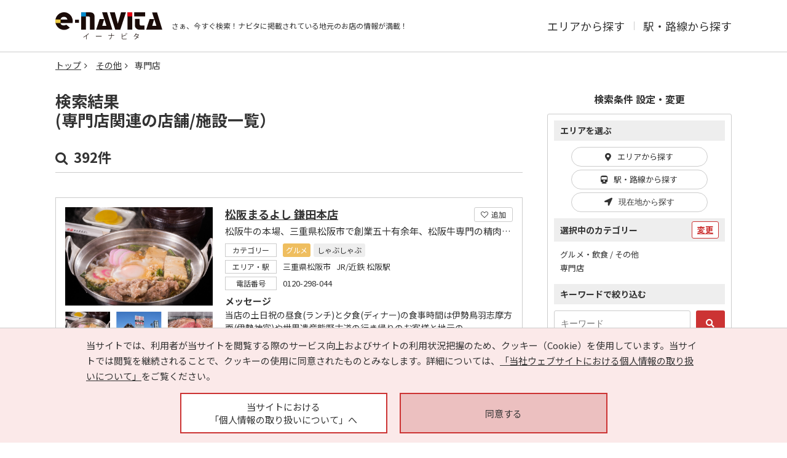

--- FILE ---
content_type: text/html; charset=utf-8
request_url: https://www.navita.co.jp/category/0199005/
body_size: 21219
content:
<!DOCTYPE html>
<html xmlns="http://www.w3.org/1999/xhtml" xml:lang="ja" lang="ja" dir="ltr" xmlns:v="urn:schemas-microsoft-com:vml">
<head>
<meta http-equiv="Content-type" content="text/html; charset=UTF-8" />
<meta name="viewport" content="width=device-width, initial-scale=1">

<title>専門店関連のおすすめ店舗/施設情報一覧｜e-NAVITA（イーナビタ）</title>
<meta name="Keywords" content="">
<meta name="Description" content="専門店関連のおすすめ店舗/施設情報を紹介。住所、最寄駅、営業時間など知りたい情報はココでチェック！| 地域ポータルサイト e-NAVITA（イーナビタ）">
<link rel="home" href="/" title="e-NAVITA（イーナビタ） - 駅周辺・街のスポット情報検索サイト" >
<link rel="index" href="/sitemap/" title="e-NAVITA（イーナビタ） - 駅周辺・街のスポット情報検索サイト サイトマップ" >
<link rel="alternate" media="handheld" href="/category/0199005/" >

<meta property="og:title" content="スポット一覧 | e-NAVITA（イーナビタ） - 駅周辺・街のスポット情報検索サイト">
<meta property="og:description" content="専門店関連のおすすめ店舗/施設情報を紹介。住所、最寄駅、営業時間など知りたい情報はココでチェック！| 地域ポータルサイト e-NAVITA（イーナビタ）">
<meta property="twitter:title" content="スポット一覧 | e-NAVITA（イーナビタ） - 駅周辺・街のスポット情報検索サイト">
<meta property="twitter:description" content="専門店関連のおすすめ店舗/施設情報を紹介。住所、最寄駅、営業時間など知りたい情報はココでチェック！| 地域ポータルサイト e-NAVITA（イーナビタ）">

<meta property="og:image" content="https://www.navita.co.jp/files/user/images/common/ogp_image.png">
<meta property="og:type" content="website">
<meta property="og:site_name" content="e-NAVITA（イーナビタ） - 駅周辺・街のスポット情報検索サイト">
<meta property="og:url" content="https://www.navita.co.jp/category/0199005/">
<meta property="twitter:card" content="summary">
<meta property="twitter:image" content="https://www.navita.co.jp/files/user/images/common/ogp_image.png">

<meta name="robots" content="index,follow">
<meta name="robots" content="NOODP">
<meta name="robots" content="NOYDIR">
<meta name="author" content="">

<!-- Google Tag Manager -->
<script>(function(w,d,s,l,i){w[l]=w[l]||[];w[l].push({'gtm.start':
new Date().getTime(),event:'gtm.js'});var f=d.getElementsByTagName(s)[0],
j=d.createElement(s),dl=l!='dataLayer'?'&l='+l:'';j.async=true;j.src=
'https://www.googletagmanager.com/gtm.js?id='+i+dl;f.parentNode.insertBefore(j,f);
})(window,document,'script','dataLayer','GTM-MP2QSP');</script>
<!-- End Google Tag Manager -->



<link rel="icon" href="/files/user/images/favicon.ico?v=1520419928">
<link rel="alternate" type="application/rss+xml" title="e-NAVITA（イーナビタ） - 駅周辺・街のスポット情報検索サイト" href="https://www.navita.co.jp/RSS.rdf">
<link rel="alternate" type="application/rss+xml" title="e-NAVITA（イーナビタ） - 駅周辺・街のスポット情報検索サイト" href="https://www.navita.co.jp/files/blog/rss/RSS_BLOG_ALL.rdf">
  <link rel="canonical" href="https://www.navita.co.jp/category/0199005/">

<script src="//www.google.com/jsapi"></script>
<script type="text/javascript" src="/js/default.v2.js?v=1569571416"></script>
<script src="/js/ajaxzip3/ajaxzip3-https.js?v=1569571416" charset="UTF-8"></script>

<script src="/files/user/js/scripts.js?v=1553745938"></script>
<link rel="stylesheet" type="text/css" href="/files/css/front/parts.css?v=1755847515&1769782919">



<script async src="https://pagead2.googlesyndication.com/pagead/js/adsbygoogle.js"></script>


<link rel="next" href="/category/0199005/?&amp;pageID=2">
<link rel="stylesheet" href="/files/user/js/magnific-popup/magnific-popup.css?v=1519382065" />
<script src="/files/user/js/magnific-popup/jquery.magnific-popup.min.js?v=1519382062"></script>

<!-- Google Analytics -->
<script>
(function(i,s,o,g,r,a,m){i["GoogleAnalyticsObject"]=r;i[r]=i[r]||function(){
(i[r].q=i[r].q||[]).push(arguments)},i[r].l=1*new Date();a=s.createElement(o),
m=s.getElementsByTagName(o)[0];a.async=1;a.src=g;m.parentNode.insertBefore(a,m)
})(window,document,"script","//www.google-analytics.com/analytics.js","ga");
ga("create", "UA-15859318-2", "auto");
ga("set", {
    "dimension1":"topics",
    "dimension2":"0",
    "dimension3":"search",
    "dimension4":"7"
});
ga("require", "displayfeatures");

ga("send", "pageview");
</script>
<!-- End Google Analytics -->

</head>



<body>
<!-- Google Tag Manager (noscript) -->
<noscript><iframe src="https://www.googletagmanager.com/ns.html?id=GTM-MP2QSP"
height="0" width="0" style="display:none;visibility:hidden"></iframe></noscript>
<!-- End Google Tag Manager (noscript) -->

<div class="l-container--wrap">
<header class="l-header">
<!--<link rel="stylesheet" type="text/css" href="/files/user/js/slider-pro/css/slider-pro.css?v=" media="screen" />-->
<!--<script src="/files/user/js/slider-pro/jquery.sliderPro.min.js?v="></script>-->
<script>

(function($){
    	$(document).on('click', ".rcms_fav_btn", function() {
            var selected_button = $(this).attr("data-is_fav");
            var topics_id       = $(this).attr("data-module_id");
            var button          = $(this);
            $.ajax({
                'url': '/direct/topics/set_favorite_cookie/',
                'type': 'post',
                'data': {
                    'topics_id':       topics_id,
                    'topics_group_id': '7',
                    'selected_button': selected_button
                },
                'success': function(res){
                    changeFavoriteButton(selected_button, button);
                },
                'error': function(res){
                    changeFavoriteButton(selected_button, button);
                }
            });
        });
        function changeFavoriteButton(selected_button, button) {
            if(selected_button == "1") {
                $(button).attr("data-is_fav","0");
                $(button).removeClass("added");
            }
            else{
                $(button).attr("data-is_fav","1");
                $(button).addClass("added");
            }
        }
})(jQuery);

</script>
	<div class="l-header__inner">
        		<h1 class="l-header__logo">
			<a class="l-header__logo__link" href="https://www.navita.co.jp/"><img src="/files/user/images/common/logo.svg?v=1544685364" alt="e-NAVITA（イーナビタ）|駅周辺や街情報満載の地域ポータルサイト"></a>
		</h1>
		    		<div class="l-header__description">さぁ、今すぐ検索！<br class="is-sp">ナビタに掲載されている<br class="is-sp">地元のお店の情報が満載！</div>
    		<ul class="l-header__sublink">
    			<li class="l-header__sublink__item"><a class="l-header__sublink__link" href="https://www.navita.co.jp/history/"><i class="l-header__sublink__link__symbol fa fa-heart-o"></i></a></li>
        		</ul>
    		<div class="icon-animation type-1" data-js="nav-menu">
    			<span class="top"></span>
    			<span class="middle"></span>
    			<span class="bottom"></span>
    		</div>
    		<ul class="l-header__menu">
    			<li class="l-header__menu__item"><a class="l-header__menu__link" href="https://www.navita.co.jp/area/">エリアから探す</a></li>
    			<li class="l-header__menu__item"><a class="l-header__menu__link" href="https://www.navita.co.jp/rosen/">駅・路線から探す</a></li>
    		</ul>
    		</div>
</header>
<nav class="l-nav">
	<ul class="l-nav__list">
		<li class="l-nav__item c-icon"><a class="l-nav__link" href="https://www.navita.co.jp/"><i class="l-nav__icon fa fa-home"></i>ホーム</a></li>
		<li class="l-nav__item c-icon"><a class="l-nav__link" href="https://www.navita.co.jp/area/"><i class="l-nav__icon fa fa-map-marker"></i>エリアから探す</a></li>
		<li class="l-nav__item c-icon"><a class="l-nav__link" href="https://www.navita.co.jp/rosen/"><i class="l-nav__icon fa fa-train"></i>駅・路線から探す</a></li>
		<li class="l-nav__item c-icon"><a class="l-nav__link" href="https://www.navita.co.jp/category/"><i class="l-nav__icon fa fa-folder"></i>カテゴリーから探す</a></li>
		<li class="l-nav__item c-icon"><a class="l-nav__link" href="https://www.navita.co.jp/news/"><i class="l-nav__icon fa fa-bullhorn"></i>お知らせ</a></li>
		<li class="l-nav__item c-icon"><a class="l-nav__link" href="https://www.navita.co.jp/contact/contact_st/"><i class="l-nav__icon fa fa-envelope"></i>お問い合わせ</a></li>
		<li class="l-nav__item c-icon"><a rel="noopener" class="l-nav__link" href="https://www.navita.co.jp/auth/" target="_blank" rel="noopener noreferrer"><i class="l-nav__icon fa fa-desktop"></i>掲載者ログイン</a></li>
	</ul>
</nav>
    <div class="l-breadcrumb">
        <ul class="l-container--middle l-breadcrumd__list">
                                                                                        <li>
                    <a href="https://www.navita.co.jp/">トップ</a>
                    </li>
                                                                <li class="c-icon">
                    <a href="https://www.navita.co.jp/category/0199/">その他</a>
                    </li>
                                                                                    <li class="c-icon">専門店</li>
                                    </ul>
            </div>




<div class="l-container--middle l-container--contents p-spot__outer">
<div class="l-container--main p-spot">


<div class="p-spot__search__heading__outer">
    <h1 class="c-heading--lv1 p-spot__search__heading">
    検索結果<br>
    (専門店関連の店舗/施設一覧）
    </h1>
</div>
<section class="p-spot__list__container">
    <div class="p-spot__list__tab__container">
        <h2 class="c-heading--lv2 c-icon p-spot__list__heading">392件</h2>
    </div>
                 <!-- Google AdSense : template_google_adsense -->
               <!-- PC -->
                         <section class="c-ad is-pc u-mb-20">
                    <!-- enavita_PC_I -->
                    <script src="https://ad.poly.admatrix.jp/api/polyAdsLoader.js?adUnitId=997f03b41aa770e58040670e6d009087&amp;p=%7B%22testMode%22%3Afalse%2C%22safeFrame%22%3Afalse%7D" async></script>
               </section>
                            <!-- Google AdSense : template_google_adsense -->
               <!-- SP -->
                       <ul class="p-spot__list">
                            <li class="p-spot__item">
                    <div class="p-spot__header">
                        <div class="p-spot__header__title is-sp"><a class="p-spot__header__title__link" href="https://www.navita.co.jp/s/11040044/">松阪まるよし 鎌田本店</a></div>
                        <div class="p-spot__header__favorite">
                                                                                                                                                                <div class="rcms_fav_btn" id="rcms_favorite_button_22207" data-is_fav="0" data-mt="topics" data-module_id="22207" page_sysnm="search">
                                                                        <div class="c-icon p-spot__header__favorite__button">追加</div>
                                        <div class="c-icon p-spot__header__favorite__button -remove">解除</div>
                                    </div>
                                                    </div>
                    </div>

                    <div class="p-spot__inner">
                                                                                                            
                                                                                                                                                                                                                                                                                                                                                                                                                                                                                                                                                                                                                                                                                                                                                                                                                                                <div class="p-spot__picture">
                                    <div class="p-spot__picture__sliderMain" data-js="list_gallery_slider">
                                        <ul class="p-spot__picture__sliderMain__list slides">
                                            <li class="p-spot__picture__sliderMain__item"><a class="p-spot__picture__link" href="https://www.navita.co.jp/s/11040044/"><img src="/files/topics/22207_ext_49_0.jpg?v=1553677114" alt=""></a></li>                                            <li class="p-spot__picture__sliderMain__item"><a class="p-spot__picture__link" href="https://www.navita.co.jp/s/11040044/"><img src="/files/topics/22207_ext_38_0.jpg?v=1553677114" alt=""></a></li>                                            <li class="p-spot__picture__sliderMain__item"><a class="p-spot__picture__link" href="https://www.navita.co.jp/s/11040044/"><img src="/files/topics/22207_ext_38_1.jpg?v=1553677115" alt=""></a></li>                                        </ul>
                                    </div>
                                    <div class="p-spot__picture__sliderThumb" data-js="list_gallery_carousel">
                                        <ul class="p-spot__picture__sliderThumb__list slides">
                                            <li class="p-spot__picture__sliderThumb__item"><div class="p-spot__picture__sliderThumb__inner"><img src="/files/topics/22207_ext_49_0.jpg?v=1553677114" alt=""></div></li>                                            <li class="p-spot__picture__sliderThumb__item"><div class="p-spot__picture__sliderThumb__inner"><img src="/files/topics/22207_ext_38_0.jpg?v=1553677114" alt=""></div></li>                                            <li class="p-spot__picture__sliderThumb__item"><div class="p-spot__picture__sliderThumb__inner"><img src="/files/topics/22207_ext_38_1.jpg?v=1553677115" alt=""></div></li>                                        </ul>
                                    </div>
                                </div>
                                                    
                        <div class="p-spot__info">
                            <a class="p-spot__info__link" href="https://www.navita.co.jp/s/11040044/">
                                <div class="p-spot__header__title is-pc">松阪まるよし 鎌田本店</div>
                                <div class="p-spot__info__catch">松阪牛の本場、三重県松阪市で創業五十有余年、松阪牛専門の精肉店と直営レストラン</div>                                                                    <dl class="p-spot__info__text -category">
                                        <dt class="p-spot__info__text__title">カテゴリー</dt>
                                        <dd class="p-spot__info__text__description">
                                                                                                                                                                                <ul class="p-spot__info__tag">
                                                <li class="p-spot__info__category p-spot__category__label01">グルメ</li>
                                                <li class="p-spot__info__tag__item">しゃぶしゃぶ</li>                                            </ul>
                                        </dd>
                                    </dl>
                                                                                                                                                                                                                                                                                                                                                                            <dl class="p-spot__info__text -area">
                                        <dt class="p-spot__info__text__title">エリア・駅</dt>
                                        <dd class="p-spot__info__text__description">
                                                                                            三重県松阪市                                                                                        &nbsp;                                                                                                                                                                                                    JR/近鉄 松阪駅&nbsp;                                                                                                                                        </dd>
                                    </dl>
                                                                                                                                                                                <dl class="p-spot__info__text -tel">
                                            <dt class="p-spot__info__text__title">電話番号</dt>
                                            <dd class="p-spot__info__text__description">0120-298-044</dd>
                                        </dl>
                                                                                                    
                                
                                                                    <div class="p-spot__info__detail is-pc">
                                        <div class="p-spot__info__detail__title">メッセージ</div>
                                        <div class="p-spot__info__detail__description">当店の土日祝の昼食(ランチ)と夕食(ディナー)の食事時間は伊勢鳥羽志摩方面(伊勢神宮)や世界遺産熊野古道の行き帰りのお客様と地元の...</div>
                                    </div>
                                                            </a>
                                                                                                                </div>
                    </div>
                    <div class="p-spot__info__detail__outer is-sp">
                                                    <div class="p-spot__info__detail">
                                <div class="p-spot__info__detail__title">メッセージ</div>
                                <div class="p-spot__info__detail__description">当店の土日祝の昼食(ランチ)と夕食(ディナー)の食事時間は伊勢鳥羽志摩方面(伊勢神宮)や世界遺産熊野古道の行き帰りのお客様と地元の...</div>
                            </div>
                                                                                                                        </div>
                </li>
                            <li class="p-spot__item">
                    <div class="p-spot__header">
                        <div class="p-spot__header__title is-sp"><a class="p-spot__header__title__link" href="https://www.navita.co.jp/s/11107286/">ペニー・レイン那須店</a></div>
                        <div class="p-spot__header__favorite">
                                                                                                                                                                <div class="rcms_fav_btn" id="rcms_favorite_button_101008" data-is_fav="0" data-mt="topics" data-module_id="101008" page_sysnm="search">
                                                                        <div class="c-icon p-spot__header__favorite__button">追加</div>
                                        <div class="c-icon p-spot__header__favorite__button -remove">解除</div>
                                    </div>
                                                    </div>
                    </div>

                    <div class="p-spot__inner">
                                                                                                            
                                                                                                                                                                                                                                                                                                                                                                                                                                                                                                                                                                                                                                                                                                                                                                                                                                                <div class="p-spot__picture">
                                    <div class="p-spot__picture__sliderMain" data-js="list_gallery_slider">
                                        <ul class="p-spot__picture__sliderMain__list slides">
                                            <li class="p-spot__picture__sliderMain__item"><a class="p-spot__picture__link" href="https://www.navita.co.jp/s/11107286/"><img src="/files/topics/101008_ext_49_0.jpg?v=1447254000" alt=""></a></li>                                            <li class="p-spot__picture__sliderMain__item"><a class="p-spot__picture__link" href="https://www.navita.co.jp/s/11107286/"><img src="/files/topics/101008_ext_38_0.jpg?v=1447254000" alt=""></a></li>                                            <li class="p-spot__picture__sliderMain__item"><a class="p-spot__picture__link" href="https://www.navita.co.jp/s/11107286/"><img src="/files/topics/101008_ext_38_1.jpg?v=1447254000" alt=""></a></li>                                        </ul>
                                    </div>
                                    <div class="p-spot__picture__sliderThumb" data-js="list_gallery_carousel">
                                        <ul class="p-spot__picture__sliderThumb__list slides">
                                            <li class="p-spot__picture__sliderThumb__item"><div class="p-spot__picture__sliderThumb__inner"><img src="/files/topics/101008_ext_49_0.jpg?v=1447254000" alt=""></div></li>                                            <li class="p-spot__picture__sliderThumb__item"><div class="p-spot__picture__sliderThumb__inner"><img src="/files/topics/101008_ext_38_0.jpg?v=1447254000" alt=""></div></li>                                            <li class="p-spot__picture__sliderThumb__item"><div class="p-spot__picture__sliderThumb__inner"><img src="/files/topics/101008_ext_38_1.jpg?v=1447254000" alt=""></div></li>                                        </ul>
                                    </div>
                                </div>
                                                    
                        <div class="p-spot__info">
                            <a class="p-spot__info__link" href="https://www.navita.co.jp/s/11107286/">
                                <div class="p-spot__header__title is-pc">ペニー・レイン那須店</div>
                                <div class="p-spot__info__catch">ベーカリー</div>                                                                    <dl class="p-spot__info__text -category">
                                        <dt class="p-spot__info__text__title">カテゴリー</dt>
                                        <dd class="p-spot__info__text__description">
                                                                                                                                                                                <ul class="p-spot__info__tag">
                                                <li class="p-spot__info__category p-spot__category__label01">グルメ</li>
                                                <li class="p-spot__info__tag__item">専門店</li>                                            </ul>
                                        </dd>
                                    </dl>
                                                                                                                                                                                                                                                                                                                                                                                                                                                                                    <dl class="p-spot__info__text -area">
                                        <dt class="p-spot__info__text__title">エリア・駅</dt>
                                        <dd class="p-spot__info__text__description">
                                                                                            栃木県那須郡那須町                                                                                        &nbsp;                                                                                                                                                                                                                                                                                                                                            </dd>
                                    </dl>
                                                                                                                                                                                <dl class="p-spot__info__text -tel">
                                            <dt class="p-spot__info__text__title">電話番号</dt>
                                            <dd class="p-spot__info__text__description">0287-76-1960</dd>
                                        </dl>
                                                                                                    
                                
                                                                    <div class="p-spot__info__detail is-pc">
                                        <div class="p-spot__info__detail__title">こだわりの水</div>
                                        <div class="p-spot__info__detail__description">ペニーレインで使用している水 ペニーレインで作るパンのおいしさの秘密のひとつは水。イマジンでは施設内のすべての水を専用の機械を通して...</div>
                                    </div>
                                                            </a>
                                                                                                                </div>
                    </div>
                    <div class="p-spot__info__detail__outer is-sp">
                                                    <div class="p-spot__info__detail">
                                <div class="p-spot__info__detail__title">こだわりの水</div>
                                <div class="p-spot__info__detail__description">ペニーレインで使用している水 ペニーレインで作るパンのおいしさの秘密のひとつは水。イマジンでは施設内のすべての水を専用の機械を通して...</div>
                            </div>
                                                                                                                        </div>
                </li>
                            <li class="p-spot__item">
                    <div class="p-spot__header">
                        <div class="p-spot__header__title is-sp"><a class="p-spot__header__title__link" href="https://www.navita.co.jp/s/21046199/">SUNNY GARDEN(サニー ガーデン)</a></div>
                        <div class="p-spot__header__favorite">
                                                                                                                                                                <div class="rcms_fav_btn" id="rcms_favorite_button_1416717" data-is_fav="0" data-mt="topics" data-module_id="1416717" page_sysnm="search">
                                                                        <div class="c-icon p-spot__header__favorite__button">追加</div>
                                        <div class="c-icon p-spot__header__favorite__button -remove">解除</div>
                                    </div>
                                                    </div>
                    </div>

                    <div class="p-spot__inner">
                                                                                                            
                                                                                                                                                                                                                                                                                                                                                                                                                                                                                                                                                                                                                                                                                                                                                                                                                                                                                                                    <div class="p-spot__picture">
                                    <div class="p-spot__picture__sliderMain" data-js="list_gallery_slider">
                                        <ul class="p-spot__picture__sliderMain__list slides">
                                            <li class="p-spot__picture__sliderMain__item"><a class="p-spot__picture__link" href="https://www.navita.co.jp/s/21046199/"><img src="/files/topics/1416717_ext_49_0.jpg?v=1606354312" alt=""></a></li>                                            <li class="p-spot__picture__sliderMain__item"><a class="p-spot__picture__link" href="https://www.navita.co.jp/s/21046199/"><img src="/files/topics/1416717_ext_38_0.jpg?v=1606354313" alt=""></a></li>                                            <li class="p-spot__picture__sliderMain__item"><a class="p-spot__picture__link" href="https://www.navita.co.jp/s/21046199/"><img src="/files/topics/1416717_ext_38_1.jpg?v=1606354313" alt=""></a></li>                                        </ul>
                                    </div>
                                    <div class="p-spot__picture__sliderThumb" data-js="list_gallery_carousel">
                                        <ul class="p-spot__picture__sliderThumb__list slides">
                                            <li class="p-spot__picture__sliderThumb__item"><div class="p-spot__picture__sliderThumb__inner"><img src="/files/topics/1416717_ext_49_0.jpg?v=1606354312" alt=""></div></li>                                            <li class="p-spot__picture__sliderThumb__item"><div class="p-spot__picture__sliderThumb__inner"><img src="/files/topics/1416717_ext_38_0.jpg?v=1606354313" alt=""></div></li>                                            <li class="p-spot__picture__sliderThumb__item"><div class="p-spot__picture__sliderThumb__inner"><img src="/files/topics/1416717_ext_38_1.jpg?v=1606354313" alt=""></div></li>                                        </ul>
                                    </div>
                                </div>
                                                    
                        <div class="p-spot__info">
                            <a class="p-spot__info__link" href="https://www.navita.co.jp/s/21046199/">
                                <div class="p-spot__header__title is-pc">SUNNY GARDEN(サニー ガーデン)</div>
                                <div class="p-spot__info__catch">室内快適BBQ&親子カフェ　レンタルスペース</div>                                                                    <dl class="p-spot__info__text -category">
                                        <dt class="p-spot__info__text__title">カテゴリー</dt>
                                        <dd class="p-spot__info__text__description">
                                                                                                                                                                                <ul class="p-spot__info__tag">
                                                <li class="p-spot__info__category p-spot__category__label01">グルメ</li>
                                                <li class="p-spot__info__tag__item">専門店</li>                                            </ul>
                                        </dd>
                                    </dl>
                                                                                                                                                                                                                                                                                                                                                                                                                                                                                    <dl class="p-spot__info__text -area">
                                        <dt class="p-spot__info__text__title">エリア・駅</dt>
                                        <dd class="p-spot__info__text__description">
                                                                                            愛知県名古屋市千種区                                                                                        &nbsp;                                                                                                                                                                                                    名古屋市営地下鉄東山線・名城線 本山駅&nbsp;                                                                                                                                        </dd>
                                    </dl>
                                                                                                                                                                                                        
                                
                                                                    <div class="p-spot__info__detail is-pc">
                                        <div class="p-spot__info__detail__title">サニーガーデンのご紹介</div>
                                        <div class="p-spot__info__detail__description">サニーガーデンは、室内快適キャンピングテントカフェです。  特製のBBQ料理を楽しんだり、食材を持ち寄ってBBQパーティーや誕生日会、...</div>
                                    </div>
                                                            </a>
                                                                                                                </div>
                    </div>
                    <div class="p-spot__info__detail__outer is-sp">
                                                    <div class="p-spot__info__detail">
                                <div class="p-spot__info__detail__title">サニーガーデンのご紹介</div>
                                <div class="p-spot__info__detail__description">サニーガーデンは、室内快適キャンピングテントカフェです。  特製のBBQ料理を楽しんだり、食材を持ち寄ってBBQパーティーや誕生日会、...</div>
                            </div>
                                                                                                                        </div>
                </li>
                            <li class="p-spot__item">
                    <div class="p-spot__header">
                        <div class="p-spot__header__title is-sp"><a class="p-spot__header__title__link" href="https://www.navita.co.jp/s/11055051/">ほうとう不動</a></div>
                        <div class="p-spot__header__favorite">
                                                                                                                                                                <div class="rcms_fav_btn" id="rcms_favorite_button_31158" data-is_fav="0" data-mt="topics" data-module_id="31158" page_sysnm="search">
                                                                        <div class="c-icon p-spot__header__favorite__button">追加</div>
                                        <div class="c-icon p-spot__header__favorite__button -remove">解除</div>
                                    </div>
                                                    </div>
                    </div>

                    <div class="p-spot__inner">
                                                                                                            
                                                                                                                                                                                                                                                                                                                                                    <div class="p-spot__picture">
                                    <div class="p-spot__picture__sliderMain" data-js="list_gallery_slider">
                                        <ul class="p-spot__picture__sliderMain__list slides">
                                            <li class="p-spot__picture__sliderMain__item"><a class="p-spot__picture__link" href="https://www.navita.co.jp/s/11055051/"><img src="/files/topics/31158_ext_49_0.png?v=1752222189" alt=""></a></li>                                            <li class="p-spot__picture__sliderMain__item"><a class="p-spot__picture__link" href="https://www.navita.co.jp/s/11055051/"><img src="/files/topics/31158_ext_38_0.jpg?v=1327417200" alt=""></a></li>                                            <li class="p-spot__picture__sliderMain__item"><a class="p-spot__picture__link" href="https://www.navita.co.jp/s/11055051/"><img src="/files/topics/31158_ext_38_1.jpg?v=1327417200" alt=""></a></li>                                        </ul>
                                    </div>
                                    <div class="p-spot__picture__sliderThumb" data-js="list_gallery_carousel">
                                        <ul class="p-spot__picture__sliderThumb__list slides">
                                            <li class="p-spot__picture__sliderThumb__item"><div class="p-spot__picture__sliderThumb__inner"><img src="/files/topics/31158_ext_49_0.png?v=1752222189" alt=""></div></li>                                            <li class="p-spot__picture__sliderThumb__item"><div class="p-spot__picture__sliderThumb__inner"><img src="/files/topics/31158_ext_38_0.jpg?v=1327417200" alt=""></div></li>                                            <li class="p-spot__picture__sliderThumb__item"><div class="p-spot__picture__sliderThumb__inner"><img src="/files/topics/31158_ext_38_1.jpg?v=1327417200" alt=""></div></li>                                        </ul>
                                    </div>
                                </div>
                                                    
                        <div class="p-spot__info">
                            <a class="p-spot__info__link" href="https://www.navita.co.jp/s/11055051/">
                                <div class="p-spot__header__title is-pc">ほうとう不動</div>
                                <div class="p-spot__info__catch">名物ほうとう</div>                                                                    <dl class="p-spot__info__text -category">
                                        <dt class="p-spot__info__text__title">カテゴリー</dt>
                                        <dd class="p-spot__info__text__description">
                                                                                                                                                                                <ul class="p-spot__info__tag">
                                                <li class="p-spot__info__category p-spot__category__label01">グルメ</li>
                                                <li class="p-spot__info__tag__item">専門店</li>                                            </ul>
                                        </dd>
                                    </dl>
                                                                                                                                                                                                                                                                                                                                                                            <dl class="p-spot__info__text -area">
                                        <dt class="p-spot__info__text__title">エリア・駅</dt>
                                        <dd class="p-spot__info__text__description">
                                                                                            山梨県南都留郡富士河口湖町                                                                                        &nbsp;                                                                                                                                                                                                    富士急行 河口湖線 河口湖駅&nbsp;                                                                                                                                        </dd>
                                    </dl>
                                                                                                                                                                                <dl class="p-spot__info__text -tel">
                                            <dt class="p-spot__info__text__title">電話番号</dt>
                                            <dd class="p-spot__info__text__description">0555-76-7011</dd>
                                        </dl>
                                                                                                    
                                
                                                            </a>
                                                                                                                </div>
                    </div>
                    <div class="p-spot__info__detail__outer is-sp">
                                                                                                                        </div>
                </li>
                            <li class="p-spot__item">
                    <div class="p-spot__header">
                        <div class="p-spot__header__title is-sp"><a class="p-spot__header__title__link" href="https://www.navita.co.jp/s/21024654/">ジェリーズポップコーン 石山店</a></div>
                        <div class="p-spot__header__favorite">
                                                                                                                                                                <div class="rcms_fav_btn" id="rcms_favorite_button_1383300" data-is_fav="0" data-mt="topics" data-module_id="1383300" page_sysnm="search">
                                                                        <div class="c-icon p-spot__header__favorite__button">追加</div>
                                        <div class="c-icon p-spot__header__favorite__button -remove">解除</div>
                                    </div>
                                                    </div>
                    </div>

                    <div class="p-spot__inner">
                                                                                                            
                                                                                                                                                                                                                                                                                                                                                                                                                                                                                            <div class="p-spot__picture">
                                    <div class="p-spot__picture__sliderMain" data-js="list_gallery_slider">
                                        <ul class="p-spot__picture__sliderMain__list slides">
                                            <li class="p-spot__picture__sliderMain__item"><a class="p-spot__picture__link" href="https://www.navita.co.jp/s/21024654/"><img src="/files/topics/1383300_ext_49_0.jpg?v=1569307994" alt=""></a></li>                                            <li class="p-spot__picture__sliderMain__item"><a class="p-spot__picture__link" href="https://www.navita.co.jp/s/21024654/"><img src="/files/topics/1383300_ext_38_0.jpg?v=1569307994" alt=""></a></li>                                            <li class="p-spot__picture__sliderMain__item"><a class="p-spot__picture__link" href="https://www.navita.co.jp/s/21024654/"><img src="/files/topics/1383300_ext_38_1.jpg?v=1569307994" alt=""></a></li>                                        </ul>
                                    </div>
                                    <div class="p-spot__picture__sliderThumb" data-js="list_gallery_carousel">
                                        <ul class="p-spot__picture__sliderThumb__list slides">
                                            <li class="p-spot__picture__sliderThumb__item"><div class="p-spot__picture__sliderThumb__inner"><img src="/files/topics/1383300_ext_49_0.jpg?v=1569307994" alt=""></div></li>                                            <li class="p-spot__picture__sliderThumb__item"><div class="p-spot__picture__sliderThumb__inner"><img src="/files/topics/1383300_ext_38_0.jpg?v=1569307994" alt=""></div></li>                                            <li class="p-spot__picture__sliderThumb__item"><div class="p-spot__picture__sliderThumb__inner"><img src="/files/topics/1383300_ext_38_1.jpg?v=1569307994" alt=""></div></li>                                        </ul>
                                    </div>
                                </div>
                                                    
                        <div class="p-spot__info">
                            <a class="p-spot__info__link" href="https://www.navita.co.jp/s/21024654/">
                                <div class="p-spot__header__title is-pc">ジェリーズポップコーン 石山店</div>
                                <div class="p-spot__info__catch">楽天ポップコーンランキング第1位☆16種類のフレーバーがあります。</div>                                                                    <dl class="p-spot__info__text -category">
                                        <dt class="p-spot__info__text__title">カテゴリー</dt>
                                        <dd class="p-spot__info__text__description">
                                                                                                                                                                                <ul class="p-spot__info__tag">
                                                <li class="p-spot__info__category p-spot__category__label01">グルメ</li>
                                                <li class="p-spot__info__tag__item">持ち帰り専門、弁当</li>                                            </ul>
                                        </dd>
                                    </dl>
                                                                                                                                                                                                                                                                                                                                                                            <dl class="p-spot__info__text -area">
                                        <dt class="p-spot__info__text__title">エリア・駅</dt>
                                        <dd class="p-spot__info__text__description">
                                                                                            滋賀県大津市                                                                                        &nbsp;                                                                                                                                                                                                    JR西日本山陽本線 石山駅&nbsp;                                                                                                                                        </dd>
                                    </dl>
                                                                                                                                                                                <dl class="p-spot__info__text -tel">
                                            <dt class="p-spot__info__text__title">電話番号</dt>
                                            <dd class="p-spot__info__text__description">077-536-5458</dd>
                                        </dl>
                                                                                                    
                                
                                                                    <div class="p-spot__info__detail is-pc">
                                        <div class="p-spot__info__detail__title">―こだわり―</div>
                                        <div class="p-spot__info__detail__description">天然のココナッツオイルを使用した手作りポップコーンです。 15種類以上のフレーバーをお楽しみいただけます。  コーンは高級プラチナグレード...</div>
                                    </div>
                                                            </a>
                                                                                                                </div>
                    </div>
                    <div class="p-spot__info__detail__outer is-sp">
                                                    <div class="p-spot__info__detail">
                                <div class="p-spot__info__detail__title">―こだわり―</div>
                                <div class="p-spot__info__detail__description">天然のココナッツオイルを使用した手作りポップコーンです。 15種類以上のフレーバーをお楽しみいただけます。  コーンは高級プラチナグレード...</div>
                            </div>
                                                                                                                        </div>
                </li>
                            <li class="p-spot__item">
                    <div class="p-spot__header">
                        <div class="p-spot__header__title is-sp"><a class="p-spot__header__title__link" href="https://www.navita.co.jp/s/11077549/">伊豆沼農産</a></div>
                        <div class="p-spot__header__favorite">
                                                                                                                                                                <div class="rcms_fav_btn" id="rcms_favorite_button_58514" data-is_fav="0" data-mt="topics" data-module_id="58514" page_sysnm="search">
                                                                        <div class="c-icon p-spot__header__favorite__button">追加</div>
                                        <div class="c-icon p-spot__header__favorite__button -remove">解除</div>
                                    </div>
                                                    </div>
                    </div>

                    <div class="p-spot__inner">
                                                                                                            
                                                                                                                                                                                                                                                                                                                                                    <div class="p-spot__picture">
                                    <div class="p-spot__picture__sliderMain" data-js="list_gallery_slider">
                                        <ul class="p-spot__picture__sliderMain__list slides">
                                            <li class="p-spot__picture__sliderMain__item"><a class="p-spot__picture__link" href="https://www.navita.co.jp/s/11077549/"><img src="/files/topics/58514_ext_49_0.jpg?v=1382022000" alt=""></a></li>                                            <li class="p-spot__picture__sliderMain__item"><a class="p-spot__picture__link" href="https://www.navita.co.jp/s/11077549/"><img src="/files/topics/58514_ext_38_0.jpg?v=1382022000" alt=""></a></li>                                            <li class="p-spot__picture__sliderMain__item"><a class="p-spot__picture__link" href="https://www.navita.co.jp/s/11077549/"><img src="/files/topics/58514_ext_38_1.jpg?v=1382022000" alt=""></a></li>                                        </ul>
                                    </div>
                                    <div class="p-spot__picture__sliderThumb" data-js="list_gallery_carousel">
                                        <ul class="p-spot__picture__sliderThumb__list slides">
                                            <li class="p-spot__picture__sliderThumb__item"><div class="p-spot__picture__sliderThumb__inner"><img src="/files/topics/58514_ext_49_0.jpg?v=1382022000" alt=""></div></li>                                            <li class="p-spot__picture__sliderThumb__item"><div class="p-spot__picture__sliderThumb__inner"><img src="/files/topics/58514_ext_38_0.jpg?v=1382022000" alt=""></div></li>                                            <li class="p-spot__picture__sliderThumb__item"><div class="p-spot__picture__sliderThumb__inner"><img src="/files/topics/58514_ext_38_1.jpg?v=1382022000" alt=""></div></li>                                        </ul>
                                    </div>
                                </div>
                                                    
                        <div class="p-spot__info">
                            <a class="p-spot__info__link" href="https://www.navita.co.jp/s/11077549/">
                                <div class="p-spot__header__title is-pc">伊豆沼農産</div>
                                <div class="p-spot__info__catch">人と自然へのやさしさをもとめて…</div>                                                                    <dl class="p-spot__info__text -category">
                                        <dt class="p-spot__info__text__title">カテゴリー</dt>
                                        <dd class="p-spot__info__text__description">
                                                                                                                                                                                <ul class="p-spot__info__tag">
                                                <li class="p-spot__info__category p-spot__category__label01">グルメ</li>
                                                <li class="p-spot__info__tag__item">レストラン</li>                                            </ul>
                                        </dd>
                                    </dl>
                                                                                                                                                                                                                                                                                                                                                                            <dl class="p-spot__info__text -area">
                                        <dt class="p-spot__info__text__title">エリア・駅</dt>
                                        <dd class="p-spot__info__text__description">
                                                                                            宮城県登米市                                                                                        &nbsp;                                                                                                                                                                                                    JR東北本線 新田駅&nbsp;                                                                                                                                        </dd>
                                    </dl>
                                                                                                                                                                                <dl class="p-spot__info__text -tel">
                                            <dt class="p-spot__info__text__title">電話番号</dt>
                                            <dd class="p-spot__info__text__description">0220-28-2986</dd>
                                        </dl>
                                                                                                    
                                
                                                            </a>
                                                                                                                </div>
                    </div>
                    <div class="p-spot__info__detail__outer is-sp">
                                                                                                                        </div>
                </li>
                            <li class="p-spot__item">
                    <div class="p-spot__header">
                        <div class="p-spot__header__title is-sp"><a class="p-spot__header__title__link" href="https://www.navita.co.jp/s/21046955/">海鮮ほうとう専門店 ほうとう研究所 河口湖本店</a></div>
                        <div class="p-spot__header__favorite">
                                                                                                                                                                <div class="rcms_fav_btn" id="rcms_favorite_button_1419089" data-is_fav="0" data-mt="topics" data-module_id="1419089" page_sysnm="search">
                                                                        <div class="c-icon p-spot__header__favorite__button">追加</div>
                                        <div class="c-icon p-spot__header__favorite__button -remove">解除</div>
                                    </div>
                                                    </div>
                    </div>

                    <div class="p-spot__inner">
                                                                                                            
                                                                                                                                                                                                                                                                                                                                                                                                                                                                                                                                                                                                                                    <div class="p-spot__picture">
                                    <div class="p-spot__picture__sliderMain" data-js="list_gallery_slider">
                                        <ul class="p-spot__picture__sliderMain__list slides">
                                            <li class="p-spot__picture__sliderMain__item"><a class="p-spot__picture__link" href="https://www.navita.co.jp/s/21046955/"><img src="/files/topics/1419089_ext_49_0.png?v=1763014962" alt=""></a></li>                                            <li class="p-spot__picture__sliderMain__item"><a class="p-spot__picture__link" href="https://www.navita.co.jp/s/21046955/"><img src="/files/topics/1419089_ext_38_1.jpg?v=1611894764" alt=""></a></li>                                            <li class="p-spot__picture__sliderMain__item"><a class="p-spot__picture__link" href="https://www.navita.co.jp/s/21046955/"><img src="/files/topics/1419089_ext_38_2.jpg?v=1611894764" alt=""></a></li>                                        </ul>
                                    </div>
                                    <div class="p-spot__picture__sliderThumb" data-js="list_gallery_carousel">
                                        <ul class="p-spot__picture__sliderThumb__list slides">
                                            <li class="p-spot__picture__sliderThumb__item"><div class="p-spot__picture__sliderThumb__inner"><img src="/files/topics/1419089_ext_49_0.png?v=1763014962" alt=""></div></li>                                            <li class="p-spot__picture__sliderThumb__item"><div class="p-spot__picture__sliderThumb__inner"><img src="/files/topics/1419089_ext_38_1.jpg?v=1611894764" alt=""></div></li>                                            <li class="p-spot__picture__sliderThumb__item"><div class="p-spot__picture__sliderThumb__inner"><img src="/files/topics/1419089_ext_38_2.jpg?v=1611894764" alt=""></div></li>                                        </ul>
                                    </div>
                                </div>
                                                    
                        <div class="p-spot__info">
                            <a class="p-spot__info__link" href="https://www.navita.co.jp/s/21046955/">
                                <div class="p-spot__header__title is-pc">海鮮ほうとう専門店 ほうとう研究所 河口湖本店</div>
                                <div class="p-spot__info__catch">自家製ほうとう麺、わんちゃん連れのお客様専用ほうとうレストラン</div>                                                                    <dl class="p-spot__info__text -category">
                                        <dt class="p-spot__info__text__title">カテゴリー</dt>
                                        <dd class="p-spot__info__text__description">
                                                                                                                                                                                <ul class="p-spot__info__tag">
                                                <li class="p-spot__info__category p-spot__category__label01">グルメ</li>
                                                <li class="p-spot__info__tag__item">うどん</li>                                            </ul>
                                        </dd>
                                    </dl>
                                                                                                                                                                                                                                                                                                                                                                            <dl class="p-spot__info__text -area">
                                        <dt class="p-spot__info__text__title">エリア・駅</dt>
                                        <dd class="p-spot__info__text__description">
                                                                                            山梨県南都留郡富士河口湖町                                                                                        &nbsp;                                                                                                                                                                                                    富士急行線 河口湖駅&nbsp;                                                                                                                                        </dd>
                                    </dl>
                                                                                                                                                                                <dl class="p-spot__info__text -tel">
                                            <dt class="p-spot__info__text__title">電話番号</dt>
                                            <dd class="p-spot__info__text__description">0555-76-8228</dd>
                                        </dl>
                                                                                                    
                                
                                                                    <div class="p-spot__info__detail is-pc">
                                        <div class="p-spot__info__detail__title">ほうとう研究所 河口湖本店のご紹介</div>
                                        <div class="p-spot__info__detail__description">当店は、歴史ある「ほうとう」の味の可能性や更なる新メニューを深求したほうとうレストランです。 ほうとう研究所では、自家製ほうとう麺や...</div>
                                    </div>
                                                            </a>
                                                                                                                </div>
                    </div>
                    <div class="p-spot__info__detail__outer is-sp">
                                                    <div class="p-spot__info__detail">
                                <div class="p-spot__info__detail__title">ほうとう研究所 河口湖本店のご紹介</div>
                                <div class="p-spot__info__detail__description">当店は、歴史ある「ほうとう」の味の可能性や更なる新メニューを深求したほうとうレストランです。 ほうとう研究所では、自家製ほうとう麺や...</div>
                            </div>
                                                                                                                        </div>
                </li>
                            <li class="p-spot__item">
                    <div class="p-spot__header">
                        <div class="p-spot__header__title is-sp"><a class="p-spot__header__title__link" href="https://www.navita.co.jp/s/21126101/">さわ山</a></div>
                        <div class="p-spot__header__favorite">
                                                                                                                                                                <div class="rcms_fav_btn" id="rcms_favorite_button_1519466" data-is_fav="0" data-mt="topics" data-module_id="1519466" page_sysnm="search">
                                                                        <div class="c-icon p-spot__header__favorite__button">追加</div>
                                        <div class="c-icon p-spot__header__favorite__button -remove">解除</div>
                                    </div>
                                                    </div>
                    </div>

                    <div class="p-spot__inner">
                                                                                                            
                                                                                                                                                                                                                                                                                                                                                                                                                                                                                                                                                                                                                                                                                                        <div class="p-spot__picture">
                                    <div class="p-spot__picture__sliderMain" data-js="list_gallery_slider">
                                        <ul class="p-spot__picture__sliderMain__list slides">
                                            <li class="p-spot__picture__sliderMain__item"><a class="p-spot__picture__link" href="https://www.navita.co.jp/s/21126101/"><img src="/files/topics/1519466_ext_49_0.jpg?v=1662452349" alt=""></a></li>                                            <li class="p-spot__picture__sliderMain__item"><a class="p-spot__picture__link" href="https://www.navita.co.jp/s/21126101/"><img src="/files/topics/1519466_ext_38_0.jpg?v=1662452349" alt=""></a></li>                                            <li class="p-spot__picture__sliderMain__item"><a class="p-spot__picture__link" href="https://www.navita.co.jp/s/21126101/"><img src="/files/topics/1519466_ext_38_1.jpg?v=1662452349" alt=""></a></li>                                        </ul>
                                    </div>
                                    <div class="p-spot__picture__sliderThumb" data-js="list_gallery_carousel">
                                        <ul class="p-spot__picture__sliderThumb__list slides">
                                            <li class="p-spot__picture__sliderThumb__item"><div class="p-spot__picture__sliderThumb__inner"><img src="/files/topics/1519466_ext_49_0.jpg?v=1662452349" alt=""></div></li>                                            <li class="p-spot__picture__sliderThumb__item"><div class="p-spot__picture__sliderThumb__inner"><img src="/files/topics/1519466_ext_38_0.jpg?v=1662452349" alt=""></div></li>                                            <li class="p-spot__picture__sliderThumb__item"><div class="p-spot__picture__sliderThumb__inner"><img src="/files/topics/1519466_ext_38_1.jpg?v=1662452349" alt=""></div></li>                                        </ul>
                                    </div>
                                </div>
                                                    
                        <div class="p-spot__info">
                            <a class="p-spot__info__link" href="https://www.navita.co.jp/s/21126101/">
                                <div class="p-spot__header__title is-pc">さわ山</div>
                                <div class="p-spot__info__catch">おもてなしやお茶うけに、さわ山の和菓子はいかがですか?</div>                                                                    <dl class="p-spot__info__text -category">
                                        <dt class="p-spot__info__text__title">カテゴリー</dt>
                                        <dd class="p-spot__info__text__description">
                                                                                                                                                                                <ul class="p-spot__info__tag">
                                                <li class="p-spot__info__category p-spot__category__label01">グルメ</li>
                                                <li class="p-spot__info__tag__item">和菓子</li>                                            </ul>
                                        </dd>
                                    </dl>
                                                                                                                                                                                                                                                                                                                                                                                                                                                                                    <dl class="p-spot__info__text -area">
                                        <dt class="p-spot__info__text__title">エリア・駅</dt>
                                        <dd class="p-spot__info__text__description">
                                                                                            新潟県新潟市中央区                                                                                        &nbsp;                                                                                                                                                                                                    JR東日本各線 新潟駅&nbsp;                                                                                                                                        </dd>
                                    </dl>
                                                                                                                                                                                <dl class="p-spot__info__text -tel">
                                            <dt class="p-spot__info__text__title">電話番号</dt>
                                            <dd class="p-spot__info__text__description">025-223-1023</dd>
                                        </dl>
                                                                                                    
                                
                                                                    <div class="p-spot__info__detail is-pc">
                                        <div class="p-spot__info__detail__title">昔ながらのなつかしい味</div>
                                        <div class="p-spot__info__detail__description">当店の商品の原材料は国産、米は新潟米を使用しております。米どころ新潟の上質のもち米・飯米で作った昔ながらの手づくりの味を楽しみくだ...</div>
                                    </div>
                                                            </a>
                                                                                                                </div>
                    </div>
                    <div class="p-spot__info__detail__outer is-sp">
                                                    <div class="p-spot__info__detail">
                                <div class="p-spot__info__detail__title">昔ながらのなつかしい味</div>
                                <div class="p-spot__info__detail__description">当店の商品の原材料は国産、米は新潟米を使用しております。米どころ新潟の上質のもち米・飯米で作った昔ながらの手づくりの味を楽しみくだ...</div>
                            </div>
                                                                                                                        </div>
                </li>
                            <li class="p-spot__item">
                    <div class="p-spot__header">
                        <div class="p-spot__header__title is-sp"><a class="p-spot__header__title__link" href="https://www.navita.co.jp/s/21125960/">ぎゅう丸 嬉野本店</a></div>
                        <div class="p-spot__header__favorite">
                                                                                                                                                                <div class="rcms_fav_btn" id="rcms_favorite_button_1519053" data-is_fav="0" data-mt="topics" data-module_id="1519053" page_sysnm="search">
                                                                        <div class="c-icon p-spot__header__favorite__button">追加</div>
                                        <div class="c-icon p-spot__header__favorite__button -remove">解除</div>
                                    </div>
                                                    </div>
                    </div>

                    <div class="p-spot__inner">
                                                                                                            
                                                                                                                                                                                                                                                                                                                                                                                                                                                                                            <div class="p-spot__picture">
                                    <div class="p-spot__picture__sliderMain" data-js="list_gallery_slider">
                                        <ul class="p-spot__picture__sliderMain__list slides">
                                            <li class="p-spot__picture__sliderMain__item"><a class="p-spot__picture__link" href="https://www.navita.co.jp/s/21125960/"><img src="/files/topics/1519053_ext_49_0.jpg?v=1661492960" alt=""></a></li>                                            <li class="p-spot__picture__sliderMain__item"><a class="p-spot__picture__link" href="https://www.navita.co.jp/s/21125960/"><img src="/files/topics/1519053_ext_38_0.jpg?v=1661492961" alt=""></a></li>                                            <li class="p-spot__picture__sliderMain__item"><a class="p-spot__picture__link" href="https://www.navita.co.jp/s/21125960/"><img src="/files/topics/1519053_ext_38_1.jpg?v=1661492961" alt=""></a></li>                                        </ul>
                                    </div>
                                    <div class="p-spot__picture__sliderThumb" data-js="list_gallery_carousel">
                                        <ul class="p-spot__picture__sliderThumb__list slides">
                                            <li class="p-spot__picture__sliderThumb__item"><div class="p-spot__picture__sliderThumb__inner"><img src="/files/topics/1519053_ext_49_0.jpg?v=1661492960" alt=""></div></li>                                            <li class="p-spot__picture__sliderThumb__item"><div class="p-spot__picture__sliderThumb__inner"><img src="/files/topics/1519053_ext_38_0.jpg?v=1661492961" alt=""></div></li>                                            <li class="p-spot__picture__sliderThumb__item"><div class="p-spot__picture__sliderThumb__inner"><img src="/files/topics/1519053_ext_38_1.jpg?v=1661492961" alt=""></div></li>                                        </ul>
                                    </div>
                                </div>
                                                    
                        <div class="p-spot__info">
                            <a class="p-spot__info__link" href="https://www.navita.co.jp/s/21125960/">
                                <div class="p-spot__header__title is-pc">ぎゅう丸 嬉野本店</div>
                                <div class="p-spot__info__catch">ぎゅう丸ハンバーグの原点、ここにあり。</div>                                                                    <dl class="p-spot__info__text -category">
                                        <dt class="p-spot__info__text__title">カテゴリー</dt>
                                        <dd class="p-spot__info__text__description">
                                                                                                                                                                                <ul class="p-spot__info__tag">
                                                <li class="p-spot__info__category p-spot__category__label01">グルメ</li>
                                                <li class="p-spot__info__tag__item">ハンバーグ</li>                                            </ul>
                                        </dd>
                                    </dl>
                                                                                                                                                                                                                                                                                                                                                                                                                                                                                    <dl class="p-spot__info__text -area">
                                        <dt class="p-spot__info__text__title">エリア・駅</dt>
                                        <dd class="p-spot__info__text__description">
                                                                                            佐賀県嬉野市                                                                                        &nbsp;                                                                                                                                                                                                    JR九州大村線 彼杵駅&nbsp;                                                                                                                                        </dd>
                                    </dl>
                                                                                                                                                                                <dl class="p-spot__info__text -tel">
                                            <dt class="p-spot__info__text__title">電話番号</dt>
                                            <dd class="p-spot__info__text__description">0954-42-1412</dd>
                                        </dl>
                                                                                                    
                                
                                                                    <div class="p-spot__info__detail is-pc">
                                        <div class="p-spot__info__detail__title">嬉野旅行なら外せない店！</div>
                                        <div class="p-spot__info__detail__description">ぎゅう丸 嬉野本店は、嬉野市嬉野町にあります。佐賀県のぎゅう丸 嬉野本店を筆頭に九州一円に店舗を持っています。たくさんのメニューの中で...</div>
                                    </div>
                                                            </a>
                                                                                                                </div>
                    </div>
                    <div class="p-spot__info__detail__outer is-sp">
                                                    <div class="p-spot__info__detail">
                                <div class="p-spot__info__detail__title">嬉野旅行なら外せない店！</div>
                                <div class="p-spot__info__detail__description">ぎゅう丸 嬉野本店は、嬉野市嬉野町にあります。佐賀県のぎゅう丸 嬉野本店を筆頭に九州一円に店舗を持っています。たくさんのメニューの中で...</div>
                            </div>
                                                                                                                        </div>
                </li>
                            <li class="p-spot__item">
                    <div class="p-spot__header">
                        <div class="p-spot__header__title is-sp"><a class="p-spot__header__title__link" href="https://www.navita.co.jp/s/11122950/">住友不動産京都ビル FOOD HALL</a></div>
                        <div class="p-spot__header__favorite">
                                                                                                                                                                <div class="rcms_fav_btn" id="rcms_favorite_button_128549" data-is_fav="0" data-mt="topics" data-module_id="128549" page_sysnm="search">
                                                                        <div class="c-icon p-spot__header__favorite__button">追加</div>
                                        <div class="c-icon p-spot__header__favorite__button -remove">解除</div>
                                    </div>
                                                    </div>
                    </div>

                    <div class="p-spot__inner">
                                                                                                            
                                                                                                                                                                                                                                                                                                                                                                                                                                                                                                                                                                                                                                                                                                                                                                                                                                                                                                                    <div class="p-spot__picture">
                                    <div class="p-spot__picture__sliderMain" data-js="list_gallery_slider">
                                        <ul class="p-spot__picture__sliderMain__list slides">
                                            <li class="p-spot__picture__sliderMain__item"><a class="p-spot__picture__link" href="https://www.navita.co.jp/s/11122950/"><img src="/files/topics/128549_ext_38_0.png?v=1504081760" alt=""></a></li>                                            <li class="p-spot__picture__sliderMain__item"><a class="p-spot__picture__link" href="https://www.navita.co.jp/s/11122950/"><img src="/files/topics/128549_ext_38_1.jpg?v=1504081573" alt=""></a></li>                                            <li class="p-spot__picture__sliderMain__item"><a class="p-spot__picture__link" href="https://www.navita.co.jp/s/11122950/"><img src="/files/topics/128549_ext_38_2.jpg?v=1504081589" alt=""></a></li>                                        </ul>
                                    </div>
                                    <div class="p-spot__picture__sliderThumb" data-js="list_gallery_carousel">
                                        <ul class="p-spot__picture__sliderThumb__list slides">
                                            <li class="p-spot__picture__sliderThumb__item"><div class="p-spot__picture__sliderThumb__inner"><img src="/files/topics/128549_ext_38_0.png?v=1504081760" alt=""></div></li>                                            <li class="p-spot__picture__sliderThumb__item"><div class="p-spot__picture__sliderThumb__inner"><img src="/files/topics/128549_ext_38_1.jpg?v=1504081573" alt=""></div></li>                                            <li class="p-spot__picture__sliderThumb__item"><div class="p-spot__picture__sliderThumb__inner"><img src="/files/topics/128549_ext_38_2.jpg?v=1504081589" alt=""></div></li>                                        </ul>
                                    </div>
                                </div>
                                                    
                        <div class="p-spot__info">
                            <a class="p-spot__info__link" href="https://www.navita.co.jp/s/11122950/">
                                <div class="p-spot__header__title is-pc">住友不動産京都ビル FOOD HALL</div>
                                <div class="p-spot__info__catch">住友不動産京都ビルの7階と8階に14店舗からなる飲食街です。</div>                                                                    <dl class="p-spot__info__text -category">
                                        <dt class="p-spot__info__text__title">カテゴリー</dt>
                                        <dd class="p-spot__info__text__description">
                                                                                                                                                                                <ul class="p-spot__info__tag">
                                                <li class="p-spot__info__category p-spot__category__label01">グルメ</li>
                                                <li class="p-spot__info__tag__item">専門店</li>                                            </ul>
                                        </dd>
                                    </dl>
                                                                                                                                                                                                                                                                                                                                                                                                                                                                                    <dl class="p-spot__info__text -area">
                                        <dt class="p-spot__info__text__title">エリア・駅</dt>
                                        <dd class="p-spot__info__text__description">
                                                                                            京都府京都市下京区                                                                                        &nbsp;                                                                                                                                                                                                    阪急電鉄京都本線 河原町駅&nbsp;                                                                                                                                        </dd>
                                    </dl>
                                                                                                                                                                                <dl class="p-spot__info__text -tel">
                                            <dt class="p-spot__info__text__title">電話番号</dt>
                                            <dd class="p-spot__info__text__description">075-255-1911</dd>
                                        </dl>
                                                                                                    
                                
                                                                    <div class="p-spot__info__detail is-pc">
                                        <div class="p-spot__info__detail__title">メッセージ</div>
                                        <div class="p-spot__info__detail__description">京都住友フードホール 京都マルイ上の飲食店街が、7月12日にリニューアルオープン致しました。 ぜひ7階・8階へお越しくださいませ♪  ШШ...</div>
                                    </div>
                                                            </a>
                                                                                                                </div>
                    </div>
                    <div class="p-spot__info__detail__outer is-sp">
                                                    <div class="p-spot__info__detail">
                                <div class="p-spot__info__detail__title">メッセージ</div>
                                <div class="p-spot__info__detail__description">京都住友フードホール 京都マルイ上の飲食店街が、7月12日にリニューアルオープン致しました。 ぜひ7階・8階へお越しくださいませ♪  ШШ...</div>
                            </div>
                                                                                                                        </div>
                </li>
                    </ul>
                                        
     
            <ul class="c-pager">
                            <li class="c-pager__item">
                <a class="c-pager__link is-current" href="https://www.navita.co.jp/category/0199005/?&amp;pageID=1" title="page 1">1</a>
            </li>
                    <li class="c-pager__item">
                <a class="c-pager__link" href="https://www.navita.co.jp/category/0199005/?&amp;pageID=2" title="page 2">2</a>
            </li>
                    <li class="c-pager__item">
                <a class="c-pager__link" href="https://www.navita.co.jp/category/0199005/?&amp;pageID=3" title="page 3">3</a>
            </li>
                    <li class="c-pager__item">
                <a class="c-pager__link" href="https://www.navita.co.jp/category/0199005/?&amp;pageID=4" title="page 4">4</a>
            </li>
                    <li class="c-pager__item">
                <a class="c-pager__link" href="https://www.navita.co.jp/category/0199005/?&amp;pageID=5" title="page 5">5</a>
            </li>
                                        <li class="c-pager__item c-pager__control">
                <a class="c-pager__link" href="https://www.navita.co.jp/category/0199005/?&amp;pageID=40" aria-label="Last">
                    <i class="c-pager__icon fa fa-angle-double-right" aria-hidden="true"></i>
                </a>
            </li>
            </ul>
        </section>

    <section class="p-spot__pickup">
    
<script>
(function($) {
    $(function() {
        // スライダーの数によってオプションを変更
        var pickupSliderStatus = {
          'loopFlg': false,
          'navFlg': false,
          'slideshowFlg': false,
        }
        var pickupSliderLength = $('[data-js="pickup_slider"]').find('ul>li').length;
        if (pickupSliderLength > 5) { // スライダーのアイテム数が6件以上ならスライドさせる
          pickupSliderStatus.loopFlg = true;
          pickupSliderStatus.navFlg = true;
          pickupSliderStatus.slideshowFlg = true;
        }
        
        $('[data-js="pickup_slider"]').flexslider({
            animation: "slide", // スライドのアニメーションタイプ slide/fade
            animationLoop: pickupSliderStatus.loopFlg, // スライドをループさせる true/false
            pauseOnHover: true, // マウスオーバーでスライドショーを停止 true/false
            pauseOnAction: false, // 操作をしている間、スライドを停止 true/false
            directionNav: pickupSliderStatus.navFlg, // 両サイドの矢印を表示 true/false
            slideshowSpeed: 5000, // スライドの間隔(1000=1秒)
            slideshow: pickupSliderStatus.slideshowFlg, // 自動でスライドを進めるかどうか true/false
            initDelay: 0, // スライドが始まるまでの時間(1000=1秒)
            controlNav: false,
            maxItems: 5,
            move: 1,
            itemWidth: 144,
            itemMargin: 10,
            prevText: '<i class="fa fa-chevron-left"></i>',
            nextText: '<i class="fa fa-chevron-right"></i>'
        });
    });
})(jQuery);
</script>

        </section>
         <!-- Google AdSense : template_google_adsense -->
               <!-- SP -->
               


</div>
<div class="l-container--side">
<aside>

<script>
(function($){
    $(document).ready(function () {
        $('.js-popup').magnificPopup({
            type: 'inline',
            overflowY: 'scroll',
        });

        //////////////////////
        //  Modal for Area  //
        //////////////////////

        // Load 1st screen : prefecture list
        $.ajax({
            'url': '/area/?is_modal=1',
            'type': 'GET',
            'data': $('#js-sidebar-search-form').serialize(),
            'beforeSend': function() {
                $('#search_area').html('<div class="c-text--align-center"><i class="c-modal__loading__spin fa fa-spinner fa-spin"></i></div>');
            },
            'success': function(data){
                $('#search_area').find('div').remove();
                $('#search_area').html($('#search_area').html() + '<div class="c-heading--lv2 p-spot__detailsearch__modal__heading"><i class="p-spot__detailsearch__modal__heading__icon fa fa-map-marker"></i>エリアから探す</div>' + $(data).find('.p-search__form__outer').html());
            }
        });

        // 1st screen : choose prefecture
        $(document).on('click', '#search_area .p-search__button__outer button.js-filter-btn[type="button"]', function (e) {
            if ($('input[name="tdfk_cd[]"]:checked').length == 0) {
                alert('都道府県を選択してください。検索条件を解除したり、最初からやり直すときは、TOPページから検索してください。');
                return false;
            }
            return $.ajax({
                'url': '/area/?is_modal=1',
                'type': 'GET',
                'data': $('#form01').serialize(),
                'dataType': 'html',
                'beforeSend': function() {
                    $('#search_area').html('<div class="c-text--align-center"><i class="c-modal__loading__spin fa fa-spinner fa-spin"></i></div>');
                },
                'success': function(data){
                    $('#search_area').html('<div class="c-heading--lv2 p-spot__detailsearch__modal__heading"><i class="p-spot__detailsearch__modal__heading__icon fa fa-map-marker"></i>エリアから探す</div>' + $(data).find('.p-search__form__outer').html() + '<button title="Close (Esc)" type="button" class="mfp-close">×</button>');
                }
            });
        });
        // 1st screen : click prefecture
        $(document).on('click', '#search_area .js-area-tdfk', function (e) {
            e.preventDefault();
            var tdfk_cd = $(this).data("tdfk-cd");
            $("input[name=tdfk_cd\\[\\]]").prop('checked', false);
            $("input#check" + tdfk_cd).prop('checked', true);
            return $.ajax({
                'url': '/area/?is_modal=1',
                'type': 'GET',
                'data': $('#form01').serialize(),
                'dataType': 'html',
                'beforeSend': function() {
                    $('#search_area').html('<div class="c-text--align-center"><i class="c-modal__loading__spin fa fa-spinner fa-spin"></i></div>');
                },
                'success': function(data){
                    $('#search_area').html('<div class="c-heading--lv2 p-spot__detailsearch__modal__heading"><i class="p-spot__detailsearch__modal__heading__icon fa fa-map-marker"></i>エリアから探す</div>' + $(data).find('.p-search__form__outer').html() + '<button title="Close (Esc)" type="button" class="mfp-close">×</button>');
                }
            });
        });
        // 1st screen : 全域で検索するボタン
        $(document).on('click', ".js-search-pref", function() {
            $('input[name="search_ext_col_60[]"]').prop('checked', false);
            $('#form01').append('<input type="hidden" name="search_ext_col_59[]" value="' + $(this).data('tdfk-cd') + '" />');
            var sel_url = hasSeoUrl($('#form01').serializeArray());
            if(sel_url){
                location.assign(sel_url);
            }else{
                $('#form01').attr('action', '/search/').submit();
            }
        });

        // 1st & 2nd screen : clear button
        $(document).on('click', '#search_area .c-button__outer button.js-clear-btn[type="button"]', function (e) {
            $('input[name="tdfk_cd[]"]').prop('checked', false);
            $('input[name="search_ext_col_60[]"]').prop('checked', false);
        });
        // 2nd screen : select all prefecture button
        // L67
        $(document).on('click', ".js-checkbox-tdfk", function() {
            var tdfk_cd = $(this).data('tdfk-cd');
            $('.js-tdfk-' + tdfk_cd).prop('checked', $(this).prop('checked'));
        });
        /* 県庁所在地の見出し横ボタン */
        $(document).on('click',".js-checkbox-bigcity", function() {
            var bigcity_cd = $(this).data('bigcity-cd');
            $('.js-bigcity-' + bigcity_cd).prop('checked', $(this).prop('checked'));
        });


        // 2nd screen : back button
        $(document).on('click', '#search_area .c-button__outer button.js-back-btn[type="button"]', function (e) {
            return $.ajax({
                'url': '/area/?is_modal=1&back_btn=1',
                'type': 'GET',
                'data': $('#form01').serialize(),
                'dataType': 'html',
                'beforeSend': function() {
                    $('#search_area').html('<div class="c-text--align-center"><i class="c-modal__loading__spin fa fa-spinner fa-spin"></i></div>');
                },
                'success': function(data){
                    $('#search_area').html('<div class="c-heading--lv2 p-spot__detailsearch__modal__heading"><i class="p-spot__detailsearch__modal__heading__icon fa fa-map-marker"></i>エリアから探す</div>' + $(data).find('.p-search__form__outer').html() + '<button title="Close (Esc)" type="button" class="mfp-close">×</button>');
                }
            });
        });

        // 2nd screen : submit button
        $(document).on('click', '#search_area .js-search-btn[type="button"]', function (e) {
            if ($('input[name="search_ext_col_60[]"]:checked').length == 0) {
                alert('市区町村を選択してください。検索条件を解除したり、最初からやり直すときは、TOPページから検索してください。');
                return false;
            }

            var sel_url = hasSeoUrl($('#form01').serializeArray());
            if(sel_url){
                location.assign(sel_url);
            }else{
                $('#form01').attr('action', '/search/').submit();
            }
        });
        // 2nd screen : click prefecture
        $(document).on('click', '#search_area .js-area-city', function (e) {
            e.preventDefault();
            var city_cd = $(this).data("city-cd");
            $("input.js-city").prop('checked', false);
            $("input#check" + city_cd).prop('checked', true);
            var sel_url = hasSeoUrl($('#form01').serializeArray());
            if(sel_url){
                location.assign(sel_url);
            }else{
                $('#form01').attr('action', '/search/').submit();
            }
        });


        //////////////////////
        // Modal for Rosen
        //////////////////////
        // Load 1st screen : prefecture list
        $.ajax({
            'url': '/rosen/?is_modal=1',
            'type': 'GET',
            'data': $('#js-sidebar-search-form').serialize(),
            'beforeSend': function() {
                $('#search_rosen').html('<div class="c-text--align-center"><i class="c-modal__loading__spin fa fa-spinner fa-spin"></i></div>');
            },
            'success': function(data){
                $('#search_rosen').find('div').remove();
                $('#search_rosen').html($('#search_rosen').html() + '<div class="c-heading--lv2 p-spot__detailsearch__modal__heading"><i class="p-spot__detailsearch__modal__heading__icon fa fa-train"></i>駅・路線から探す</div>' + $(data).find('.p-search__form__outer').html());
            }
        });

        // 1st screen : choose prefecture
        $(document).on('click', '#search_rosen .p-search__button__outer button.js-filter-tdfk-btn[type="button"]', function (e) {
            if ($('input[name="tdfk_cd[]"]:checked').length == 0) {
                alert('都道府県を選択してください。検索条件を解除したり、最初からやり直すときは、TOPページから検索してください。');
                return false;
            }
            return $.ajax({
                'url': '/rosen/?is_modal=1',
                'type': 'GET',
                'data': $("#form01").serialize(),
                'dataType': 'html',
                'beforeSend': function() {
                    $('#search_rosen').html('<div class="c-text--align-center"><i class="c-modal__loading__spin fa fa-spinner fa-spin"></i></div>');
                },
                'success': function(data){
                    $('#search_rosen').html('<div class="c-heading--lv2 p-spot__detailsearch__modal__heading"><i class="p-spot__detailsearch__modal__heading__icon fa fa-train"></i>駅・路線から探す</div>' + $(data).find('.p-search__form__outer').html() + '<button title="Close (Esc)" type="button" class="mfp-close">×</button>');
                }
            });
        });
        // 1st screen : click prefecture
        $(document).on('click', '#search_rosen .js-rosen-tdfk', function (e) {
            e.preventDefault();
            var tdfk_cd = $(this).data("tdfk-cd");
            $("input[name=tdfk-cd\\[\\]]").prop('checked', false);
            $("input#check" + tdfk_cd).prop('checked', true);
            return $.ajax({
                'url': '/rosen/?is_modal=1',
                'type': 'GET',
                'data': $("#form01").serialize(),
                'dataType': 'html',
                'beforeSend': function() {
                    $('#search_rosen').html('<div class="c-text--align-center"><i class="c-modal__loading__spin fa fa-spinner fa-spin"></i></div>');
                },
                'success': function(data){
                    $('#search_rosen').html('<div class="c-heading--lv2 p-spot__detailsearch__modal__heading"><i class="p-spot__detailsearch__modal__heading__icon fa fa-train"></i>駅・路線から探す</div>' + $(data).find('.p-search__form__outer').html() + '<button title="Close (Esc)" type="button" class="mfp-close">×</button>');
 //                   bindSuggestForm();
                }
            });
        });

        // 1st & 2nd screen : clear button
        $(document).on('click', '#search_rosen .c-button__outer button.-clear[type="reset"]', function (e) {
            $('input[name="tdfk_cd[]"]').prop('checked', false).removeAttr('checked');
            $('input[name="line_cd[]"]').prop('checked', false).removeAttr('checked');
            $('input[name="search_station_cd[]"]').prop('checked', false).removeAttr('checked');
        });

        // 2nd screen : back button
        $(document).on('click', '#search_rosen .c-button__outer button.js-back-btn-2[type="button"]', function (e) {
            return $.ajax({
                'url': '/rosen/?is_modal=1&back_to=1',
                'type': 'GET',
                'data': $("#form01").serialize(),
                'beforeSend': function() {
                    $('#search_rosen').html('<div class="c-text--align-center"><i class="c-modal__loading__spin fa fa-spinner fa-spin"></i></div>');
                },
                'success': function(data){
                    $('#search_rosen').html('<div class="c-heading--lv2 p-spot__detailsearch__modal__heading"><i class="p-spot__detailsearch__modal__heading__icon fa fa-train"></i>駅・路線から探す</div>' + $(data).find('.p-search__form__outer').html() + '<button title="Close (Esc)" type="button" class="mfp-close">×</button>');
                }
            });
        });

        // 2nd screen : submit button
        $(document).on('click', '#search_rosen .js-filter-line-btn[type="button"]', function (e) {
            if ($('input[name="line_cd[]"]:checked').length == 0) {
                alert('路線を選択してください。検索条件を解除したり、最初からやり直すときは、TOPページから検索してください。');
                return false;
            }
            return $.ajax({
                'url': '/rosen/?is_modal=1',
                'type': 'GET',
                'data': $("#form01").serialize(),
                'dataType': 'html',
                'beforeSend': function() {
                    $('#search_rosen').html('<div class="c-text--align-center"><i class="c-modal__loading__spin fa fa-spinner fa-spin"></i></div>');
                },
                'success': function(data){
                    $('#search_rosen').html('<div class="c-heading--lv2 p-spot__detailsearch__modal__heading"><i class="p-spot__detailsearch__modal__heading__icon fa fa-train"></i>駅・路線から探す</div>' + $(data).find('.p-search__form__outer').html() + '<button title="Close (Esc)" type="button" class="mfp-close">×</button>');
                }
            });
        });
        // 2nd screen : click line name
        $(document).on('click', '#search_rosen .js-rosen-line', function (e) {
            e.preventDefault();
            var line_cd = $(this).data("line-cd");
            $("input.js-line-cd").prop('checked', false);
            $("input#line_" + line_cd).prop('checked', true);
            return $.ajax({
                'url': '/rosen/?is_modal=1',
                'type': 'GET',
                'data': $("#form01").serialize(),
                'dataType': 'html',
                'beforeSend': function() {
                    $('#search_rosen').html('<div class="c-text--align-center"><i class="c-modal__loading__spin fa fa-spinner fa-spin"></i></div>');
                },
                'success': function(data){
                    $('#search_rosen').html('<div class="c-heading--lv2 p-spot__detailsearch__modal__heading"><i class="p-spot__detailsearch__modal__heading__icon fa fa-train"></i>駅・路線から探す</div>' + $(data).find('.p-search__form__outer').html() + '<button title="Close (Esc)" type="button" class="mfp-close">×</button>');
                }
            });
        });

        // 3th screen : back button
        $(document).on('click', '#search_rosen .c-button__outer button.js-back-btn-3[type="button"]', function (e) {
            return $.ajax({
                'url': '/rosen/?is_modal=1&back_to=2',
                'type': 'GET',
                'data': $('#form01').serialize(),
                'beforeSend': function() {
                    $('#search_rosen').html('<div class="c-text--align-center"><i class="c-modal__loading__spin fa fa-spinner fa-spin"></i></div>');
                },
                'success': function(data){
                    $('#search_rosen').html('<div class="c-heading--lv2 p-spot__detailsearch__modal__heading"><i class="p-spot__detailsearch__modal__heading__icon fa fa-train"></i>駅・路線から探す</div>' + $(data).find('.p-search__form__outer').html() + '<button title="Close (Esc)" type="button" class="mfp-close">×</button>');
                }
            });
        });

        // 3rd screen : submit button
        $(document).on('click', '#search_rosen .js-search-btn[type="button"]', function (e) {
            if ($('input[name="search_station_cd[]"]:checked').length == 0) {
                alert('駅を選択してください。検索条件を解除したり、最初からやり直すときは、TOPページから検索してください。');
                return false;
            }

            var sel_url = hasSeoUrl($('#form01').serializeArray());
            if(sel_url){
                location.assign(sel_url);
            }else{
                $('#form01').attr('action', '/search/').submit();
            }
        });
        // 3rd screen : click station name
        $(document).on('click', '#search_rosen .js-rosen-station', function (e) {
            e.preventDefault();
            var station_cd = $(this).data("station-cd");
            $("input.js-station-cd").prop('checked', false);
            $("input#station_" + station_cd).prop('checked', true);

            var sel_url = hasSeoUrl($('#form01').serializeArray());
            if(sel_url){
                location.assign(sel_url);
            }else{
                $('#form01').attr('action', '/search/').submit();
            }
        });


        // suggest form
        /*
        function bindSuggestForm(){
            var station_list = null;
            $(document).keydown(function(e){
                if (e.keyCode == 13) {
                    e.preventDefault();
                    $('#search_station_name').trigger('click');
                    return false;
                }
            });

            $("#search_station_name").autocomplete({
                source: function(req, res) {
                    var re = new RegExp('^(' + req.term + ')');
                    var list = [];
                    $.each(station_list, function(i, values) {
                        if (values[0].match(re) || values[1].match(re)) {
                            list.push({'label':values[4], 'value':values[2]});
                        }
                    });
                    res(list);
                },
                focus: function(event, ui) {
                $('#search_station_name').val(ui.item.label);
                return false;
                },
                close: function( event, ui ) {
                    if (event.handleObj && event.handleObj.type!="menuselect"){
                        $("#search_station_name").val("");
                    }
                },
                select: function( event, ui ) {
                    var url = '/search/line_cd%5B%5D=&search_station_cd[]=' + ui.item.value;
                    location.assign(url);
                    return false;
                },
                appendTo: ".p-search__line__suggest"
            });
            // iphone対応用、スマホだけ入れる
            // （https://stackoverflow.com/questions/25286685/autocomplete-requires-you-to-click-twice-in-ios-after-update-to-1-11-0）
            if (navigator.userAgent.match(/(iPod|iPhone|iPad)/)) {
                $('.ui-autocomplete').off('menufocus hover mouseover mouseenter');
            }
            $("#search_station_name").on('compositionstart', function() {
                $("#search_station_name").autocomplete('disable');
            });
            $("#search_station_name").on('compositionupdate', function() {
                $("#search_station_name").autocomplete('enable');
                $("#search_station_name").autocomplete('search');
            });
        }
        */

        //////////////////////
        // Modal for Category
        //////////////////////
        // Load 1st screen : large category list
        $.ajax({
            'url': '/category/?is_modal=1',
            'type': 'GET',
            'data': $('#js-sidebar-search-form').serialize(),
            'beforeSend': function() {
                $('#search_category').html('<div class="c-text--align-center"><i class="c-modal__loading__spin fa fa-spinner fa-spin"></i></div>');
            },
            'success': function(data){
                $('#search_category').find('div').remove();
                $('#search_category').html($('#search_category').html() + '<div class="c-heading--lv2 p-spot__detailsearch__modal__heading"><i class="p-spot__detailsearch__modal__heading__icon fa fa-folder"></i>カテゴリーから探す</div>' + $(data).find('.p-search__form__outer').html());
            }
        });


        // 1st screen : choose large category
        $(document).on('click', '#search_category .js-category-filter-btn', function (e) {
            if ($('input[name="large_cate[]"]:checked').length == 0) {
                alert('カテゴリーを選択してください。検索条件を解除したり、最初からやり直すときは、TOPページから検索してください。');
                return false;
            }
            return $.ajax({
                'url': '/category/?is_modal=1',
                'type': 'GET',
                'data': $('#form01').serialize(),
                'dataType': 'html',
                'beforeSend': function() {
                    $('#search_category').html('<div class="c-text--align-center"><i class="c-modal__loading__spin fa fa-spinner fa-spin"></i></div>');
                },
                'success': function(data){
                    $('#search_category').html('<div class="c-heading--lv2 p-spot__detailsearch__modal__heading"><i class="p-spot__detailsearch__modal__heading__icon fa fa-folder"></i>カテゴリーから探す</div>' + $(data).find('.p-search__form__outer').html() + '<button title="Close (Esc)" type="button" class="mfp-close">×</button>');
                }
            });
        });
        // 1st screen : click large category
        $(document).on('click', '#search_category .js-xlarge-category', function (e) {
            e.preventDefault();
            var xlarge_category_cd = $(this).data("xlarge-category-cd");
            $(".js-check-xlarge-category").prop('checked', false);
            $("input#checkbox-" + xlarge_category_cd).prop('checked', true);
            return $.ajax({
                'url': '/category/?is_modal=1',
                'type': 'GET',
                'data': $('#form01').serialize(),
                'dataType': 'html',
                'beforeSend': function() {
                    $('#search_category').html('<div class="c-text--align-center"><i class="c-modal__loading__spin fa fa-spinner fa-spin"></i></div>');
                },
                'success': function(data){
                    $('#search_category').html('<div class="c-heading--lv2 p-spot__detailsearch__modal__heading"><i class="p-spot__detailsearch__modal__heading__icon fa fa-folder"></i>カテゴリーから探す</div>' + $(data).find('.p-search__form__outer').html() + '<button title="Close (Esc)" type="button" class="mfp-close">×</button>');
                }
            });
        });

        // 1st & 2nd screen : clear button
        $(document).on('click', '#search_category .c-button__outer button.-clear[type="reset"]', function (e) {
            $('input[name="large_cate[]"]').prop('checked', false).removeAttr('checked');
            $('input[name="search_sm_category_cd[]"]').prop('checked', false).removeAttr('checked');
        });

        // 2nd screen : back button
        $(document).on('click', '#search_category .js-category-back-btn', function (e) {
            // if ($('input[name="search_sm_category_cd[]"]:checked').length == 0 && 1) {
            //     $current_large_cat_cds = [];
            // }else{
            //     $current_large_cat_cds = ["01"];
            // }

            return $.ajax({
                'url': '/category/?is_modal=1&btn_back=1',
                'type': 'GET',
                'data': $('#form01').serialize(),

                // 'data': {
                //     'large_cate': $current_large_cat_cds,
                // },
                'beforeSend': function() {
                    $('#search_category').html('<div class="c-text--align-center"><i class="c-modal__loading__spin fa fa-spinner fa-spin"></i></div>');
                },
                'success': function(data){
                    $('#search_category').html('<div class="c-heading--lv2 p-spot__detailsearch__modal__heading"><i class="p-spot__detailsearch__modal__heading__icon fa fa-folder"></i>カテゴリーから探す</div>' + $(data).find('.p-search__form__outer').html() + '<button title="Close (Esc)" type="button" class="mfp-close">×</button>');
                }
            });
        });

        // 2nd screen : submit button
        $(document).on('click', '#search_category .js-category-search-btn', function (e) {
            if ($('input[name="search_sm_category_cd[]"]:checked').length == 0) {
                alert('カテゴリーを選択してください。検索条件を解除したり、最初からやり直すときは、TOPページから検索してください。');
                return false;
            }
/*
            var $inputs = $('#search_category').find('input[name="search_sm_category_cd[]"]:checked');
            var sm_cat_cds = [];
            $inputs.each(function () {
                var sm_category_cd = $(this).val();
                sm_cat_cds.push(sm_category_cd);
            });
            */

            var sel_url = hasSeoUrl($('#form01').serializeArray());
            if(sel_url){
                location.assign(sel_url);
            }else{
                $('#form01').submit();
            }
        });
        // 2nd screen : click small category
        // L331
        $(document).on('click', '#search_category .js-sm-category', function (e) {
            e.preventDefault();
            var sm_category_cd = $(this).data("sm-category-cd");
            $(".js-check-sm-category").prop('checked', false);
            $("input#sm_category_" + sm_category_cd).prop('checked', true);

            var sel_url = hasSeoUrl($('#form01').serializeArray());
            if(sel_url){
                location.assign(sel_url);
            }else{
                $('#form01').submit();
            }
        });


        // キーワード
        $('input[name="topics_keyword"]:visible').on('keyup', function () {
            updateSubmitButton();
        });

        // 現在地検索
        function getGeoCurrentPosition() {
            var r = $.Deferred();

            if ("geolocation" in navigator) {
                navigator.geolocation.getCurrentPosition(
                    function (pos) {
                        r.resolve(
                            pos.coords.latitude.toString() + ',' + pos.coords.longitude.toString());
                    },
                    function (err) {
                        r.reject(err);
                    },
                    {
                        timeout: 5000
                    }
                );
                return r;
            }

            r.reject(new Error('Not support for geolocation'));
            return r;
        }
        
        function updateSortLatlngParam() {
            var $input = $('input[name="sort_latlng"]');
            $('.c-modal__loading__outer').show();
            return getGeoCurrentPosition().then(
                function (pos) {
                    $('.c-modal__loading__outer').hide();
                    $('input[name="search_ext_col_60[]"]').remove(); 
                    $('input[name="search_station_cd[]"]').remove();
                    $('input[name="line_cd[]"]').remove();
                    $('input[name="tdfk_cd[]"]').remove();
                    $input.val(pos);
                },
                function (err) {
                    console.error(err);
                    $('.c-modal__loading__outer').hide();
                    
                    if (err.PERMISSION_DENIED) { // e instanceof PositionError
                        if (err.code == err.PERMISSION_DENIED) {
                            alert('GPS情報の読み取り権限がありません。現在地検索を利用できるようにするには、位置情報サービスをオンにしてください。');
                        } else if (err.code == err.POSITION_UNAVAILABLE || err.code == err.TIMEOUT) {
                            alert('GPS情報の読み取りに失敗しました。GPSが届いていないか、無効になっている可能性があります。');
                        }
                        return;
                    }
                    
                    alert('お使いの端末は、現在地検索に対応していません');
                }
            )
        }
        
        $('.js-btn_search_latlng').on('click', function (e) {
            e.preventDefault();
            updateSortLatlngParam().then(
                function () {
                    $("#js-sidebar-search-form").submit();
                }
            );
        });

        $('.p-spot__searchbox__keyword__submit').on('click', function(){
            var sel_url = hasSeoUrl($('#js-sidebar-search-form').serializeArray());
            if(sel_url){
                location.assign(sel_url);
            }else{
                $('#js-sidebar-search-form').submit();
            }

        });
        
        
        $('.p-spot__detailsearch__form').submit(function(){
            $('.c-modal__loading__outer').show();
        });
    });
})(jQuery);
</script>


<!-------------------------------------------エリアモーダル------------------------------------------->
<section class="p-spot__detailsearch__modal mfp-hide" id="search_area"></section>

<!-------------------------------------------駅・路線モーダル------------------------------------------->
<section class="p-spot__detailsearch__modal mfp-hide" id="search_rosen"></section>

<!-------------------------------------------カテゴリモーダル------------------------------------------->
<section class="p-spot__detailsearch__modal mfp-hide" id="search_category"></section>

<!-------------------------------------------サイドバー検索フォーム------------------------------------------->
<form class="p-spot__detailsearch__form" id="js-sidebar-search-form" action="https://www.navita.co.jp/search/" method="GET">
    <input type="hidden" name="topics_ext_options_search" value="1">
    <input type="hidden" name="search_key" value="">

        <input type="hidden" name="sort_latlng" value="">
                                                <input type="hidden" name="large_cate[]" value="01">
                                                                        <input type="hidden" name="search_sm_category_cd[]" value="0199005">
                                                            
    <div class="l-side__heading">検索条件 設定・変更</div>
    <section class="p-spot__searchbox">
                                <div class="p-spot__searchbox__heading">エリアを選ぶ</div>
            <div class="p-spot__searchbox__change__container">
                <div class="p-spot__searchbox__select">
                    <div class="p-spot__searchbox__select__item">
                        <a class="p-spot__searchbox__select__button js-popup" href="#search_area" id="i-btn_search_area">
                            <i class="p-spot__searchbox__select__button__symbol fas fa-map-marker-alt"></i>エリアから探す
                        </a>
                    </div>
                    <div class="p-spot__searchbox__select__item">
                        <a class="p-spot__searchbox__select__button js-popup" href="#search_rosen" id="i-btn_search_rosen">
                            <i class="p-spot__searchbox__select__button__symbol fas fa-train"></i>駅・路線から探す
                        </a>
                    </div>
                    <div class="p-spot__searchbox__select__item -locationSearch">
                        <button class="p-spot__searchbox__select__button js-btn_search_latlng" role="button" type="button">
                            <i class="p-spot__searchbox__select__button__symbol fas fa-location-arrow"></i>現在地から探す
                        </button>
                    </div>
                </div>
            </div>
        
                    <div class="p-spot__searchbox__heading">
                選択中のカテゴリー
                <a class="p-spot__searchbox__heading__change js-popup" href="#search_category" id="i-btn_search_category">変更</a>
            </div>
            <div class="p-spot__searchbox__info">
                                                            <div class="p-spot__searchbox__info--sub">グルメ・飲食 / その他<br>
                                                                                                                                                                                専門店
                        </div>
                                                </div>
        
        <div class="p-spot__searchbox__heading">キーワードで絞り込む</div>
        <div class="p-spot__searchbox__keyword">
            <input class="p-spot__searchbox__keyword__textbox" type="text" name="topics_keyword" placeholder="キーワード" value="">
            <button class="p-spot__searchbox__keyword__submit" type="button"><i class="fas fa-search"></i></button>
        </div>
        <div class="p-spot__searchbox__return">
            <div class="p-spot__searchbox__select__item">
                <a class="p-spot__searchbox__select__button" href="https://www.navita.co.jp/"><i class="p-spot__searchbox__select__button__symbol fas fa-caret-left"></i>TOPページに戻る</a>
            </div>
        </div>
    </section>
</form>





     <!-- Google AdSense : template_google_adsense -->
               <!-- PC -->
                         <section class="c-ad is-pc u-mb-20">
                    <!-- enavita_PC_E -->
                    <script src="https://ad.poly.admatrix.jp/api/polyAdsLoader.js?adUnitId=997f03b41aa770e56af97763b059f465&amp;p=%7B%22testMode%22%3Afalse%2C%22safeFrame%22%3Afalse%7D" async></script>
               </section>
               <section class="c-ad is-pc u-mb-20">
                    <!-- enavita_PC_E -->
                    <ins class="adsbygoogle"
                         style="display:inline-block;width:300px;height:250px"
                         data-ad-client="ca-pub-3657187425472557"
                         data-ad-slot="4177647142"
                         data-ad-format="auto"
                         data-full-width-responsive="true"></ins>
                    <script>
                    
                         (adsbygoogle = window.adsbygoogle || []).push({});
                    
                    </script>
               </section>
               
<section class="l-side c-checkedSpot">
    <div class="l-side__heading c-checkedSpot__heading">最近チェックしたスポット</div>
    <ul class="c-checkedSpot__list">
                    <li class="c-checkedSpot__item"><div class="c-checkedSpot__picture"></div><div class="c-checkedSpot__info"></div></li>
            <li class="c-checkedSpot__item"><div class="c-checkedSpot__picture"></div><div class="c-checkedSpot__info"></div></li>
            <li class="c-checkedSpot__item"><div class="c-checkedSpot__picture"></div><div class="c-checkedSpot__info"></div></li>
            <li class="c-checkedSpot__item"><div class="c-checkedSpot__picture"></div><div class="c-checkedSpot__info"></div></li>
            <li class="c-checkedSpot__item"><div class="c-checkedSpot__picture"></div><div class="c-checkedSpot__info"></div></li>
            </ul>
</section>
<script src="/files/user/js/jquery.sticky-kit.min.js?v=1535459441"></script>
<script>

(function($){
    $(document).ready(function(){
        function recalc_stick(){
            console.log('recalc_stick');
            var windowsize = $(window).width();
            if (windowsize >= 769) {
                var parentH = $('.l-container--main').height();
                var childH = $('aside').height();
                if(parentH > childH){
                    $('.l-container--side').height(parentH);
                    $('aside').stick_in_parent();
                }
            }else{
                $('.l-container--side').css("height", "initial");
                $('aside').trigger("sticky_kit:detach");
            }
        }
        recalc_stick();
        $(window).resize(function() {
            recalc_stick();
        });

        $.ajax({
            url: "/direct/topics/get_history_list/",
            data: {count :5},
            cache: false,
            success: function(data){
                $(".c-checkedSpot").replaceWith(data);
                $(window).trigger("resize");
            }
        });
    });
})(jQuery);

</script>




</aside>
</div>
</div>



</div>

<script src="/files/js/front/user/seo_url.js?v=1569572606"></script>
<script src="/js/jqueryCookie/jquery.cookie.js?v=1569571416"></script>
<script>
(function($){
    $(document).ready(function(){
    	// フッター部分の検索フォーム
        $(document).on('click', "#submit_button_footer", function() {
            selected_tdfk = $('#s_ext_col_59_f option:selected').val();
            if(selected_tdfk == ""){
                $.removeCookie("search_tdfk");
            }else{
                $.cookie("search_tdfk", selected_tdfk,{ expires: 365 });
            }
    
            var sel_url = hasSeoUrl($('.l-footer__search').serializeArray());
            $('.c-modal__loading__outer').show();
            if(sel_url){
                location.assign(sel_url);
            }else{
                $('.l-footer__search').submit();
            }
        });
        
		$(".c-cookiePolicy__button").click(function() {
            $('.c-cookiePolicy').hide();
            $.ajax({ 
                type: "POST", 
                url: "/direct/menu/agreePolicy/?lite_mode=1", 
                cache : false,
                data: { MODE: "SET",
                        RCMS_First_access: "99"},  
            });     
        });

		var cnt = 0;
		$.ajax({ 
			type: "POST", 
			url: "/direct/menu/agreePolicy/?lite_mode=1", 
            cache : false,
			dataType: 'json',
			async: false,
			data: {MODE: "GET"},
			success: function (data) {
				if(data['RCMS_First_access']){
					cnt = data['RCMS_First_access'];
				}

				if (cnt > 0) {
					$('.c-cookiePolicy').hide();
				}
			}  
		});

		if(!cnt){
			$('.c-cookiePolicy').show();
		}

    });
})(jQuery);

</script>

<div class="c-pagetop">
	<a class="c-pagetop__link c-icon" data-js="pageTop">PAGE TOP</a>
</div>

<section class="c-cookiePolicy" style="display:none;">
	<div class="c-cookiePolicy__description">当サイトでは、利用者が当サイトを閲覧する際のサービス向上およびサイトの利用状況把握のため、クッキー（Cookie）を使用しています。当サイトでは閲覧を継続されることで、クッキーの使用に同意されたものとみなします。詳細については、<a rel="noopener" href="https://www.navita.co.jp/info/privacy/" target="_blank" rel="noopener noreferrer">「当社ウェブサイトにおける個人情報の取り扱いについて」</a>をご覧ください。</div>
	<ul class="c-cookiePolicy__link">
		<li class="c-cookiePolicy__link__item">
			<a rel="noopener" class="c-cookiePolicy__link__button" href="https://www.navita.co.jp/info/privacy/" target="_blank" rel="noopener noreferrer">当サイトにおける<br>「個人情報の取り扱いについて」へ</a>
		</li>
		<li class="c-cookiePolicy__link__item">
			<div class="c-cookiePolicy__button c-cookiePolicy__link__button -accept">同意する</div>
		</li>
	</ul>
</section>

<footer class="l-footer">
	<div class="l-footer__inner">
		<div class="l-footer__logo">
			<a class="l-footer__logo__link" href="https://www.navita.co.jp/"><img src="/files/user/images/common/logo.svg?v=1544685364" alt="e-NAVITA（イーナビタ）|駅周辺や街情報満載の地域ポータルサイト"></a>
		</div>
		<ul class="l-footer__subnav">
			<li class="l-footer__subnav__item"><a href="https://www.navita.co.jp/help/about/">e-NAVITA（イーナビタ）とは？</a></li>
			<li class="l-footer__subnav__item"><a href="https://www.navita.co.jp/history/">お気に入り</a></li>
			<li class="l-footer__subnav__item"><a href="https://www.navita.co.jp/help/">ヘルプ</a></li>
			<li class="l-footer__subnav__item"><a href="https://www.navita.co.jp/info/agreement/">利用規約</a></li>
			<li class="l-footer__subnav__item"><a href="https://www.navita.co.jp/info/privacy/">個人情報の取り扱いについて</a></li>
			<li class="l-footer__subnav__item"><a rel="noopener" href="http://www.hyojito.co.jp/corporate/outline/" target="_blank" rel="noopener noreferrer">運営会社</a></li>
			<li class="l-footer__subnav__item"><a href="https://www.navita.co.jp/sitemap/">サイトマップ</a></li>
			<li class="l-footer__subnav__item"><a href="https://www.navita.co.jp/contact/contact_ad/">広告掲載に関するお問い合わせ</a></li>
			<li class="l-footer__subnav__item"><a href="https://www.navita.co.jp/contact/contact_st/">サイトの内容に関するお問い合わせ</a></li>
		</ul>
		    		<div class="l-footer__searchlink">
    			<ul class="l-footer__searchlink--button__list">
    				<li class="l-footer__searchlink--button__item"><a href="https://www.navita.co.jp/area/">エリア<br class="is-sp">から探す</a></li>
    				<li class="l-footer__searchlink--button__item"><a href="https://www.navita.co.jp/rosen/">駅・路線<br class="is-sp">から探す</a></li>
    				<li class="l-footer__searchlink--button__item"><a href="https://www.navita.co.jp/category/">カテゴリー<br class="is-sp">から探す</a></li>
    			</ul>
				<form class="l-footer__search" action="https://www.navita.co.jp/search/" method="GET">
					<input type="hidden" name="topics_ext_options_search" value="1">
					<input type="hidden" name="topics_group_id" value="7">
					<input type="hidden" name="search_key" value="">
					<input type="hidden" name="sort_latlng" value="">
					<div class="c-icon l-footer__search__pulldown__container">
						<select class="l-footer__search__pulldown" name="search_ext_col_59[]">
							<option value="">全国</option>
															<option label="北海道" value="1" data-tdfk-cd="1" data-tdfk-name-id="hokkaido">北海道</option>
															<option label="青森県" value="2" data-tdfk-cd="2" data-tdfk-name-id="aomori">青森県</option>
															<option label="岩手県" value="3" data-tdfk-cd="3" data-tdfk-name-id="iwate">岩手県</option>
															<option label="宮城県" value="4" data-tdfk-cd="4" data-tdfk-name-id="miyagi">宮城県</option>
															<option label="秋田県" value="5" data-tdfk-cd="5" data-tdfk-name-id="akita">秋田県</option>
															<option label="山形県" value="6" data-tdfk-cd="6" data-tdfk-name-id="yamagata">山形県</option>
															<option label="福島県" value="7" data-tdfk-cd="7" data-tdfk-name-id="fukushima">福島県</option>
															<option label="茨城県" value="8" data-tdfk-cd="8" data-tdfk-name-id="ibaraki">茨城県</option>
															<option label="栃木県" value="9" data-tdfk-cd="9" data-tdfk-name-id="tochigi">栃木県</option>
															<option label="群馬県" value="10" data-tdfk-cd="10" data-tdfk-name-id="gunma">群馬県</option>
															<option label="埼玉県" value="11" data-tdfk-cd="11" data-tdfk-name-id="saitama">埼玉県</option>
															<option label="千葉県" value="12" data-tdfk-cd="12" data-tdfk-name-id="chiba">千葉県</option>
															<option label="東京都" value="13" data-tdfk-cd="13" data-tdfk-name-id="tokyo">東京都</option>
															<option label="神奈川県" value="14" data-tdfk-cd="14" data-tdfk-name-id="kanagawa">神奈川県</option>
															<option label="新潟県" value="15" data-tdfk-cd="15" data-tdfk-name-id="niigata">新潟県</option>
															<option label="富山県" value="16" data-tdfk-cd="16" data-tdfk-name-id="toyama">富山県</option>
															<option label="石川県" value="17" data-tdfk-cd="17" data-tdfk-name-id="ishikawa">石川県</option>
															<option label="福井県" value="18" data-tdfk-cd="18" data-tdfk-name-id="fukui">福井県</option>
															<option label="山梨県" value="19" data-tdfk-cd="19" data-tdfk-name-id="yamanashi">山梨県</option>
															<option label="長野県" value="20" data-tdfk-cd="20" data-tdfk-name-id="nagano">長野県</option>
															<option label="岐阜県" value="21" data-tdfk-cd="21" data-tdfk-name-id="gifu">岐阜県</option>
															<option label="静岡県" value="22" data-tdfk-cd="22" data-tdfk-name-id="shizuoka">静岡県</option>
															<option label="愛知県" value="23" data-tdfk-cd="23" data-tdfk-name-id="aichi">愛知県</option>
															<option label="三重県" value="24" data-tdfk-cd="24" data-tdfk-name-id="mie">三重県</option>
															<option label="滋賀県" value="25" data-tdfk-cd="25" data-tdfk-name-id="shiga">滋賀県</option>
															<option label="京都府" value="26" data-tdfk-cd="26" data-tdfk-name-id="kyoto">京都府</option>
															<option label="大阪府" value="27" data-tdfk-cd="27" data-tdfk-name-id="osaka">大阪府</option>
															<option label="兵庫県" value="28" data-tdfk-cd="28" data-tdfk-name-id="hyogo">兵庫県</option>
															<option label="奈良県" value="29" data-tdfk-cd="29" data-tdfk-name-id="nara">奈良県</option>
															<option label="和歌山県" value="30" data-tdfk-cd="30" data-tdfk-name-id="wakayama">和歌山県</option>
															<option label="鳥取県" value="31" data-tdfk-cd="31" data-tdfk-name-id="tottori">鳥取県</option>
															<option label="島根県" value="32" data-tdfk-cd="32" data-tdfk-name-id="shimane">島根県</option>
															<option label="岡山県" value="33" data-tdfk-cd="33" data-tdfk-name-id="okayama">岡山県</option>
															<option label="広島県" value="34" data-tdfk-cd="34" data-tdfk-name-id="hiroshima">広島県</option>
															<option label="山口県" value="35" data-tdfk-cd="35" data-tdfk-name-id="yamaguchi">山口県</option>
															<option label="徳島県" value="36" data-tdfk-cd="36" data-tdfk-name-id="tokushima">徳島県</option>
															<option label="香川県" value="37" data-tdfk-cd="37" data-tdfk-name-id="kagawa">香川県</option>
															<option label="愛媛県" value="38" data-tdfk-cd="38" data-tdfk-name-id="ehime">愛媛県</option>
															<option label="高知県" value="39" data-tdfk-cd="39" data-tdfk-name-id="kochi">高知県</option>
															<option label="福岡県" value="40" data-tdfk-cd="40" data-tdfk-name-id="fukuoka">福岡県</option>
															<option label="佐賀県" value="41" data-tdfk-cd="41" data-tdfk-name-id="saga">佐賀県</option>
															<option label="長崎県" value="42" data-tdfk-cd="42" data-tdfk-name-id="nagasaki">長崎県</option>
															<option label="熊本県" value="43" data-tdfk-cd="43" data-tdfk-name-id="kumamoto">熊本県</option>
															<option label="大分県" value="44" data-tdfk-cd="44" data-tdfk-name-id="ooita">大分県</option>
															<option label="宮崎県" value="45" data-tdfk-cd="45" data-tdfk-name-id="miyazaki">宮崎県</option>
															<option label="鹿児島県" value="46" data-tdfk-cd="46" data-tdfk-name-id="kagoshima">鹿児島県</option>
															<option label="沖縄県" value="47" data-tdfk-cd="47" data-tdfk-name-id="okinawa">沖縄県</option>
													</select>
					</div>
					<input class="l-footer__search__textbox" type="text" name="topics_keyword" placeholder="入力例) 鶴橋駅 焼肉">
					<button class="l-footer__search__button" id="submit_button_footer" type="button">検索</button>
				</form>
    			<div class="l-footer__searchlink__keyword">
    				<div class="l-footer__searchlink__keyword__heading">人気キーワード</div>
    				<ul class="l-footer__searchlink__keyword__list">
    					<li class="l-footer__searchlink__keyword__item"><a href="https://www.navita.co.jp/search/?search_sm_category_cd=0101001">居酒屋</a></li>
    					<li class="l-footer__searchlink__keyword__item"><a href="https://www.navita.co.jp/search/?search_sm_category_cd=0101033">和食</a></li>
    					<li class="l-footer__searchlink__keyword__item"><a href="https://www.navita.co.jp/search/?search_sm_category_cd=0101004">焼き鳥</a></li>
    					<li class="l-footer__searchlink__keyword__item"><a href="https://www.navita.co.jp/search/?search_sm_category_cd=0101002">懐石・会席料理</a></li>
    					<li class="l-footer__searchlink__keyword__item"><a href="https://www.navita.co.jp/search/?search_sm_category_cd=0106001">焼肉</a></li>
    					<li class="l-footer__searchlink__keyword__item"><a href="https://www.navita.co.jp/search/?search_sm_category_cd=0104005">イタリア料理</a></li>
    					<li class="l-footer__searchlink__keyword__item"><a href="https://www.navita.co.jp/search/?search_sm_category_cd=0104004">フランス料理</a></li>
    					<li class="l-footer__searchlink__keyword__item"><a href="https://www.navita.co.jp/search/?search_sm_category_cd=0104014">アジア料理</a></li>
    					<li class="l-footer__searchlink__keyword__item"><a href="https://www.navita.co.jp/search/?search_sm_category_cd=0108001">喫茶・カフェ</a></li>
    					<li class="l-footer__searchlink__keyword__item"><a href="https://www.navita.co.jp/search/?search_sm_category_cd=0308001">リラクゼーション</a></li>
    					<li class="l-footer__searchlink__keyword__item"><a href="https://www.navita.co.jp/search/?search_sm_category_cd=0308005">マッサージ</a></li>
    					<li class="l-footer__searchlink__keyword__item"><a href="https://www.navita.co.jp/search/?search_sm_category_cd=0601003">カラオケ</a></li>
    					<li class="l-footer__searchlink__keyword__item"><a href="https://www.navita.co.jp/search/?search_sm_category_cd=0707003">ビジネスホテル</a></li>
    					<li class="l-footer__searchlink__keyword__item"><a href="https://www.navita.co.jp/search/?search_sm_category_cd=1101001">内科</a></li>
    					<li class="l-footer__searchlink__keyword__item"><a href="https://www.navita.co.jp/search/?search_sm_category_cd=1101012">小児科</a></li>
    					<li class="l-footer__searchlink__keyword__item"><a href="https://www.navita.co.jp/search/?search_sm_category_cd=2102001">動物病院</a></li>
    					<li class="l-footer__searchlink__keyword__item"><a href="https://www.navita.co.jp/search/?search_sm_category_cd=2301002">会計事務所</a></li>
    					<li class="l-footer__searchlink__keyword__item"><a href="https://www.navita.co.jp/search/?search_sm_category_cd=2301009">法律事務所</a></li>				</ul>
    			</div>
    			<div class="l-footer__searchlink__item"><a href="https://www.navita.co.jp/auth/">掲載者ログイン</a></div>
    		</div>
    		<div class="l-footer__social">
    			<div class="l-footer__social__heading">FOLLOW US!</div>
    			<ul class="l-footer__social__list">
    				<li class="l-footer__social__item"><a rel="noopener" class="l-footer__social__link" href="https://twitter.com/e_navita" target="_blank" rel="noopener noreferrer"><i class="c-icon l-footer__social__symbol -twitter"></i></a></li>
    				<li class="l-footer__social__item"><a rel="noopener" class="l-footer__social__link" href="https://www.facebook.com/hyojito.navita/" target="_blank" rel="noopener noreferrer"><i class="c-icon l-footer__social__symbol -facebook"></i></a></li>
    				<li class="l-footer__social__item"><a rel="noopener" class="l-footer__social__link" href="https://www.instagram.com/e_navita" target="_blank" rel="noopener noreferrer"><i class="c-icon l-footer__social__symbol -instagram"></i></a></li>
    			</ul>
    		</div>
    		</div>
	<div class="l-footer__copyright">Copyright © HYOJITO.Co.,Ltd. All Rights Reserved.</div>
</footer>


<script type="text/javascript" src="/js/gaaddons/gaaddons_univ.js?v=1569571416&v=1569571416"></script>
<script id="tagjs" type="text/javascript">
  (function () {
    var tagjs = document.createElement("script");
    var s = document.getElementsByTagName("script")[0];
    tagjs.async = true;
    tagjs.src = "//s.yjtag.jp/tag.js#site=wPUJayI";
    s.parentNode.insertBefore(tagjs, s);
  }());
</script>
<noscript>
<iframe src="//b.yjtag.jp/iframe?c=wPUJayI" width="1" height="1" frameborder="0" scrolling="no" marginheight="0" marginwidth="0"></iframe>
</noscript>
</body>
</html>

--- FILE ---
content_type: text/html; charset=utf-8
request_url: https://www.navita.co.jp/area/?is_modal=1&topics_ext_options_search=1&search_key=&sort_latlng=&large_cate%5B%5D=01&search_sm_category_cd%5B%5D=0199005&topics_keyword=
body_size: 11124
content:
<!DOCTYPE html>
<html xmlns="http://www.w3.org/1999/xhtml" xml:lang="ja" lang="ja" dir="ltr" xmlns:v="urn:schemas-microsoft-com:vml">
<head>
<meta http-equiv="Content-type" content="text/html; charset=UTF-8" />
<meta name="viewport" content="width=device-width, initial-scale=1">

<title>｜エリアから探す | e-NAVITA（イーナビタ） - 駅周辺・街のスポット情報検索サイト</title>
<meta name="Keywords" content="">
<meta name="Description" content="エリア別、人気スポット情報ならe-NAVITA（イーナビタ）におまかせ！暮らし・生活の情報からレジャー・エンタメのスポットまで、目的に合わせたスポットを簡単に探すことができます。みち案内はもちろん、お得情報やお役立ち情報も充実。">
<link rel="home" href="/" title="e-NAVITA（イーナビタ） - 駅周辺・街のスポット情報検索サイト" >
<link rel="index" href="/sitemap/" title="e-NAVITA（イーナビタ） - 駅周辺・街のスポット情報検索サイト サイトマップ" >
<link rel="alternate" media="handheld" href="/area/" >

<meta property="og:title" content="エリアから探す | e-NAVITA（イーナビタ） - 駅周辺・街のスポット情報検索サイト">
<meta property="og:description" content="エリア別、人気スポット情報ならe-NAVITA（イーナビタ）におまかせ！暮らし・生活の情報からレジャー・エンタメのスポットまで、目的に合わせたスポットを簡単に探すことができます。みち案内はもちろん、お得情報やお役立ち情報も充実。">
<meta property="twitter:title" content="エリアから探す | e-NAVITA（イーナビタ） - 駅周辺・街のスポット情報検索サイト">
<meta property="twitter:description" content="エリア別、人気スポット情報ならe-NAVITA（イーナビタ）におまかせ！暮らし・生活の情報からレジャー・エンタメのスポットまで、目的に合わせたスポットを簡単に探すことができます。みち案内はもちろん、お得情報やお役立ち情報も充実。">

<meta property="og:image" content="https://www.navita.co.jp/files/user/images/common/ogp_image.png">
<meta property="og:type" content="website">
<meta property="og:site_name" content="e-NAVITA（イーナビタ） - 駅周辺・街のスポット情報検索サイト">
<meta property="og:url" content="https://www.navita.co.jp/area/?is_modal=1&amp;topics_ext_options_search=1&amp;search_key=&amp;sort_latlng=&amp;large_cate%5B%5D=01&amp;search_sm_category_cd%5B%5D=0199005&amp;topics_keyword=">
<meta property="twitter:card" content="summary">
<meta property="twitter:image" content="https://www.navita.co.jp/files/user/images/common/ogp_image.png">

<meta name="robots" content="index,follow">
<meta name="robots" content="NOODP">
<meta name="robots" content="NOYDIR">
<meta name="author" content="">

<!-- Google Tag Manager -->
<script>(function(w,d,s,l,i){w[l]=w[l]||[];w[l].push({'gtm.start':
new Date().getTime(),event:'gtm.js'});var f=d.getElementsByTagName(s)[0],
j=d.createElement(s),dl=l!='dataLayer'?'&l='+l:'';j.async=true;j.src=
'https://www.googletagmanager.com/gtm.js?id='+i+dl;f.parentNode.insertBefore(j,f);
})(window,document,'script','dataLayer','GTM-MP2QSP');</script>
<!-- End Google Tag Manager -->



<link rel="icon" href="/files/user/images/favicon.ico?v=1520419928">
<link rel="alternate" type="application/rss+xml" title="e-NAVITA（イーナビタ） - 駅周辺・街のスポット情報検索サイト" href="https://www.navita.co.jp/RSS.rdf">
<link rel="alternate" type="application/rss+xml" title="e-NAVITA（イーナビタ） - 駅周辺・街のスポット情報検索サイト" href="https://www.navita.co.jp/files/blog/rss/RSS_BLOG_ALL.rdf">
  <link rel="canonical" href="https://www.navita.co.jp/area/?is_modal=1&amp;topics_ext_options_search=1&amp;search_key=&amp;sort_latlng=&amp;large_cate%5B%5D=01&amp;search_sm_category_cd%5B%5D=0199005&amp;topics_keyword=">

<script src="//www.google.com/jsapi"></script>
<script type="text/javascript" src="/js/default.v2.js?v=1569571416"></script>
<script src="/js/ajaxzip3/ajaxzip3-https.js?v=1569571416" charset="UTF-8"></script>

<script src="/files/user/js/scripts.js?v=1553745938"></script>
<link rel="stylesheet" type="text/css" href="/files/css/front/parts.css?v=1755847515&1769782922">

<link rel="stylesheet" type="text/css" href="/files/css/front/customize.css?v=1755847515">


<script async src="https://pagead2.googlesyndication.com/pagead/js/adsbygoogle.js"></script>


<!-- Google Analytics -->
<script>
(function(i,s,o,g,r,a,m){i["GoogleAnalyticsObject"]=r;i[r]=i[r]||function(){
(i[r].q=i[r].q||[]).push(arguments)},i[r].l=1*new Date();a=s.createElement(o),
m=s.getElementsByTagName(o)[0];a.async=1;a.src=g;m.parentNode.insertBefore(a,m)
})(window,document,"script","//www.google-analytics.com/analytics.js","ga");
ga("create", "UA-15859318-2", "auto");
ga("set", {
    "dimension1":"staticcontents",
    "dimension2":"6",
    "dimension3":"area",
    "dimension4":""
});
ga("require", "displayfeatures");

ga("send", "pageview");
</script>
<!-- End Google Analytics -->

</head>



<body>
<!-- Google Tag Manager (noscript) -->
<noscript><iframe src="https://www.googletagmanager.com/ns.html?id=GTM-MP2QSP"
height="0" width="0" style="display:none;visibility:hidden"></iframe></noscript>
<!-- End Google Tag Manager (noscript) -->

<div class="l-container--wrap">
<header class="l-header">
<!--<link rel="stylesheet" type="text/css" href="/files/user/js/slider-pro/css/slider-pro.css?v=" media="screen" />-->
<!--<script src="/files/user/js/slider-pro/jquery.sliderPro.min.js?v="></script>-->
<script>

(function($){
    	$(document).on('click', ".rcms_fav_btn", function() {
            var selected_button = $(this).attr("data-is_fav");
            var topics_id       = $(this).attr("data-module_id");
            var button          = $(this);
            $.ajax({
                'url': '/direct/topics/set_favorite_cookie/',
                'type': 'post',
                'data': {
                    'topics_id':       topics_id,
                    'topics_group_id': '7',
                    'selected_button': selected_button
                },
                'success': function(res){
                    changeFavoriteButton(selected_button, button);
                },
                'error': function(res){
                    changeFavoriteButton(selected_button, button);
                }
            });
        });
        function changeFavoriteButton(selected_button, button) {
            if(selected_button == "1") {
                $(button).attr("data-is_fav","0");
                $(button).removeClass("added");
            }
            else{
                $(button).attr("data-is_fav","1");
                $(button).addClass("added");
            }
        }
})(jQuery);

</script>
	<div class="l-header__inner">
        		<h1 class="l-header__logo">
			<a class="l-header__logo__link" href="https://www.navita.co.jp/"><img src="/files/user/images/common/logo.svg?v=1544685364" alt="e-NAVITA（イーナビタ）|駅周辺や街情報満載の地域ポータルサイト"></a>
		</h1>
		    		<div class="l-header__description">さぁ、今すぐ検索！<br class="is-sp">ナビタに掲載されている<br class="is-sp">地元のお店の情報が満載！</div>
    		<ul class="l-header__sublink">
    			<li class="l-header__sublink__item"><a class="l-header__sublink__link" href="https://www.navita.co.jp/history/"><i class="l-header__sublink__link__symbol fa fa-heart-o"></i></a></li>
        		</ul>
    		<div class="icon-animation type-1" data-js="nav-menu">
    			<span class="top"></span>
    			<span class="middle"></span>
    			<span class="bottom"></span>
    		</div>
    		<ul class="l-header__menu">
    			<li class="l-header__menu__item"><a class="l-header__menu__link" href="https://www.navita.co.jp/area/">エリアから探す</a></li>
    			<li class="l-header__menu__item"><a class="l-header__menu__link" href="https://www.navita.co.jp/rosen/">駅・路線から探す</a></li>
    		</ul>
    		</div>
</header>
<nav class="l-nav">
	<ul class="l-nav__list">
		<li class="l-nav__item c-icon"><a class="l-nav__link" href="https://www.navita.co.jp/"><i class="l-nav__icon fa fa-home"></i>ホーム</a></li>
		<li class="l-nav__item c-icon"><a class="l-nav__link" href="https://www.navita.co.jp/area/"><i class="l-nav__icon fa fa-map-marker"></i>エリアから探す</a></li>
		<li class="l-nav__item c-icon"><a class="l-nav__link" href="https://www.navita.co.jp/rosen/"><i class="l-nav__icon fa fa-train"></i>駅・路線から探す</a></li>
		<li class="l-nav__item c-icon"><a class="l-nav__link" href="https://www.navita.co.jp/category/"><i class="l-nav__icon fa fa-folder"></i>カテゴリーから探す</a></li>
		<li class="l-nav__item c-icon"><a class="l-nav__link" href="https://www.navita.co.jp/news/"><i class="l-nav__icon fa fa-bullhorn"></i>お知らせ</a></li>
		<li class="l-nav__item c-icon"><a class="l-nav__link" href="https://www.navita.co.jp/contact/contact_st/"><i class="l-nav__icon fa fa-envelope"></i>お問い合わせ</a></li>
		<li class="l-nav__item c-icon"><a rel="noopener" class="l-nav__link" href="https://www.navita.co.jp/auth/" target="_blank" rel="noopener noreferrer"><i class="l-nav__icon fa fa-desktop"></i>掲載者ログイン</a></li>
	</ul>
</nav>
    <div class="l-breadcrumb">
        <ul class="l-container--middle l-breadcrumd__list">
                                                                                        <li>
                    <a href="https://www.navita.co.jp/">トップ</a>
                    </li>
                                                                                    <li class="c-icon">エリアから探す</li>
                                    </ul>
            </div>




<div class="l-container--middle l-container--contents">

<script src="/js/jquery/1.11.3/jquery.min.js?v=1569571416"></script>
<script type="text/javascript">

(function($){
$(document).ready(function () {
    /* 絞り込むボタン */
    $(".js-filter-btn").on("click", function() {
        if ($('input[name="tdfk_cd[]"]:checked').length == 0) {
            alert('都道府県を選択してください。検索条件を解除したり、最初からやり直すときは、TOPページから検索してください。');
            return false;
        }else{
            $('#form01').submit();
        }
    });
    /* 選択解除ボタン */
    $('.js-clear-btn').on('click', function() {
        $('input:checked').prop('checked',false);
    })
    /* 戻るボタン */
    $(".js-back-btn").on('click', function() {
        $('.js-city:checked').prop('checked',false);
        
        $('.hidden_tdfk_cd').removeAttr('disabled');
        $('#form01').append('<input type="hidden" name="back_btn" value="1" />');
        $('#form01').submit();
    });
    /* 検索ボタン */
    $(".js-search-btn").on('click', function() {
        if ($('input[name="search_ext_col_60[]"]:checked').length == 0) {
            alert('市区町村を選択してください。検索条件を解除したり、最初からやり直すときは、TOPページから検索してください。');
            return false;
        }else{
            var seo_url = hasSeoUrl($('#form01').serializeArray());
            if(seo_url){
                location.assign(seo_url);
            }else{
                $('#form01').attr('action', '/search/').submit();
            }
        }
    });
    /* 都道府県名の見出し横ボタン */
    $(".js-checkbox-tdfk").on('click', function() {
        var tdfk_cd = $(this).data('tdfk-cd');
        $('.js-tdfk-' + tdfk_cd).prop('checked', $(this).prop('checked'));
    });
    /* 県庁所在地の見出し横ボタン */
    $(".js-checkbox-bigcity").on('click', function() {
        var city_group_cd = $(this).data('city-group-cd');
        $('.js-city-group-' + city_group_cd).prop('checked', $(this).prop('checked'));
    });
    /* 全域で検索するボタン */
    $(".js-search-pref").on('click', function() {
        $('input:checked').prop('checked',false);
        $('#form01').append('<input type="hidden" name="search_ext_col_59[]" value="' + $(this).data('tdfk-cd') + '" />');
        var seo_url = hasSeoUrl($('#form01').serializeArray());
        if(seo_url){
            location.assign(seo_url);
        }else{
            $('#form01').attr('action', '/search/').submit();
        }
    });
});
})(jQuery);

</script>

    
<h1 class="c-heading--lv1">エリアから探す</h1>
<div class="p-search__form__outer">
    <form class="c-form" id="form01" action="https://www.navita.co.jp/area/" name="cform">
        <input type="hidden" name="navita_genre" value="" />
                                            <input type="hidden" name="search_sm_category_cd[]" value="0199005" />
                                            <input type="hidden" name="topics_keyword" value="" />
        
                        <div class="p-search__form__inner">
                    <h2 class="c-heading--lv2 p-search__title">北海道・東北</h2>
            <ul class="p-search__list">
                            <li class="c-form-toggle__checkbox--design p-search__item" id="search__prefecture__tab__item__01" value="01">
                    <input id="check01" type="checkbox" name="tdfk_cd[]" value="01" >
                    <label class="p-search__label" for="check01">
                    <a 
                                                    href="javascript:void(0)" 
                                                class="p-search__link js-area-tdfk" 
                        data-tdfk-cd="01"
                    >
                        北海道                    </a>
                    </label>
                </li>
                            <li class="c-form-toggle__checkbox--design p-search__item" id="search__prefecture__tab__item__02" value="02">
                    <input id="check02" type="checkbox" name="tdfk_cd[]" value="02" >
                    <label class="p-search__label" for="check02">
                    <a 
                                                    href="javascript:void(0)" 
                                                class="p-search__link js-area-tdfk" 
                        data-tdfk-cd="02"
                    >
                        青森県                    </a>
                    </label>
                </li>
                            <li class="c-form-toggle__checkbox--design p-search__item" id="search__prefecture__tab__item__03" value="03">
                    <input id="check03" type="checkbox" name="tdfk_cd[]" value="03" >
                    <label class="p-search__label" for="check03">
                    <a 
                                                    href="javascript:void(0)" 
                                                class="p-search__link js-area-tdfk" 
                        data-tdfk-cd="03"
                    >
                        岩手県                    </a>
                    </label>
                </li>
                            <li class="c-form-toggle__checkbox--design p-search__item" id="search__prefecture__tab__item__04" value="04">
                    <input id="check04" type="checkbox" name="tdfk_cd[]" value="04" >
                    <label class="p-search__label" for="check04">
                    <a 
                                                    href="javascript:void(0)" 
                                                class="p-search__link js-area-tdfk" 
                        data-tdfk-cd="04"
                    >
                        宮城県                    </a>
                    </label>
                </li>
                            <li class="c-form-toggle__checkbox--design p-search__item" id="search__prefecture__tab__item__05" value="05">
                    <input id="check05" type="checkbox" name="tdfk_cd[]" value="05" >
                    <label class="p-search__label" for="check05">
                    <a 
                                                    href="javascript:void(0)" 
                                                class="p-search__link js-area-tdfk" 
                        data-tdfk-cd="05"
                    >
                        秋田県                    </a>
                    </label>
                </li>
                            <li class="c-form-toggle__checkbox--design p-search__item" id="search__prefecture__tab__item__06" value="06">
                    <input id="check06" type="checkbox" name="tdfk_cd[]" value="06" >
                    <label class="p-search__label" for="check06">
                    <a 
                                                    href="javascript:void(0)" 
                                                class="p-search__link js-area-tdfk" 
                        data-tdfk-cd="06"
                    >
                        山形県                    </a>
                    </label>
                </li>
                            <li class="c-form-toggle__checkbox--design p-search__item" id="search__prefecture__tab__item__07" value="07">
                    <input id="check07" type="checkbox" name="tdfk_cd[]" value="07" >
                    <label class="p-search__label" for="check07">
                    <a 
                                                    href="javascript:void(0)" 
                                                class="p-search__link js-area-tdfk" 
                        data-tdfk-cd="07"
                    >
                        福島県                    </a>
                    </label>
                </li>
                        </ul>
                    <h2 class="c-heading--lv2 p-search__title">関東</h2>
            <ul class="p-search__list">
                            <li class="c-form-toggle__checkbox--design p-search__item" id="search__prefecture__tab__item__13" value="13">
                    <input id="check13" type="checkbox" name="tdfk_cd[]" value="13" >
                    <label class="p-search__label" for="check13">
                    <a 
                                                    href="javascript:void(0)" 
                                                class="p-search__link js-area-tdfk" 
                        data-tdfk-cd="13"
                    >
                        東京都                    </a>
                    </label>
                </li>
                            <li class="c-form-toggle__checkbox--design p-search__item" id="search__prefecture__tab__item__14" value="14">
                    <input id="check14" type="checkbox" name="tdfk_cd[]" value="14" >
                    <label class="p-search__label" for="check14">
                    <a 
                                                    href="javascript:void(0)" 
                                                class="p-search__link js-area-tdfk" 
                        data-tdfk-cd="14"
                    >
                        神奈川県                    </a>
                    </label>
                </li>
                            <li class="c-form-toggle__checkbox--design p-search__item" id="search__prefecture__tab__item__11" value="11">
                    <input id="check11" type="checkbox" name="tdfk_cd[]" value="11" >
                    <label class="p-search__label" for="check11">
                    <a 
                                                    href="javascript:void(0)" 
                                                class="p-search__link js-area-tdfk" 
                        data-tdfk-cd="11"
                    >
                        埼玉県                    </a>
                    </label>
                </li>
                            <li class="c-form-toggle__checkbox--design p-search__item" id="search__prefecture__tab__item__12" value="12">
                    <input id="check12" type="checkbox" name="tdfk_cd[]" value="12" >
                    <label class="p-search__label" for="check12">
                    <a 
                                                    href="javascript:void(0)" 
                                                class="p-search__link js-area-tdfk" 
                        data-tdfk-cd="12"
                    >
                        千葉県                    </a>
                    </label>
                </li>
                            <li class="c-form-toggle__checkbox--design p-search__item" id="search__prefecture__tab__item__08" value="08">
                    <input id="check08" type="checkbox" name="tdfk_cd[]" value="08" >
                    <label class="p-search__label" for="check08">
                    <a 
                                                    href="javascript:void(0)" 
                                                class="p-search__link js-area-tdfk" 
                        data-tdfk-cd="08"
                    >
                        茨城県                    </a>
                    </label>
                </li>
                            <li class="c-form-toggle__checkbox--design p-search__item" id="search__prefecture__tab__item__09" value="09">
                    <input id="check09" type="checkbox" name="tdfk_cd[]" value="09" >
                    <label class="p-search__label" for="check09">
                    <a 
                                                    href="javascript:void(0)" 
                                                class="p-search__link js-area-tdfk" 
                        data-tdfk-cd="09"
                    >
                        栃木県                    </a>
                    </label>
                </li>
                            <li class="c-form-toggle__checkbox--design p-search__item" id="search__prefecture__tab__item__10" value="10">
                    <input id="check10" type="checkbox" name="tdfk_cd[]" value="10" >
                    <label class="p-search__label" for="check10">
                    <a 
                                                    href="javascript:void(0)" 
                                                class="p-search__link js-area-tdfk" 
                        data-tdfk-cd="10"
                    >
                        群馬県                    </a>
                    </label>
                </li>
                            <li class="c-form-toggle__checkbox--design p-search__item" id="search__prefecture__tab__item__19" value="19">
                    <input id="check19" type="checkbox" name="tdfk_cd[]" value="19" >
                    <label class="p-search__label" for="check19">
                    <a 
                                                    href="javascript:void(0)" 
                                                class="p-search__link js-area-tdfk" 
                        data-tdfk-cd="19"
                    >
                        山梨県                    </a>
                    </label>
                </li>
                        </ul>
                    <h2 class="c-heading--lv2 p-search__title">信越・北陸</h2>
            <ul class="p-search__list">
                            <li class="c-form-toggle__checkbox--design p-search__item" id="search__prefecture__tab__item__15" value="15">
                    <input id="check15" type="checkbox" name="tdfk_cd[]" value="15" >
                    <label class="p-search__label" for="check15">
                    <a 
                                                    href="javascript:void(0)" 
                                                class="p-search__link js-area-tdfk" 
                        data-tdfk-cd="15"
                    >
                        新潟県                    </a>
                    </label>
                </li>
                            <li class="c-form-toggle__checkbox--design p-search__item" id="search__prefecture__tab__item__20" value="20">
                    <input id="check20" type="checkbox" name="tdfk_cd[]" value="20" >
                    <label class="p-search__label" for="check20">
                    <a 
                                                    href="javascript:void(0)" 
                                                class="p-search__link js-area-tdfk" 
                        data-tdfk-cd="20"
                    >
                        長野県                    </a>
                    </label>
                </li>
                            <li class="c-form-toggle__checkbox--design p-search__item" id="search__prefecture__tab__item__16" value="16">
                    <input id="check16" type="checkbox" name="tdfk_cd[]" value="16" >
                    <label class="p-search__label" for="check16">
                    <a 
                                                    href="javascript:void(0)" 
                                                class="p-search__link js-area-tdfk" 
                        data-tdfk-cd="16"
                    >
                        富山県                    </a>
                    </label>
                </li>
                            <li class="c-form-toggle__checkbox--design p-search__item" id="search__prefecture__tab__item__17" value="17">
                    <input id="check17" type="checkbox" name="tdfk_cd[]" value="17" >
                    <label class="p-search__label" for="check17">
                    <a 
                                                    href="javascript:void(0)" 
                                                class="p-search__link js-area-tdfk" 
                        data-tdfk-cd="17"
                    >
                        石川県                    </a>
                    </label>
                </li>
                            <li class="c-form-toggle__checkbox--design p-search__item" id="search__prefecture__tab__item__18" value="18">
                    <input id="check18" type="checkbox" name="tdfk_cd[]" value="18" >
                    <label class="p-search__label" for="check18">
                    <a 
                                                    href="javascript:void(0)" 
                                                class="p-search__link js-area-tdfk" 
                        data-tdfk-cd="18"
                    >
                        福井県                    </a>
                    </label>
                </li>
                        </ul>
                    <h2 class="c-heading--lv2 p-search__title">東海</h2>
            <ul class="p-search__list">
                            <li class="c-form-toggle__checkbox--design p-search__item" id="search__prefecture__tab__item__23" value="23">
                    <input id="check23" type="checkbox" name="tdfk_cd[]" value="23" >
                    <label class="p-search__label" for="check23">
                    <a 
                                                    href="javascript:void(0)" 
                                                class="p-search__link js-area-tdfk" 
                        data-tdfk-cd="23"
                    >
                        愛知県                    </a>
                    </label>
                </li>
                            <li class="c-form-toggle__checkbox--design p-search__item" id="search__prefecture__tab__item__21" value="21">
                    <input id="check21" type="checkbox" name="tdfk_cd[]" value="21" >
                    <label class="p-search__label" for="check21">
                    <a 
                                                    href="javascript:void(0)" 
                                                class="p-search__link js-area-tdfk" 
                        data-tdfk-cd="21"
                    >
                        岐阜県                    </a>
                    </label>
                </li>
                            <li class="c-form-toggle__checkbox--design p-search__item" id="search__prefecture__tab__item__22" value="22">
                    <input id="check22" type="checkbox" name="tdfk_cd[]" value="22" >
                    <label class="p-search__label" for="check22">
                    <a 
                                                    href="javascript:void(0)" 
                                                class="p-search__link js-area-tdfk" 
                        data-tdfk-cd="22"
                    >
                        静岡県                    </a>
                    </label>
                </li>
                            <li class="c-form-toggle__checkbox--design p-search__item" id="search__prefecture__tab__item__24" value="24">
                    <input id="check24" type="checkbox" name="tdfk_cd[]" value="24" >
                    <label class="p-search__label" for="check24">
                    <a 
                                                    href="javascript:void(0)" 
                                                class="p-search__link js-area-tdfk" 
                        data-tdfk-cd="24"
                    >
                        三重県                    </a>
                    </label>
                </li>
                        </ul>
                    <h2 class="c-heading--lv2 p-search__title">関西</h2>
            <ul class="p-search__list">
                            <li class="c-form-toggle__checkbox--design p-search__item" id="search__prefecture__tab__item__27" value="27">
                    <input id="check27" type="checkbox" name="tdfk_cd[]" value="27" >
                    <label class="p-search__label" for="check27">
                    <a 
                                                    href="javascript:void(0)" 
                                                class="p-search__link js-area-tdfk" 
                        data-tdfk-cd="27"
                    >
                        大阪府                    </a>
                    </label>
                </li>
                            <li class="c-form-toggle__checkbox--design p-search__item" id="search__prefecture__tab__item__28" value="28">
                    <input id="check28" type="checkbox" name="tdfk_cd[]" value="28" >
                    <label class="p-search__label" for="check28">
                    <a 
                                                    href="javascript:void(0)" 
                                                class="p-search__link js-area-tdfk" 
                        data-tdfk-cd="28"
                    >
                        兵庫県                    </a>
                    </label>
                </li>
                            <li class="c-form-toggle__checkbox--design p-search__item" id="search__prefecture__tab__item__26" value="26">
                    <input id="check26" type="checkbox" name="tdfk_cd[]" value="26" >
                    <label class="p-search__label" for="check26">
                    <a 
                                                    href="javascript:void(0)" 
                                                class="p-search__link js-area-tdfk" 
                        data-tdfk-cd="26"
                    >
                        京都府                    </a>
                    </label>
                </li>
                            <li class="c-form-toggle__checkbox--design p-search__item" id="search__prefecture__tab__item__25" value="25">
                    <input id="check25" type="checkbox" name="tdfk_cd[]" value="25" >
                    <label class="p-search__label" for="check25">
                    <a 
                                                    href="javascript:void(0)" 
                                                class="p-search__link js-area-tdfk" 
                        data-tdfk-cd="25"
                    >
                        滋賀県                    </a>
                    </label>
                </li>
                            <li class="c-form-toggle__checkbox--design p-search__item" id="search__prefecture__tab__item__29" value="29">
                    <input id="check29" type="checkbox" name="tdfk_cd[]" value="29" >
                    <label class="p-search__label" for="check29">
                    <a 
                                                    href="javascript:void(0)" 
                                                class="p-search__link js-area-tdfk" 
                        data-tdfk-cd="29"
                    >
                        奈良県                    </a>
                    </label>
                </li>
                            <li class="c-form-toggle__checkbox--design p-search__item" id="search__prefecture__tab__item__30" value="30">
                    <input id="check30" type="checkbox" name="tdfk_cd[]" value="30" >
                    <label class="p-search__label" for="check30">
                    <a 
                                                    href="javascript:void(0)" 
                                                class="p-search__link js-area-tdfk" 
                        data-tdfk-cd="30"
                    >
                        和歌山県                    </a>
                    </label>
                </li>
                        </ul>
                    <h2 class="c-heading--lv2 p-search__title">中国</h2>
            <ul class="p-search__list">
                            <li class="c-form-toggle__checkbox--design p-search__item" id="search__prefecture__tab__item__31" value="31">
                    <input id="check31" type="checkbox" name="tdfk_cd[]" value="31" >
                    <label class="p-search__label" for="check31">
                    <a 
                                                    href="javascript:void(0)" 
                                                class="p-search__link js-area-tdfk" 
                        data-tdfk-cd="31"
                    >
                        鳥取県                    </a>
                    </label>
                </li>
                            <li class="c-form-toggle__checkbox--design p-search__item" id="search__prefecture__tab__item__32" value="32">
                    <input id="check32" type="checkbox" name="tdfk_cd[]" value="32" >
                    <label class="p-search__label" for="check32">
                    <a 
                                                    href="javascript:void(0)" 
                                                class="p-search__link js-area-tdfk" 
                        data-tdfk-cd="32"
                    >
                        島根県                    </a>
                    </label>
                </li>
                            <li class="c-form-toggle__checkbox--design p-search__item" id="search__prefecture__tab__item__33" value="33">
                    <input id="check33" type="checkbox" name="tdfk_cd[]" value="33" >
                    <label class="p-search__label" for="check33">
                    <a 
                                                    href="javascript:void(0)" 
                                                class="p-search__link js-area-tdfk" 
                        data-tdfk-cd="33"
                    >
                        岡山県                    </a>
                    </label>
                </li>
                            <li class="c-form-toggle__checkbox--design p-search__item" id="search__prefecture__tab__item__34" value="34">
                    <input id="check34" type="checkbox" name="tdfk_cd[]" value="34" >
                    <label class="p-search__label" for="check34">
                    <a 
                                                    href="javascript:void(0)" 
                                                class="p-search__link js-area-tdfk" 
                        data-tdfk-cd="34"
                    >
                        広島県                    </a>
                    </label>
                </li>
                            <li class="c-form-toggle__checkbox--design p-search__item" id="search__prefecture__tab__item__35" value="35">
                    <input id="check35" type="checkbox" name="tdfk_cd[]" value="35" >
                    <label class="p-search__label" for="check35">
                    <a 
                                                    href="javascript:void(0)" 
                                                class="p-search__link js-area-tdfk" 
                        data-tdfk-cd="35"
                    >
                        山口県                    </a>
                    </label>
                </li>
                        </ul>
                    <h2 class="c-heading--lv2 p-search__title">四国</h2>
            <ul class="p-search__list">
                            <li class="c-form-toggle__checkbox--design p-search__item" id="search__prefecture__tab__item__36" value="36">
                    <input id="check36" type="checkbox" name="tdfk_cd[]" value="36" >
                    <label class="p-search__label" for="check36">
                    <a 
                                                    href="javascript:void(0)" 
                                                class="p-search__link js-area-tdfk" 
                        data-tdfk-cd="36"
                    >
                        徳島県                    </a>
                    </label>
                </li>
                            <li class="c-form-toggle__checkbox--design p-search__item" id="search__prefecture__tab__item__37" value="37">
                    <input id="check37" type="checkbox" name="tdfk_cd[]" value="37" >
                    <label class="p-search__label" for="check37">
                    <a 
                                                    href="javascript:void(0)" 
                                                class="p-search__link js-area-tdfk" 
                        data-tdfk-cd="37"
                    >
                        香川県                    </a>
                    </label>
                </li>
                            <li class="c-form-toggle__checkbox--design p-search__item" id="search__prefecture__tab__item__38" value="38">
                    <input id="check38" type="checkbox" name="tdfk_cd[]" value="38" >
                    <label class="p-search__label" for="check38">
                    <a 
                                                    href="javascript:void(0)" 
                                                class="p-search__link js-area-tdfk" 
                        data-tdfk-cd="38"
                    >
                        愛媛県                    </a>
                    </label>
                </li>
                            <li class="c-form-toggle__checkbox--design p-search__item" id="search__prefecture__tab__item__39" value="39">
                    <input id="check39" type="checkbox" name="tdfk_cd[]" value="39" >
                    <label class="p-search__label" for="check39">
                    <a 
                                                    href="javascript:void(0)" 
                                                class="p-search__link js-area-tdfk" 
                        data-tdfk-cd="39"
                    >
                        高知県                    </a>
                    </label>
                </li>
                        </ul>
                    <h2 class="c-heading--lv2 p-search__title">九州・沖縄</h2>
            <ul class="p-search__list">
                            <li class="c-form-toggle__checkbox--design p-search__item" id="search__prefecture__tab__item__40" value="40">
                    <input id="check40" type="checkbox" name="tdfk_cd[]" value="40" >
                    <label class="p-search__label" for="check40">
                    <a 
                                                    href="javascript:void(0)" 
                                                class="p-search__link js-area-tdfk" 
                        data-tdfk-cd="40"
                    >
                        福岡県                    </a>
                    </label>
                </li>
                            <li class="c-form-toggle__checkbox--design p-search__item" id="search__prefecture__tab__item__41" value="41">
                    <input id="check41" type="checkbox" name="tdfk_cd[]" value="41" >
                    <label class="p-search__label" for="check41">
                    <a 
                                                    href="javascript:void(0)" 
                                                class="p-search__link js-area-tdfk" 
                        data-tdfk-cd="41"
                    >
                        佐賀県                    </a>
                    </label>
                </li>
                            <li class="c-form-toggle__checkbox--design p-search__item" id="search__prefecture__tab__item__42" value="42">
                    <input id="check42" type="checkbox" name="tdfk_cd[]" value="42" >
                    <label class="p-search__label" for="check42">
                    <a 
                                                    href="javascript:void(0)" 
                                                class="p-search__link js-area-tdfk" 
                        data-tdfk-cd="42"
                    >
                        長崎県                    </a>
                    </label>
                </li>
                            <li class="c-form-toggle__checkbox--design p-search__item" id="search__prefecture__tab__item__43" value="43">
                    <input id="check43" type="checkbox" name="tdfk_cd[]" value="43" >
                    <label class="p-search__label" for="check43">
                    <a 
                                                    href="javascript:void(0)" 
                                                class="p-search__link js-area-tdfk" 
                        data-tdfk-cd="43"
                    >
                        熊本県                    </a>
                    </label>
                </li>
                            <li class="c-form-toggle__checkbox--design p-search__item" id="search__prefecture__tab__item__44" value="44">
                    <input id="check44" type="checkbox" name="tdfk_cd[]" value="44" >
                    <label class="p-search__label" for="check44">
                    <a 
                                                    href="javascript:void(0)" 
                                                class="p-search__link js-area-tdfk" 
                        data-tdfk-cd="44"
                    >
                        大分県                    </a>
                    </label>
                </li>
                            <li class="c-form-toggle__checkbox--design p-search__item" id="search__prefecture__tab__item__45" value="45">
                    <input id="check45" type="checkbox" name="tdfk_cd[]" value="45" >
                    <label class="p-search__label" for="check45">
                    <a 
                                                    href="javascript:void(0)" 
                                                class="p-search__link js-area-tdfk" 
                        data-tdfk-cd="45"
                    >
                        宮崎県                    </a>
                    </label>
                </li>
                            <li class="c-form-toggle__checkbox--design p-search__item" id="search__prefecture__tab__item__46" value="46">
                    <input id="check46" type="checkbox" name="tdfk_cd[]" value="46" >
                    <label class="p-search__label" for="check46">
                    <a 
                                                    href="javascript:void(0)" 
                                                class="p-search__link js-area-tdfk" 
                        data-tdfk-cd="46"
                    >
                        鹿児島県                    </a>
                    </label>
                </li>
                            <li class="c-form-toggle__checkbox--design p-search__item" id="search__prefecture__tab__item__47" value="47">
                    <input id="check47" type="checkbox" name="tdfk_cd[]" value="47" >
                    <label class="p-search__label" for="check47">
                    <a 
                                                    href="javascript:void(0)" 
                                                class="p-search__link js-area-tdfk" 
                        data-tdfk-cd="47"
                    >
                        沖縄県                    </a>
                    </label>
                </li>
                        </ul>
                </div>
                                                <div class="c-button__outer p-search__button__outer">
                                        <button class="c-button p-search__button -search js-filter-btn" type="button" name="btn_submit_tdfk"><i class="c-icon p-search__button__symbol"></i>選択したエリアで絞り込む</button>
                <button class="c-button--return p-search__button -clear js-clear-btn" type="button"><i class="c-icon p-search__button__symbol"></i>選択を解除する</button>
                    </div>
    </form>
</div>




</div>



</div>

<script src="/files/js/front/user/seo_url.js?v=1569572606"></script>
<script src="/js/jqueryCookie/jquery.cookie.js?v=1569571416"></script>
<script>
(function($){
    $(document).ready(function(){
    	// フッター部分の検索フォーム
        $(document).on('click', "#submit_button_footer", function() {
            selected_tdfk = $('#s_ext_col_59_f option:selected').val();
            if(selected_tdfk == ""){
                $.removeCookie("search_tdfk");
            }else{
                $.cookie("search_tdfk", selected_tdfk,{ expires: 365 });
            }
    
            var sel_url = hasSeoUrl($('.l-footer__search').serializeArray());
            $('.c-modal__loading__outer').show();
            if(sel_url){
                location.assign(sel_url);
            }else{
                $('.l-footer__search').submit();
            }
        });
        
		$(".c-cookiePolicy__button").click(function() {
            $('.c-cookiePolicy').hide();
            $.ajax({ 
                type: "POST", 
                url: "/direct/menu/agreePolicy/?lite_mode=1", 
                cache : false,
                data: { MODE: "SET",
                        RCMS_First_access: "99"},  
            });     
        });

		var cnt = 0;
		$.ajax({ 
			type: "POST", 
			url: "/direct/menu/agreePolicy/?lite_mode=1", 
            cache : false,
			dataType: 'json',
			async: false,
			data: {MODE: "GET"},
			success: function (data) {
				if(data['RCMS_First_access']){
					cnt = data['RCMS_First_access'];
				}

				if (cnt > 0) {
					$('.c-cookiePolicy').hide();
				}
			}  
		});

		if(!cnt){
			$('.c-cookiePolicy').show();
		}

    });
})(jQuery);

</script>

<div class="c-pagetop">
	<a class="c-pagetop__link c-icon" data-js="pageTop">PAGE TOP</a>
</div>

<section class="c-cookiePolicy" style="display:none;">
	<div class="c-cookiePolicy__description">当サイトでは、利用者が当サイトを閲覧する際のサービス向上およびサイトの利用状況把握のため、クッキー（Cookie）を使用しています。当サイトでは閲覧を継続されることで、クッキーの使用に同意されたものとみなします。詳細については、<a rel="noopener" href="https://www.navita.co.jp/info/privacy/" target="_blank" rel="noopener noreferrer">「当社ウェブサイトにおける個人情報の取り扱いについて」</a>をご覧ください。</div>
	<ul class="c-cookiePolicy__link">
		<li class="c-cookiePolicy__link__item">
			<a rel="noopener" class="c-cookiePolicy__link__button" href="https://www.navita.co.jp/info/privacy/" target="_blank" rel="noopener noreferrer">当サイトにおける<br>「個人情報の取り扱いについて」へ</a>
		</li>
		<li class="c-cookiePolicy__link__item">
			<div class="c-cookiePolicy__button c-cookiePolicy__link__button -accept">同意する</div>
		</li>
	</ul>
</section>

<footer class="l-footer">
	<div class="l-footer__inner">
		<div class="l-footer__logo">
			<a class="l-footer__logo__link" href="https://www.navita.co.jp/"><img src="/files/user/images/common/logo.svg?v=1544685364" alt="e-NAVITA（イーナビタ）|駅周辺や街情報満載の地域ポータルサイト"></a>
		</div>
		<ul class="l-footer__subnav">
			<li class="l-footer__subnav__item"><a href="https://www.navita.co.jp/help/about/">e-NAVITA（イーナビタ）とは？</a></li>
			<li class="l-footer__subnav__item"><a href="https://www.navita.co.jp/history/">お気に入り</a></li>
			<li class="l-footer__subnav__item"><a href="https://www.navita.co.jp/help/">ヘルプ</a></li>
			<li class="l-footer__subnav__item"><a href="https://www.navita.co.jp/info/agreement/">利用規約</a></li>
			<li class="l-footer__subnav__item"><a href="https://www.navita.co.jp/info/privacy/">個人情報の取り扱いについて</a></li>
			<li class="l-footer__subnav__item"><a rel="noopener" href="http://www.hyojito.co.jp/corporate/outline/" target="_blank" rel="noopener noreferrer">運営会社</a></li>
			<li class="l-footer__subnav__item"><a href="https://www.navita.co.jp/sitemap/">サイトマップ</a></li>
			<li class="l-footer__subnav__item"><a href="https://www.navita.co.jp/contact/contact_ad/">広告掲載に関するお問い合わせ</a></li>
			<li class="l-footer__subnav__item"><a href="https://www.navita.co.jp/contact/contact_st/">サイトの内容に関するお問い合わせ</a></li>
		</ul>
		    		<div class="l-footer__searchlink">
    			<ul class="l-footer__searchlink--button__list">
    				<li class="l-footer__searchlink--button__item"><a href="https://www.navita.co.jp/area/">エリア<br class="is-sp">から探す</a></li>
    				<li class="l-footer__searchlink--button__item"><a href="https://www.navita.co.jp/rosen/">駅・路線<br class="is-sp">から探す</a></li>
    				<li class="l-footer__searchlink--button__item"><a href="https://www.navita.co.jp/category/">カテゴリー<br class="is-sp">から探す</a></li>
    			</ul>
				<form class="l-footer__search" action="https://www.navita.co.jp/search/" method="GET">
					<input type="hidden" name="topics_ext_options_search" value="1">
					<input type="hidden" name="topics_group_id" value="7">
					<input type="hidden" name="search_key" value="">
					<input type="hidden" name="sort_latlng" value="">
					<div class="c-icon l-footer__search__pulldown__container">
						<select class="l-footer__search__pulldown" name="search_ext_col_59[]">
							<option value="">全国</option>
															<option label="北海道" value="1" data-tdfk-cd="1" data-tdfk-name-id="hokkaido">北海道</option>
															<option label="青森県" value="2" data-tdfk-cd="2" data-tdfk-name-id="aomori">青森県</option>
															<option label="岩手県" value="3" data-tdfk-cd="3" data-tdfk-name-id="iwate">岩手県</option>
															<option label="宮城県" value="4" data-tdfk-cd="4" data-tdfk-name-id="miyagi">宮城県</option>
															<option label="秋田県" value="5" data-tdfk-cd="5" data-tdfk-name-id="akita">秋田県</option>
															<option label="山形県" value="6" data-tdfk-cd="6" data-tdfk-name-id="yamagata">山形県</option>
															<option label="福島県" value="7" data-tdfk-cd="7" data-tdfk-name-id="fukushima">福島県</option>
															<option label="茨城県" value="8" data-tdfk-cd="8" data-tdfk-name-id="ibaraki">茨城県</option>
															<option label="栃木県" value="9" data-tdfk-cd="9" data-tdfk-name-id="tochigi">栃木県</option>
															<option label="群馬県" value="10" data-tdfk-cd="10" data-tdfk-name-id="gunma">群馬県</option>
															<option label="埼玉県" value="11" data-tdfk-cd="11" data-tdfk-name-id="saitama">埼玉県</option>
															<option label="千葉県" value="12" data-tdfk-cd="12" data-tdfk-name-id="chiba">千葉県</option>
															<option label="東京都" value="13" data-tdfk-cd="13" data-tdfk-name-id="tokyo">東京都</option>
															<option label="神奈川県" value="14" data-tdfk-cd="14" data-tdfk-name-id="kanagawa">神奈川県</option>
															<option label="新潟県" value="15" data-tdfk-cd="15" data-tdfk-name-id="niigata">新潟県</option>
															<option label="富山県" value="16" data-tdfk-cd="16" data-tdfk-name-id="toyama">富山県</option>
															<option label="石川県" value="17" data-tdfk-cd="17" data-tdfk-name-id="ishikawa">石川県</option>
															<option label="福井県" value="18" data-tdfk-cd="18" data-tdfk-name-id="fukui">福井県</option>
															<option label="山梨県" value="19" data-tdfk-cd="19" data-tdfk-name-id="yamanashi">山梨県</option>
															<option label="長野県" value="20" data-tdfk-cd="20" data-tdfk-name-id="nagano">長野県</option>
															<option label="岐阜県" value="21" data-tdfk-cd="21" data-tdfk-name-id="gifu">岐阜県</option>
															<option label="静岡県" value="22" data-tdfk-cd="22" data-tdfk-name-id="shizuoka">静岡県</option>
															<option label="愛知県" value="23" data-tdfk-cd="23" data-tdfk-name-id="aichi">愛知県</option>
															<option label="三重県" value="24" data-tdfk-cd="24" data-tdfk-name-id="mie">三重県</option>
															<option label="滋賀県" value="25" data-tdfk-cd="25" data-tdfk-name-id="shiga">滋賀県</option>
															<option label="京都府" value="26" data-tdfk-cd="26" data-tdfk-name-id="kyoto">京都府</option>
															<option label="大阪府" value="27" data-tdfk-cd="27" data-tdfk-name-id="osaka">大阪府</option>
															<option label="兵庫県" value="28" data-tdfk-cd="28" data-tdfk-name-id="hyogo">兵庫県</option>
															<option label="奈良県" value="29" data-tdfk-cd="29" data-tdfk-name-id="nara">奈良県</option>
															<option label="和歌山県" value="30" data-tdfk-cd="30" data-tdfk-name-id="wakayama">和歌山県</option>
															<option label="鳥取県" value="31" data-tdfk-cd="31" data-tdfk-name-id="tottori">鳥取県</option>
															<option label="島根県" value="32" data-tdfk-cd="32" data-tdfk-name-id="shimane">島根県</option>
															<option label="岡山県" value="33" data-tdfk-cd="33" data-tdfk-name-id="okayama">岡山県</option>
															<option label="広島県" value="34" data-tdfk-cd="34" data-tdfk-name-id="hiroshima">広島県</option>
															<option label="山口県" value="35" data-tdfk-cd="35" data-tdfk-name-id="yamaguchi">山口県</option>
															<option label="徳島県" value="36" data-tdfk-cd="36" data-tdfk-name-id="tokushima">徳島県</option>
															<option label="香川県" value="37" data-tdfk-cd="37" data-tdfk-name-id="kagawa">香川県</option>
															<option label="愛媛県" value="38" data-tdfk-cd="38" data-tdfk-name-id="ehime">愛媛県</option>
															<option label="高知県" value="39" data-tdfk-cd="39" data-tdfk-name-id="kochi">高知県</option>
															<option label="福岡県" value="40" data-tdfk-cd="40" data-tdfk-name-id="fukuoka">福岡県</option>
															<option label="佐賀県" value="41" data-tdfk-cd="41" data-tdfk-name-id="saga">佐賀県</option>
															<option label="長崎県" value="42" data-tdfk-cd="42" data-tdfk-name-id="nagasaki">長崎県</option>
															<option label="熊本県" value="43" data-tdfk-cd="43" data-tdfk-name-id="kumamoto">熊本県</option>
															<option label="大分県" value="44" data-tdfk-cd="44" data-tdfk-name-id="ooita">大分県</option>
															<option label="宮崎県" value="45" data-tdfk-cd="45" data-tdfk-name-id="miyazaki">宮崎県</option>
															<option label="鹿児島県" value="46" data-tdfk-cd="46" data-tdfk-name-id="kagoshima">鹿児島県</option>
															<option label="沖縄県" value="47" data-tdfk-cd="47" data-tdfk-name-id="okinawa">沖縄県</option>
													</select>
					</div>
					<input class="l-footer__search__textbox" type="text" name="topics_keyword" placeholder="入力例) 鶴橋駅 焼肉">
					<button class="l-footer__search__button" id="submit_button_footer" type="button">検索</button>
				</form>
    			<div class="l-footer__searchlink__keyword">
    				<div class="l-footer__searchlink__keyword__heading">人気キーワード</div>
    				<ul class="l-footer__searchlink__keyword__list">
    					<li class="l-footer__searchlink__keyword__item"><a href="https://www.navita.co.jp/search/?search_sm_category_cd=0101001">居酒屋</a></li>
    					<li class="l-footer__searchlink__keyword__item"><a href="https://www.navita.co.jp/search/?search_sm_category_cd=0101033">和食</a></li>
    					<li class="l-footer__searchlink__keyword__item"><a href="https://www.navita.co.jp/search/?search_sm_category_cd=0101004">焼き鳥</a></li>
    					<li class="l-footer__searchlink__keyword__item"><a href="https://www.navita.co.jp/search/?search_sm_category_cd=0101002">懐石・会席料理</a></li>
    					<li class="l-footer__searchlink__keyword__item"><a href="https://www.navita.co.jp/search/?search_sm_category_cd=0106001">焼肉</a></li>
    					<li class="l-footer__searchlink__keyword__item"><a href="https://www.navita.co.jp/search/?search_sm_category_cd=0104005">イタリア料理</a></li>
    					<li class="l-footer__searchlink__keyword__item"><a href="https://www.navita.co.jp/search/?search_sm_category_cd=0104004">フランス料理</a></li>
    					<li class="l-footer__searchlink__keyword__item"><a href="https://www.navita.co.jp/search/?search_sm_category_cd=0104014">アジア料理</a></li>
    					<li class="l-footer__searchlink__keyword__item"><a href="https://www.navita.co.jp/search/?search_sm_category_cd=0108001">喫茶・カフェ</a></li>
    					<li class="l-footer__searchlink__keyword__item"><a href="https://www.navita.co.jp/search/?search_sm_category_cd=0308001">リラクゼーション</a></li>
    					<li class="l-footer__searchlink__keyword__item"><a href="https://www.navita.co.jp/search/?search_sm_category_cd=0308005">マッサージ</a></li>
    					<li class="l-footer__searchlink__keyword__item"><a href="https://www.navita.co.jp/search/?search_sm_category_cd=0601003">カラオケ</a></li>
    					<li class="l-footer__searchlink__keyword__item"><a href="https://www.navita.co.jp/search/?search_sm_category_cd=0707003">ビジネスホテル</a></li>
    					<li class="l-footer__searchlink__keyword__item"><a href="https://www.navita.co.jp/search/?search_sm_category_cd=1101001">内科</a></li>
    					<li class="l-footer__searchlink__keyword__item"><a href="https://www.navita.co.jp/search/?search_sm_category_cd=1101012">小児科</a></li>
    					<li class="l-footer__searchlink__keyword__item"><a href="https://www.navita.co.jp/search/?search_sm_category_cd=2102001">動物病院</a></li>
    					<li class="l-footer__searchlink__keyword__item"><a href="https://www.navita.co.jp/search/?search_sm_category_cd=2301002">会計事務所</a></li>
    					<li class="l-footer__searchlink__keyword__item"><a href="https://www.navita.co.jp/search/?search_sm_category_cd=2301009">法律事務所</a></li>				</ul>
    			</div>
    			<div class="l-footer__searchlink__item"><a href="https://www.navita.co.jp/auth/">掲載者ログイン</a></div>
    		</div>
    		<div class="l-footer__social">
    			<div class="l-footer__social__heading">FOLLOW US!</div>
    			<ul class="l-footer__social__list">
    				<li class="l-footer__social__item"><a rel="noopener" class="l-footer__social__link" href="https://twitter.com/e_navita" target="_blank" rel="noopener noreferrer"><i class="c-icon l-footer__social__symbol -twitter"></i></a></li>
    				<li class="l-footer__social__item"><a rel="noopener" class="l-footer__social__link" href="https://www.facebook.com/hyojito.navita/" target="_blank" rel="noopener noreferrer"><i class="c-icon l-footer__social__symbol -facebook"></i></a></li>
    				<li class="l-footer__social__item"><a rel="noopener" class="l-footer__social__link" href="https://www.instagram.com/e_navita" target="_blank" rel="noopener noreferrer"><i class="c-icon l-footer__social__symbol -instagram"></i></a></li>
    			</ul>
    		</div>
    		</div>
	<div class="l-footer__copyright">Copyright © HYOJITO.Co.,Ltd. All Rights Reserved.</div>
</footer>


<script type="text/javascript" src="/js/gaaddons/gaaddons_univ.js?v=1569571416&v=1569571416"></script>
<script id="tagjs" type="text/javascript">
  (function () {
    var tagjs = document.createElement("script");
    var s = document.getElementsByTagName("script")[0];
    tagjs.async = true;
    tagjs.src = "//s.yjtag.jp/tag.js#site=wPUJayI";
    s.parentNode.insertBefore(tagjs, s);
  }());
</script>
<noscript>
<iframe src="//b.yjtag.jp/iframe?c=wPUJayI" width="1" height="1" frameborder="0" scrolling="no" marginheight="0" marginwidth="0"></iframe>
</noscript>
</body>
</html>

--- FILE ---
content_type: text/html; charset=utf-8
request_url: https://www.navita.co.jp/category/?is_modal=1&topics_ext_options_search=1&search_key=&sort_latlng=&large_cate%5B%5D=01&search_sm_category_cd%5B%5D=0199005&topics_keyword=
body_size: 15879
content:
<!DOCTYPE html>
<html xmlns="http://www.w3.org/1999/xhtml" xml:lang="ja" lang="ja" dir="ltr" xmlns:v="urn:schemas-microsoft-com:vml">
<head>
<meta http-equiv="Content-type" content="text/html; charset=UTF-8" />
<meta name="viewport" content="width=device-width, initial-scale=1">

<title>カテゴリーから探す | e-NAVITA（イーナビタ） - 駅周辺・街のスポット情報検索サイト</title>
<meta name="Keywords" content="">
<meta name="Description" content="カテゴリー別、人気スポット情報ならe-NAVITA（イーナビタ）におまかせ！エリア、駅・路線で絞れば目的に合わせたスポットを簡単に探すことができます。みち案内はもちろん、お得情報やお役立ち情報も充実。">
<link rel="home" href="/" title="e-NAVITA（イーナビタ） - 駅周辺・街のスポット情報検索サイト" >
<link rel="index" href="/sitemap/" title="e-NAVITA（イーナビタ） - 駅周辺・街のスポット情報検索サイト サイトマップ" >
<link rel="alternate" media="handheld" href="/category/" >

<meta property="og:title" content="カテゴリーから探す | e-NAVITA（イーナビタ） - 駅周辺・街のスポット情報検索サイト">
<meta property="og:description" content="カテゴリー別、人気スポット情報ならe-NAVITA（イーナビタ）におまかせ！エリア、駅・路線で絞れば目的に合わせたスポットを簡単に探すことができます。みち案内はもちろん、お得情報やお役立ち情報も充実。">
<meta property="twitter:title" content="カテゴリーから探す | e-NAVITA（イーナビタ） - 駅周辺・街のスポット情報検索サイト">
<meta property="twitter:description" content="カテゴリー別、人気スポット情報ならe-NAVITA（イーナビタ）におまかせ！エリア、駅・路線で絞れば目的に合わせたスポットを簡単に探すことができます。みち案内はもちろん、お得情報やお役立ち情報も充実。">

<meta property="og:image" content="https://www.navita.co.jp/files/user/images/common/ogp_image.png">
<meta property="og:type" content="website">
<meta property="og:site_name" content="e-NAVITA（イーナビタ） - 駅周辺・街のスポット情報検索サイト">
<meta property="og:url" content="https://www.navita.co.jp/category/?is_modal=1&amp;topics_ext_options_search=1&amp;search_key=&amp;sort_latlng=&amp;large_cate%5B%5D=01&amp;search_sm_category_cd%5B%5D=0199005&amp;topics_keyword=">
<meta property="twitter:card" content="summary">
<meta property="twitter:image" content="https://www.navita.co.jp/files/user/images/common/ogp_image.png">

<meta name="robots" content="index,follow">
<meta name="robots" content="NOODP">
<meta name="robots" content="NOYDIR">
<meta name="author" content="">

<!-- Google Tag Manager -->
<script>(function(w,d,s,l,i){w[l]=w[l]||[];w[l].push({'gtm.start':
new Date().getTime(),event:'gtm.js'});var f=d.getElementsByTagName(s)[0],
j=d.createElement(s),dl=l!='dataLayer'?'&l='+l:'';j.async=true;j.src=
'https://www.googletagmanager.com/gtm.js?id='+i+dl;f.parentNode.insertBefore(j,f);
})(window,document,'script','dataLayer','GTM-MP2QSP');</script>
<!-- End Google Tag Manager -->



<link rel="icon" href="/files/user/images/favicon.ico?v=1520419928">
<link rel="alternate" type="application/rss+xml" title="e-NAVITA（イーナビタ） - 駅周辺・街のスポット情報検索サイト" href="https://www.navita.co.jp/RSS.rdf">
<link rel="alternate" type="application/rss+xml" title="e-NAVITA（イーナビタ） - 駅周辺・街のスポット情報検索サイト" href="https://www.navita.co.jp/files/blog/rss/RSS_BLOG_ALL.rdf">
  <link rel="canonical" href="https://www.navita.co.jp/category/?is_modal=1&amp;topics_ext_options_search=1&amp;search_key=&amp;sort_latlng=&amp;large_cate%5B%5D=01&amp;search_sm_category_cd%5B%5D=0199005&amp;topics_keyword=">

<script src="//www.google.com/jsapi"></script>
<script type="text/javascript" src="/js/default.v2.js?v=1569571416"></script>
<script src="/js/ajaxzip3/ajaxzip3-https.js?v=1569571416" charset="UTF-8"></script>

<script src="/files/user/js/scripts.js?v=1553745938"></script>
<link rel="stylesheet" type="text/css" href="/files/css/front/parts.css?v=1755847515&1769782922">



<script async src="https://pagead2.googlesyndication.com/pagead/js/adsbygoogle.js"></script>


<!-- Google Analytics -->
<script>
(function(i,s,o,g,r,a,m){i["GoogleAnalyticsObject"]=r;i[r]=i[r]||function(){
(i[r].q=i[r].q||[]).push(arguments)},i[r].l=1*new Date();a=s.createElement(o),
m=s.getElementsByTagName(o)[0];a.async=1;a.src=g;m.parentNode.insertBefore(a,m)
})(window,document,"script","//www.google-analytics.com/analytics.js","ga");
ga("create", "UA-15859318-2", "auto");
ga("set", {
    "dimension1":"staticcontents",
    "dimension2":"7",
    "dimension3":"category",
    "dimension4":""
});
ga("require", "displayfeatures");

ga("send", "pageview");
</script>
<!-- End Google Analytics -->

</head>



<body>
<!-- Google Tag Manager (noscript) -->
<noscript><iframe src="https://www.googletagmanager.com/ns.html?id=GTM-MP2QSP"
height="0" width="0" style="display:none;visibility:hidden"></iframe></noscript>
<!-- End Google Tag Manager (noscript) -->

<div class="l-container--wrap">
<header class="l-header">
<!--<link rel="stylesheet" type="text/css" href="/files/user/js/slider-pro/css/slider-pro.css?v=" media="screen" />-->
<!--<script src="/files/user/js/slider-pro/jquery.sliderPro.min.js?v="></script>-->
<script>

(function($){
    	$(document).on('click', ".rcms_fav_btn", function() {
            var selected_button = $(this).attr("data-is_fav");
            var topics_id       = $(this).attr("data-module_id");
            var button          = $(this);
            $.ajax({
                'url': '/direct/topics/set_favorite_cookie/',
                'type': 'post',
                'data': {
                    'topics_id':       topics_id,
                    'topics_group_id': '7',
                    'selected_button': selected_button
                },
                'success': function(res){
                    changeFavoriteButton(selected_button, button);
                },
                'error': function(res){
                    changeFavoriteButton(selected_button, button);
                }
            });
        });
        function changeFavoriteButton(selected_button, button) {
            if(selected_button == "1") {
                $(button).attr("data-is_fav","0");
                $(button).removeClass("added");
            }
            else{
                $(button).attr("data-is_fav","1");
                $(button).addClass("added");
            }
        }
})(jQuery);

</script>
	<div class="l-header__inner">
        		<h1 class="l-header__logo">
			<a class="l-header__logo__link" href="https://www.navita.co.jp/"><img src="/files/user/images/common/logo.svg?v=1544685364" alt="e-NAVITA（イーナビタ）|駅周辺や街情報満載の地域ポータルサイト"></a>
		</h1>
		    		<div class="l-header__description">さぁ、今すぐ検索！<br class="is-sp">ナビタに掲載されている<br class="is-sp">地元のお店の情報が満載！</div>
    		<ul class="l-header__sublink">
    			<li class="l-header__sublink__item"><a class="l-header__sublink__link" href="https://www.navita.co.jp/history/"><i class="l-header__sublink__link__symbol fa fa-heart-o"></i></a></li>
        		</ul>
    		<div class="icon-animation type-1" data-js="nav-menu">
    			<span class="top"></span>
    			<span class="middle"></span>
    			<span class="bottom"></span>
    		</div>
    		<ul class="l-header__menu">
    			<li class="l-header__menu__item"><a class="l-header__menu__link" href="https://www.navita.co.jp/area/">エリアから探す</a></li>
    			<li class="l-header__menu__item"><a class="l-header__menu__link" href="https://www.navita.co.jp/rosen/">駅・路線から探す</a></li>
    		</ul>
    		</div>
</header>
<nav class="l-nav">
	<ul class="l-nav__list">
		<li class="l-nav__item c-icon"><a class="l-nav__link" href="https://www.navita.co.jp/"><i class="l-nav__icon fa fa-home"></i>ホーム</a></li>
		<li class="l-nav__item c-icon"><a class="l-nav__link" href="https://www.navita.co.jp/area/"><i class="l-nav__icon fa fa-map-marker"></i>エリアから探す</a></li>
		<li class="l-nav__item c-icon"><a class="l-nav__link" href="https://www.navita.co.jp/rosen/"><i class="l-nav__icon fa fa-train"></i>駅・路線から探す</a></li>
		<li class="l-nav__item c-icon"><a class="l-nav__link" href="https://www.navita.co.jp/category/"><i class="l-nav__icon fa fa-folder"></i>カテゴリーから探す</a></li>
		<li class="l-nav__item c-icon"><a class="l-nav__link" href="https://www.navita.co.jp/news/"><i class="l-nav__icon fa fa-bullhorn"></i>お知らせ</a></li>
		<li class="l-nav__item c-icon"><a class="l-nav__link" href="https://www.navita.co.jp/contact/contact_st/"><i class="l-nav__icon fa fa-envelope"></i>お問い合わせ</a></li>
		<li class="l-nav__item c-icon"><a rel="noopener" class="l-nav__link" href="https://www.navita.co.jp/auth/" target="_blank" rel="noopener noreferrer"><i class="l-nav__icon fa fa-desktop"></i>掲載者ログイン</a></li>
	</ul>
</nav>
    <div class="l-breadcrumb">
        <ul class="l-container--middle l-breadcrumd__list">
                                                                                        <li>
                    <a href="https://www.navita.co.jp/">トップ</a>
                    </li>
                                                                                    <li class="c-icon">カテゴリーから探す</li>
                                    </ul>
            </div>




<div class="l-container--middle l-container--contents">

<script src="/js/jquery/1.11.3/jquery.min.js?v=1569571416"></script>
<script type="text/javascript">

(function($){
    $(document).ready(function() {
        // 画面ロード時にハッシュが指定されていたら、大カテゴリプルダウンを選択する
        var selected_category_id = location.hash.replace("#category__id__", "");
        $(".p-search__category__pulldown").val(selected_category_id).change();
        
        $("#category__id__"+$(".p-search__category__pulldown").val()).removeClass('is-pc');
        
        $(".js-category-search-btn").on('click', function() {
            if ($('input[name="search_sm_category_cd[]"]:checked').length == 0) {
                if ($('input[name="[]"]:checked').length == 0) {
                    alert('カテゴリーを選択してください。検索条件を解除したり、最初からやり直すときは、TOPページから検索してください。');
                    return false;  
                }                   
            }else{
                var seo_url = hasSeoUrl($('#form01').serializeArray());
                if(seo_url){
                    location.assign(seo_url);
                }else{
                    $('#form01').submit();
                }
            }
        });

        $(".js-category-filter-btn").on('click', function() {
            if ($('input[name="large_cate[]"]:checked').length == 0){
                alert('カテゴリーを選択してください。検索条件を解除したり、最初からやり直すときは、TOPページから検索してください。');
                return false;
            }else{
                $('#form01').submit();
            }
        });
    });
    
    $(document).on('change', ".p-search__category__pulldown",function() {
        $(".p-search__section").addClass('is-pc');
        $("#category__id__"+$(this).val()).removeClass('is-pc');
    });
})(jQuery);

</script>
<h1 class="c-heading--lv1">カテゴリーから探す</h1>
<div class="p-search__form__outer">
    <form class="c-form" id="form01" action="https://www.navita.co.jp/search/">
        <div class="p-search__form__inner">
            <input type="hidden" name="navita_genre" value="" />
                                                                                                                        <input type="hidden" name="topics_keyword" value="" />

                                                                                    <input type="hidden" name="large_cate[]" value="01" />
                                                
                                                <h2 class="p-search__form__heading">グルメ・飲食</h2>
                                                <h3 class="c-heading--lv2 c-form-toggle__checkbox--design p-search__title">
                                <input class="p-search__checkbox p-search__title__checkbox" id="checkbox-0101" type="checkbox" name="">
                                <label class="p-search__label" for="checkbox-0101">和食</label>
                            </h3>
                            <ul class="p-search__list">
                                                                    <li class="c-form-toggle__checkbox--design p-search__item p-search__item--col">
                                                                                    <input class="p-search__checkbox js-check-sm-category" name="search_sm_category_cd[]" value="0101001" id="sm_category_0101001" type="checkbox">
                                            <label class="p-search__label" for="sm_category_0101001">
                                                <a 
                                                                                                            href="javascript:void(0)" 
                                                                                                        class="p-search__link js-sm-category" 
                                                    data-sm-category-cd="0101001"
                                                >
                                                    居酒屋 (2260)
                                                </a>
                                            </label>
                                                                            </li>
                                                                    <li class="c-form-toggle__checkbox--design p-search__item p-search__item--col">
                                                                                    <input class="p-search__checkbox js-check-sm-category" name="search_sm_category_cd[]" value="0101002" id="sm_category_0101002" type="checkbox">
                                            <label class="p-search__label" for="sm_category_0101002">
                                                <a 
                                                                                                            href="javascript:void(0)" 
                                                                                                        class="p-search__link js-sm-category" 
                                                    data-sm-category-cd="0101002"
                                                >
                                                    懐石・会席料理 (316)
                                                </a>
                                            </label>
                                                                            </li>
                                                                    <li class="c-form-toggle__checkbox--design p-search__item p-search__item--col">
                                                                                    <input class="p-search__checkbox js-check-sm-category" name="search_sm_category_cd[]" value="0101003" id="sm_category_0101003" type="checkbox">
                                            <label class="p-search__label" for="sm_category_0101003">
                                                <a 
                                                                                                            href="javascript:void(0)" 
                                                                                                        class="p-search__link js-sm-category" 
                                                    data-sm-category-cd="0101003"
                                                >
                                                    ろばた焼き (78)
                                                </a>
                                            </label>
                                                                            </li>
                                                                    <li class="c-form-toggle__checkbox--design p-search__item p-search__item--col">
                                                                                    <input class="p-search__checkbox js-check-sm-category" name="search_sm_category_cd[]" value="0101004" id="sm_category_0101004" type="checkbox">
                                            <label class="p-search__label" for="sm_category_0101004">
                                                <a 
                                                                                                            href="javascript:void(0)" 
                                                                                                        class="p-search__link js-sm-category" 
                                                    data-sm-category-cd="0101004"
                                                >
                                                    焼き鳥 (508)
                                                </a>
                                            </label>
                                                                            </li>
                                                                    <li class="c-form-toggle__checkbox--design p-search__item p-search__item--col">
                                                                                    <input class="p-search__checkbox js-check-sm-category" name="search_sm_category_cd[]" value="0101005" id="sm_category_0101005" type="checkbox">
                                            <label class="p-search__label" for="sm_category_0101005">
                                                <a 
                                                                                                            href="javascript:void(0)" 
                                                                                                        class="p-search__link js-sm-category" 
                                                    data-sm-category-cd="0101005"
                                                >
                                                    鳥料理 (347)
                                                </a>
                                            </label>
                                                                            </li>
                                                                    <li class="c-form-toggle__checkbox--design p-search__item p-search__item--col">
                                                                                    <input class="p-search__checkbox js-check-sm-category" name="search_sm_category_cd[]" value="0101006" id="sm_category_0101006" type="checkbox">
                                            <label class="p-search__label" for="sm_category_0101006">
                                                <a 
                                                                                                            href="javascript:void(0)" 
                                                                                                        class="p-search__link js-sm-category" 
                                                    data-sm-category-cd="0101006"
                                                >
                                                    鉄板焼・網焼き (287)
                                                </a>
                                            </label>
                                                                            </li>
                                                                    <li class="c-form-toggle__checkbox--design p-search__item p-search__item--col">
                                                                                    <input class="p-search__checkbox js-check-sm-category" name="search_sm_category_cd[]" value="0101007" id="sm_category_0101007" type="checkbox">
                                            <label class="p-search__label" for="sm_category_0101007">
                                                <a 
                                                                                                            href="javascript:void(0)" 
                                                                                                        class="p-search__link js-sm-category" 
                                                    data-sm-category-cd="0101007"
                                                >
                                                    お好み焼き・やきそば (295)
                                                </a>
                                            </label>
                                                                            </li>
                                                                    <li class="c-form-toggle__checkbox--design p-search__item p-search__item--col">
                                                                                    <input class="p-search__checkbox js-check-sm-category" name="search_sm_category_cd[]" value="0101008" id="sm_category_0101008" type="checkbox">
                                            <label class="p-search__label" for="sm_category_0101008">
                                                <a 
                                                                                                            href="javascript:void(0)" 
                                                                                                        class="p-search__link js-sm-category" 
                                                    data-sm-category-cd="0101008"
                                                >
                                                    たこ焼き (95)
                                                </a>
                                            </label>
                                                                            </li>
                                                                    <li class="c-form-toggle__checkbox--design p-search__item p-search__item--col">
                                                                                    <input class="p-search__checkbox js-check-sm-category" name="search_sm_category_cd[]" value="0101009" id="sm_category_0101009" type="checkbox">
                                            <label class="p-search__label" for="sm_category_0101009">
                                                <a 
                                                                                                            href="javascript:void(0)" 
                                                                                                        class="p-search__link js-sm-category" 
                                                    data-sm-category-cd="0101009"
                                                >
                                                    もんじゃ焼き (41)
                                                </a>
                                            </label>
                                                                            </li>
                                                                    <li class="c-form-toggle__checkbox--design p-search__item p-search__item--col">
                                                                                    <input class="p-search__checkbox js-check-sm-category" name="search_sm_category_cd[]" value="0101010" id="sm_category_0101010" type="checkbox">
                                            <label class="p-search__label" for="sm_category_0101010">
                                                <a 
                                                                                                            href="javascript:void(0)" 
                                                                                                        class="p-search__link js-sm-category" 
                                                    data-sm-category-cd="0101010"
                                                >
                                                    串揚げ (190)
                                                </a>
                                            </label>
                                                                            </li>
                                                                    <li class="c-form-toggle__checkbox--design p-search__item p-search__item--col">
                                                                                    <input class="p-search__checkbox js-check-sm-category" name="search_sm_category_cd[]" value="0101011" id="sm_category_0101011" type="checkbox">
                                            <label class="p-search__label" for="sm_category_0101011">
                                                <a 
                                                                                                            href="javascript:void(0)" 
                                                                                                        class="p-search__link js-sm-category" 
                                                    data-sm-category-cd="0101011"
                                                >
                                                    とんかつ (108)
                                                </a>
                                            </label>
                                                                            </li>
                                                                    <li class="c-form-toggle__checkbox--design p-search__item p-search__item--col">
                                                                                    <input class="p-search__checkbox js-check-sm-category" name="search_sm_category_cd[]" value="0101012" id="sm_category_0101012" type="checkbox">
                                            <label class="p-search__label" for="sm_category_0101012">
                                                <a 
                                                                                                            href="javascript:void(0)" 
                                                                                                        class="p-search__link js-sm-category" 
                                                    data-sm-category-cd="0101012"
                                                >
                                                    てんぷら (150)
                                                </a>
                                            </label>
                                                                            </li>
                                                                    <li class="c-form-toggle__checkbox--design p-search__item p-search__item--col">
                                                                                    <input class="p-search__checkbox js-check-sm-category" name="search_sm_category_cd[]" value="0101013" id="sm_category_0101013" type="checkbox">
                                            <label class="p-search__label" for="sm_category_0101013">
                                                <a 
                                                                                                            href="javascript:void(0)" 
                                                                                                        class="p-search__link js-sm-category" 
                                                    data-sm-category-cd="0101013"
                                                >
                                                    おでん (78)
                                                </a>
                                            </label>
                                                                            </li>
                                                                    <li class="c-form-toggle__checkbox--design p-search__item p-search__item--col">
                                                                                    <input class="p-search__checkbox js-check-sm-category" name="search_sm_category_cd[]" value="0101014" id="sm_category_0101014" type="checkbox">
                                            <label class="p-search__label" for="sm_category_0101014">
                                                <a 
                                                                                                            href="javascript:void(0)" 
                                                                                                        class="p-search__link js-sm-category" 
                                                    data-sm-category-cd="0101014"
                                                >
                                                    鍋・ちゃんこ (270)
                                                </a>
                                            </label>
                                                                            </li>
                                                                    <li class="c-form-toggle__checkbox--design p-search__item p-search__item--col">
                                                                                    <input class="p-search__checkbox js-check-sm-category" name="search_sm_category_cd[]" value="0101015" id="sm_category_0101015" type="checkbox">
                                            <label class="p-search__label" for="sm_category_0101015">
                                                <a 
                                                                                                            href="javascript:void(0)" 
                                                                                                        class="p-search__link js-sm-category" 
                                                    data-sm-category-cd="0101015"
                                                >
                                                    しゃぶしゃぶ (95)
                                                </a>
                                            </label>
                                                                            </li>
                                                                    <li class="c-form-toggle__checkbox--design p-search__item p-search__item--col">
                                                                                    <input class="p-search__checkbox js-check-sm-category" name="search_sm_category_cd[]" value="0101016" id="sm_category_0101016" type="checkbox">
                                            <label class="p-search__label" for="sm_category_0101016">
                                                <a 
                                                                                                            href="javascript:void(0)" 
                                                                                                        class="p-search__link js-sm-category" 
                                                    data-sm-category-cd="0101016"
                                                >
                                                    すきやき (45)
                                                </a>
                                            </label>
                                                                            </li>
                                                                    <li class="c-form-toggle__checkbox--design p-search__item p-search__item--col">
                                                                                    <input class="p-search__checkbox js-check-sm-category" name="search_sm_category_cd[]" value="0101017" id="sm_category_0101017" type="checkbox">
                                            <label class="p-search__label" for="sm_category_0101017">
                                                <a 
                                                                                                            href="javascript:void(0)" 
                                                                                                        class="p-search__link js-sm-category" 
                                                    data-sm-category-cd="0101017"
                                                >
                                                    寿司・鮨 (588)
                                                </a>
                                            </label>
                                                                            </li>
                                                                    <li class="c-form-toggle__checkbox--design p-search__item p-search__item--col">
                                                                                    <input class="p-search__checkbox js-check-sm-category" name="search_sm_category_cd[]" value="0101018" id="sm_category_0101018" type="checkbox">
                                            <label class="p-search__label" for="sm_category_0101018">
                                                <a 
                                                                                                            href="javascript:void(0)" 
                                                                                                        class="p-search__link js-sm-category" 
                                                    data-sm-category-cd="0101018"
                                                >
                                                    丼 (151)
                                                </a>
                                            </label>
                                                                            </li>
                                                                    <li class="c-form-toggle__checkbox--design p-search__item p-search__item--col">
                                                                                    <input class="p-search__checkbox js-check-sm-category" name="search_sm_category_cd[]" value="0101019" id="sm_category_0101019" type="checkbox">
                                            <label class="p-search__label" for="sm_category_0101019">
                                                <a 
                                                                                                            href="javascript:void(0)" 
                                                                                                        class="p-search__link js-sm-category" 
                                                    data-sm-category-cd="0101019"
                                                >
                                                    うなぎ (230)
                                                </a>
                                            </label>
                                                                            </li>
                                                                    <li class="c-form-toggle__checkbox--design p-search__item p-search__item--col">
                                                                                    <input class="p-search__checkbox js-check-sm-category" name="search_sm_category_cd[]" value="0101020" id="sm_category_0101020" type="checkbox">
                                            <label class="p-search__label" for="sm_category_0101020">
                                                <a 
                                                                                                            href="javascript:void(0)" 
                                                                                                        class="p-search__link js-sm-category" 
                                                    data-sm-category-cd="0101020"
                                                >
                                                    かに料理 (42)
                                                </a>
                                            </label>
                                                                            </li>
                                                                    <li class="c-form-toggle__checkbox--design p-search__item p-search__item--col">
                                                                                    <input class="p-search__checkbox js-check-sm-category" name="search_sm_category_cd[]" value="0101021" id="sm_category_0101021" type="checkbox">
                                            <label class="p-search__label" for="sm_category_0101021">
                                                <a 
                                                                                                            href="javascript:void(0)" 
                                                                                                        class="p-search__link js-sm-category" 
                                                    data-sm-category-cd="0101021"
                                                >
                                                    魚料理 (470)
                                                </a>
                                            </label>
                                                                            </li>
                                                                    <li class="c-form-toggle__checkbox--design p-search__item p-search__item--col">
                                                                                    <input class="p-search__checkbox js-check-sm-category" name="search_sm_category_cd[]" value="0101022" id="sm_category_0101022" type="checkbox">
                                            <label class="p-search__label" for="sm_category_0101022">
                                                <a 
                                                                                                            href="javascript:void(0)" 
                                                                                                        class="p-search__link js-sm-category" 
                                                    data-sm-category-cd="0101022"
                                                >
                                                    ふぐ (77)
                                                </a>
                                            </label>
                                                                            </li>
                                                                    <li class="c-form-toggle__checkbox--design p-search__item p-search__item--col">
                                                                                    <input class="p-search__checkbox js-check-sm-category" name="search_sm_category_cd[]" value="0101023" id="sm_category_0101023" type="checkbox">
                                            <label class="p-search__label" for="sm_category_0101023">
                                                <a 
                                                                                                            href="javascript:void(0)" 
                                                                                                        class="p-search__link js-sm-category" 
                                                    data-sm-category-cd="0101023"
                                                >
                                                    小料理・割烹 (271)
                                                </a>
                                            </label>
                                                                            </li>
                                                                    <li class="c-form-toggle__checkbox--design p-search__item p-search__item--col">
                                                                                    <input class="p-search__checkbox js-check-sm-category" name="search_sm_category_cd[]" value="0101024" id="sm_category_0101024" type="checkbox">
                                            <label class="p-search__label" for="sm_category_0101024">
                                                <a 
                                                                                                            href="javascript:void(0)" 
                                                                                                        class="p-search__link js-sm-category" 
                                                    data-sm-category-cd="0101024"
                                                >
                                                    家庭料理 (179)
                                                </a>
                                            </label>
                                                                            </li>
                                                                    <li class="c-form-toggle__checkbox--design p-search__item p-search__item--col">
                                                                                    <input class="p-search__checkbox js-check-sm-category" name="search_sm_category_cd[]" value="0101025" id="sm_category_0101025" type="checkbox">
                                            <label class="p-search__label" for="sm_category_0101025">
                                                <a 
                                                                                                            href="javascript:void(0)" 
                                                                                                        class="p-search__link js-sm-category" 
                                                    data-sm-category-cd="0101025"
                                                >
                                                    郷土料理 (249)
                                                </a>
                                            </label>
                                                                            </li>
                                                                    <li class="c-form-toggle__checkbox--design p-search__item p-search__item--col">
                                                                                    <input class="p-search__checkbox js-check-sm-category" name="search_sm_category_cd[]" value="0101026" id="sm_category_0101026" type="checkbox">
                                            <label class="p-search__label" for="sm_category_0101026">
                                                <a 
                                                                                                            href="javascript:void(0)" 
                                                                                                        class="p-search__link js-sm-category" 
                                                    data-sm-category-cd="0101026"
                                                >
                                                    仕出し・お弁当 (108)
                                                </a>
                                            </label>
                                                                            </li>
                                                                    <li class="c-form-toggle__checkbox--design p-search__item p-search__item--col">
                                                                                    <input class="p-search__checkbox js-check-sm-category" name="search_sm_category_cd[]" value="0101027" id="sm_category_0101027" type="checkbox">
                                            <label class="p-search__label" for="sm_category_0101027">
                                                <a 
                                                                                                            href="javascript:void(0)" 
                                                                                                        class="p-search__link js-sm-category" 
                                                    data-sm-category-cd="0101027"
                                                >
                                                    磯料理 (90)
                                                </a>
                                            </label>
                                                                            </li>
                                                                    <li class="c-form-toggle__checkbox--design p-search__item p-search__item--col">
                                                                                    <input class="p-search__checkbox js-check-sm-category" name="search_sm_category_cd[]" value="0101028" id="sm_category_0101028" type="checkbox">
                                            <label class="p-search__label" for="sm_category_0101028">
                                                <a 
                                                                                                            href="javascript:void(0)" 
                                                                                                        class="p-search__link js-sm-category" 
                                                    data-sm-category-cd="0101028"
                                                >
                                                    牛たん (42)
                                                </a>
                                            </label>
                                                                            </li>
                                                                    <li class="c-form-toggle__checkbox--design p-search__item p-search__item--col">
                                                                                    <input class="p-search__checkbox js-check-sm-category" name="search_sm_category_cd[]" value="0101029" id="sm_category_0101029" type="checkbox">
                                            <label class="p-search__label" for="sm_category_0101029">
                                                <a 
                                                                                                            href="javascript:void(0)" 
                                                                                                        class="p-search__link js-sm-category" 
                                                    data-sm-category-cd="0101029"
                                                >
                                                    京懐石・京料理 (62)
                                                </a>
                                            </label>
                                                                            </li>
                                                                    <li class="c-form-toggle__checkbox--design p-search__item p-search__item--col">
                                                                                    <input class="p-search__checkbox js-check-sm-category" name="search_sm_category_cd[]" value="0101030" id="sm_category_0101030" type="checkbox">
                                            <label class="p-search__label" for="sm_category_0101030">
                                                <a 
                                                                                                            href="javascript:void(0)" 
                                                                                                        class="p-search__link js-sm-category" 
                                                    data-sm-category-cd="0101030"
                                                >
                                                    料亭・割烹 (210)
                                                </a>
                                            </label>
                                                                            </li>
                                                                    <li class="c-form-toggle__checkbox--design p-search__item p-search__item--col">
                                                                                    <input class="p-search__checkbox js-check-sm-category" name="search_sm_category_cd[]" value="0101031" id="sm_category_0101031" type="checkbox">
                                            <label class="p-search__label" for="sm_category_0101031">
                                                <a 
                                                                                                            href="javascript:void(0)" 
                                                                                                        class="p-search__link js-sm-category" 
                                                    data-sm-category-cd="0101031"
                                                >
                                                    串焼き (205)
                                                </a>
                                            </label>
                                                                            </li>
                                                                    <li class="c-form-toggle__checkbox--design p-search__item p-search__item--col">
                                                                                    <input class="p-search__checkbox js-check-sm-category" name="search_sm_category_cd[]" value="0101032" id="sm_category_0101032" type="checkbox">
                                            <label class="p-search__label" for="sm_category_0101032">
                                                <a 
                                                                                                            href="javascript:void(0)" 
                                                                                                        class="p-search__link js-sm-category" 
                                                    data-sm-category-cd="0101032"
                                                >
                                                    海鮮料理 (603)
                                                </a>
                                            </label>
                                                                            </li>
                                                                    <li class="c-form-toggle__checkbox--design p-search__item p-search__item--col">
                                                                                    <input class="p-search__checkbox js-check-sm-category" name="search_sm_category_cd[]" value="0101033" id="sm_category_0101033" type="checkbox">
                                            <label class="p-search__label" for="sm_category_0101033">
                                                <a 
                                                                                                            href="javascript:void(0)" 
                                                                                                        class="p-search__link js-sm-category" 
                                                    data-sm-category-cd="0101033"
                                                >
                                                    和食 (1066)
                                                </a>
                                            </label>
                                                                            </li>
                                                                    <li class="c-form-toggle__checkbox--design p-search__item p-search__item--col">
                                                                                    <input class="p-search__checkbox js-check-sm-category" name="search_sm_category_cd[]" value="0101034" id="sm_category_0101034" type="checkbox">
                                            <label class="p-search__label" for="sm_category_0101034">
                                                <a 
                                                                                                            href="javascript:void(0)" 
                                                                                                        class="p-search__link js-sm-category" 
                                                    data-sm-category-cd="0101034"
                                                >
                                                    創作料理 (491)
                                                </a>
                                            </label>
                                                                            </li>
                                                                    <li class="c-form-toggle__checkbox--design p-search__item p-search__item--col">
                                                                                    <input class="p-search__checkbox js-check-sm-category" name="search_sm_category_cd[]" value="0101035" id="sm_category_0101035" type="checkbox">
                                            <label class="p-search__label" for="sm_category_0101035">
                                                <a 
                                                                                                            href="javascript:void(0)" 
                                                                                                        class="p-search__link js-sm-category" 
                                                    data-sm-category-cd="0101035"
                                                >
                                                    割烹・料亭・懐石関連 (7)
                                                </a>
                                            </label>
                                                                            </li>
                                                                    <li class="c-form-toggle__checkbox--design p-search__item p-search__item--col">
                                                                                    <input class="p-search__checkbox js-check-sm-category" name="search_sm_category_cd[]" value="0101036" id="sm_category_0101036" type="checkbox">
                                            <label class="p-search__label" for="sm_category_0101036">
                                                <a 
                                                                                                            href="javascript:void(0)" 
                                                                                                        class="p-search__link js-sm-category" 
                                                    data-sm-category-cd="0101036"
                                                >
                                                    回転ずし (2)
                                                </a>
                                            </label>
                                                                            </li>
                                                                    <li class="c-form-toggle__checkbox--design p-search__item p-search__item--col">
                                                                                    <input class="p-search__checkbox js-check-sm-category" name="search_sm_category_cd[]" value="0101037" id="sm_category_0101037" type="checkbox">
                                            <label class="p-search__label" for="sm_category_0101037">
                                                <a 
                                                                                                            href="javascript:void(0)" 
                                                                                                        class="p-search__link js-sm-category" 
                                                    data-sm-category-cd="0101037"
                                                >
                                                    焼き鳥・炉端焼き関連 (2)
                                                </a>
                                            </label>
                                                                            </li>
                                                                    <li class="c-form-toggle__checkbox--design p-search__item p-search__item--col">
                                                                                    <input class="p-search__checkbox js-check-sm-category" name="search_sm_category_cd[]" value="0101038" id="sm_category_0101038" type="checkbox">
                                            <label class="p-search__label" for="sm_category_0101038">
                                                <a 
                                                                                                            href="javascript:void(0)" 
                                                                                                        class="p-search__link js-sm-category" 
                                                    data-sm-category-cd="0101038"
                                                >
                                                    かつ丼店 (1)
                                                </a>
                                            </label>
                                                                            </li>
                                                                    <li class="c-form-toggle__checkbox--design p-search__item p-search__item--col">
                                                                                    <input class="p-search__checkbox" id="sm_category_0101039" type="checkbox" disabled="disabled">
                                            <label class="p-search__label disabled" for="sm_category_0101039">すっぽん料理店 (0)</label>
                                                                            </li>
                                                                    <li class="c-form-toggle__checkbox--design p-search__item p-search__item--col">
                                                                                    <input class="p-search__checkbox js-check-sm-category" name="search_sm_category_cd[]" value="0101040" id="sm_category_0101040" type="checkbox">
                                            <label class="p-search__label" for="sm_category_0101040">
                                                <a 
                                                                                                            href="javascript:void(0)" 
                                                                                                        class="p-search__link js-sm-category" 
                                                    data-sm-category-cd="0101040"
                                                >
                                                    モツ鍋店 (12)
                                                </a>
                                            </label>
                                                                            </li>
                                                                    <li class="c-form-toggle__checkbox--design p-search__item p-search__item--col">
                                                                                    <input class="p-search__checkbox js-check-sm-category" name="search_sm_category_cd[]" value="0101041" id="sm_category_0101041" type="checkbox">
                                            <label class="p-search__label" for="sm_category_0101041">
                                                <a 
                                                                                                            href="javascript:void(0)" 
                                                                                                        class="p-search__link js-sm-category" 
                                                    data-sm-category-cd="0101041"
                                                >
                                                    食堂 (38)
                                                </a>
                                            </label>
                                                                            </li>
                                                                    <li class="c-form-toggle__checkbox--design p-search__item p-search__item--col">
                                                                                    <input class="p-search__checkbox js-check-sm-category" name="search_sm_category_cd[]" value="0101042" id="sm_category_0101042" type="checkbox">
                                            <label class="p-search__label" for="sm_category_0101042">
                                                <a 
                                                                                                            href="javascript:void(0)" 
                                                                                                        class="p-search__link js-sm-category" 
                                                    data-sm-category-cd="0101042"
                                                >
                                                    日本料理店 (36)
                                                </a>
                                            </label>
                                                                            </li>
                                                                    <li class="c-form-toggle__checkbox--design p-search__item p-search__item--col">
                                                                                    <input class="p-search__checkbox js-check-sm-category" name="search_sm_category_cd[]" value="0101043" id="sm_category_0101043" type="checkbox">
                                            <label class="p-search__label" for="sm_category_0101043">
                                                <a 
                                                                                                            href="javascript:void(0)" 
                                                                                                        class="p-search__link js-sm-category" 
                                                    data-sm-category-cd="0101043"
                                                >
                                                    和食レストラン (8)
                                                </a>
                                            </label>
                                                                            </li>
                                                                    <li class="c-form-toggle__checkbox--design p-search__item p-search__item--col">
                                                                                    <input class="p-search__checkbox js-check-sm-category" name="search_sm_category_cd[]" value="0101044" id="sm_category_0101044" type="checkbox">
                                            <label class="p-search__label" for="sm_category_0101044">
                                                <a 
                                                                                                            href="javascript:void(0)" 
                                                                                                        class="p-search__link js-sm-category" 
                                                    data-sm-category-cd="0101044"
                                                >
                                                    弁当製造業 (4)
                                                </a>
                                            </label>
                                                                            </li>
                                                                    <li class="c-form-toggle__checkbox--design p-search__item p-search__item--col">
                                                                                    <input class="p-search__checkbox js-check-sm-category" name="search_sm_category_cd[]" value="0101045" id="sm_category_0101045" type="checkbox">
                                            <label class="p-search__label" for="sm_category_0101045">
                                                <a 
                                                                                                            href="javascript:void(0)" 
                                                                                                        class="p-search__link js-sm-category" 
                                                    data-sm-category-cd="0101045"
                                                >
                                                    仕出し・弁当・宅配関連 (12)
                                                </a>
                                            </label>
                                                                            </li>
                                                                    <li class="c-form-toggle__checkbox--design p-search__item p-search__item--col">
                                                                                    <input class="p-search__checkbox js-check-sm-category" name="search_sm_category_cd[]" value="0101046" id="sm_category_0101046" type="checkbox">
                                            <label class="p-search__label" for="sm_category_0101046">
                                                <a 
                                                                                                            href="javascript:void(0)" 
                                                                                                        class="p-search__link js-sm-category" 
                                                    data-sm-category-cd="0101046"
                                                >
                                                    日本料理店関連 (5)
                                                </a>
                                            </label>
                                                                            </li>
                                                            </ul>
                        </section>
                                                <h3 class="c-heading--lv2 c-form-toggle__checkbox--design p-search__title">
                                <input class="p-search__checkbox p-search__title__checkbox" id="checkbox-0102" type="checkbox" name="">
                                <label class="p-search__label" for="checkbox-0102">洋食</label>
                            </h3>
                            <ul class="p-search__list">
                                                                    <li class="c-form-toggle__checkbox--design p-search__item p-search__item--col">
                                                                                    <input class="p-search__checkbox js-check-sm-category" name="search_sm_category_cd[]" value="0102001" id="sm_category_0102001" type="checkbox">
                                            <label class="p-search__label" for="sm_category_0102001">
                                                <a 
                                                                                                            href="javascript:void(0)" 
                                                                                                        class="p-search__link js-sm-category" 
                                                    data-sm-category-cd="0102001"
                                                >
                                                    洋食 (364)
                                                </a>
                                            </label>
                                                                            </li>
                                                                    <li class="c-form-toggle__checkbox--design p-search__item p-search__item--col">
                                                                                    <input class="p-search__checkbox js-check-sm-category" name="search_sm_category_cd[]" value="0102002" id="sm_category_0102002" type="checkbox">
                                            <label class="p-search__label" for="sm_category_0102002">
                                                <a 
                                                                                                            href="javascript:void(0)" 
                                                                                                        class="p-search__link js-sm-category" 
                                                    data-sm-category-cd="0102002"
                                                >
                                                    ステーキ (177)
                                                </a>
                                            </label>
                                                                            </li>
                                                                    <li class="c-form-toggle__checkbox--design p-search__item p-search__item--col">
                                                                                    <input class="p-search__checkbox js-check-sm-category" name="search_sm_category_cd[]" value="0102003" id="sm_category_0102003" type="checkbox">
                                            <label class="p-search__label" for="sm_category_0102003">
                                                <a 
                                                                                                            href="javascript:void(0)" 
                                                                                                        class="p-search__link js-sm-category" 
                                                    data-sm-category-cd="0102003"
                                                >
                                                    ハンバーグ (109)
                                                </a>
                                            </label>
                                                                            </li>
                                                                    <li class="c-form-toggle__checkbox--design p-search__item p-search__item--col">
                                                                                    <input class="p-search__checkbox js-check-sm-category" name="search_sm_category_cd[]" value="0102004" id="sm_category_0102004" type="checkbox">
                                            <label class="p-search__label" for="sm_category_0102004">
                                                <a 
                                                                                                            href="javascript:void(0)" 
                                                                                                        class="p-search__link js-sm-category" 
                                                    data-sm-category-cd="0102004"
                                                >
                                                    スパゲッティー (117)
                                                </a>
                                            </label>
                                                                            </li>
                                                                    <li class="c-form-toggle__checkbox--design p-search__item p-search__item--col">
                                                                                    <input class="p-search__checkbox js-check-sm-category" name="search_sm_category_cd[]" value="0102005" id="sm_category_0102005" type="checkbox">
                                            <label class="p-search__label" for="sm_category_0102005">
                                                <a 
                                                                                                            href="javascript:void(0)" 
                                                                                                        class="p-search__link js-sm-category" 
                                                    data-sm-category-cd="0102005"
                                                >
                                                    オムレツ・オムライス (53)
                                                </a>
                                            </label>
                                                                            </li>
                                                                    <li class="c-form-toggle__checkbox--design p-search__item p-search__item--col">
                                                                                    <input class="p-search__checkbox js-check-sm-category" name="search_sm_category_cd[]" value="0102006" id="sm_category_0102006" type="checkbox">
                                            <label class="p-search__label" for="sm_category_0102006">
                                                <a 
                                                                                                            href="javascript:void(0)" 
                                                                                                        class="p-search__link js-sm-category" 
                                                    data-sm-category-cd="0102006"
                                                >
                                                    ピザ (118)
                                                </a>
                                            </label>
                                                                            </li>
                                                                    <li class="c-form-toggle__checkbox--design p-search__item p-search__item--col">
                                                                                    <input class="p-search__checkbox js-check-sm-category" name="search_sm_category_cd[]" value="0102007" id="sm_category_0102007" type="checkbox">
                                            <label class="p-search__label" for="sm_category_0102007">
                                                <a 
                                                                                                            href="javascript:void(0)" 
                                                                                                        class="p-search__link js-sm-category" 
                                                    data-sm-category-cd="0102007"
                                                >
                                                    カレー (253)
                                                </a>
                                            </label>
                                                                            </li>
                                                                    <li class="c-form-toggle__checkbox--design p-search__item p-search__item--col">
                                                                                    <input class="p-search__checkbox js-check-sm-category" name="search_sm_category_cd[]" value="0102008" id="sm_category_0102008" type="checkbox">
                                            <label class="p-search__label" for="sm_category_0102008">
                                                <a 
                                                                                                            href="javascript:void(0)" 
                                                                                                        class="p-search__link js-sm-category" 
                                                    data-sm-category-cd="0102008"
                                                >
                                                    ハンバーガー (77)
                                                </a>
                                            </label>
                                                                            </li>
                                                                    <li class="c-form-toggle__checkbox--design p-search__item p-search__item--col">
                                                                                    <input class="p-search__checkbox js-check-sm-category" name="search_sm_category_cd[]" value="0102009" id="sm_category_0102009" type="checkbox">
                                            <label class="p-search__label" for="sm_category_0102009">
                                                <a 
                                                                                                            href="javascript:void(0)" 
                                                                                                        class="p-search__link js-sm-category" 
                                                    data-sm-category-cd="0102009"
                                                >
                                                    サンドイッチ (48)
                                                </a>
                                            </label>
                                                                            </li>
                                                                    <li class="c-form-toggle__checkbox--design p-search__item p-search__item--col">
                                                                                    <input class="p-search__checkbox js-check-sm-category" name="search_sm_category_cd[]" value="0102010" id="sm_category_0102010" type="checkbox">
                                            <label class="p-search__label" for="sm_category_0102010">
                                                <a 
                                                                                                            href="javascript:void(0)" 
                                                                                                        class="p-search__link js-sm-category" 
                                                    data-sm-category-cd="0102010"
                                                >
                                                    レストラン (356)
                                                </a>
                                            </label>
                                                                            </li>
                                                                    <li class="c-form-toggle__checkbox--design p-search__item p-search__item--col">
                                                                                    <input class="p-search__checkbox js-check-sm-category" name="search_sm_category_cd[]" value="0102011" id="sm_category_0102011" type="checkbox">
                                            <label class="p-search__label" for="sm_category_0102011">
                                                <a 
                                                                                                            href="javascript:void(0)" 
                                                                                                        class="p-search__link js-sm-category" 
                                                    data-sm-category-cd="0102011"
                                                >
                                                    レストラン関連 (2)
                                                </a>
                                            </label>
                                                                            </li>
                                                            </ul>
                        </section>
                                                <h3 class="c-heading--lv2 c-form-toggle__checkbox--design p-search__title">
                                <input class="p-search__checkbox p-search__title__checkbox" id="checkbox-0103" type="checkbox" name="">
                                <label class="p-search__label" for="checkbox-0103">中華</label>
                            </h3>
                            <ul class="p-search__list">
                                                                    <li class="c-form-toggle__checkbox--design p-search__item p-search__item--col">
                                                                                    <input class="p-search__checkbox js-check-sm-category" name="search_sm_category_cd[]" value="0103001" id="sm_category_0103001" type="checkbox">
                                            <label class="p-search__label" for="sm_category_0103001">
                                                <a 
                                                                                                            href="javascript:void(0)" 
                                                                                                        class="p-search__link js-sm-category" 
                                                    data-sm-category-cd="0103001"
                                                >
                                                    中華料理 (357)
                                                </a>
                                            </label>
                                                                            </li>
                                                                    <li class="c-form-toggle__checkbox--design p-search__item p-search__item--col">
                                                                                    <input class="p-search__checkbox js-check-sm-category" name="search_sm_category_cd[]" value="0103002" id="sm_category_0103002" type="checkbox">
                                            <label class="p-search__label" for="sm_category_0103002">
                                                <a 
                                                                                                            href="javascript:void(0)" 
                                                                                                        class="p-search__link js-sm-category" 
                                                    data-sm-category-cd="0103002"
                                                >
                                                    餃子 (153)
                                                </a>
                                            </label>
                                                                            </li>
                                                                    <li class="c-form-toggle__checkbox--design p-search__item p-search__item--col">
                                                                                    <input class="p-search__checkbox js-check-sm-category" name="search_sm_category_cd[]" value="0103003" id="sm_category_0103003" type="checkbox">
                                            <label class="p-search__label" for="sm_category_0103003">
                                                <a 
                                                                                                            href="javascript:void(0)" 
                                                                                                        class="p-search__link js-sm-category" 
                                                    data-sm-category-cd="0103003"
                                                >
                                                    飲茶・点心 (54)
                                                </a>
                                            </label>
                                                                            </li>
                                                                    <li class="c-form-toggle__checkbox--design p-search__item p-search__item--col">
                                                                                    <input class="p-search__checkbox js-check-sm-category" name="search_sm_category_cd[]" value="0103004" id="sm_category_0103004" type="checkbox">
                                            <label class="p-search__label" for="sm_category_0103004">
                                                <a 
                                                                                                            href="javascript:void(0)" 
                                                                                                        class="p-search__link js-sm-category" 
                                                    data-sm-category-cd="0103004"
                                                >
                                                    広東料理 (31)
                                                </a>
                                            </label>
                                                                            </li>
                                                                    <li class="c-form-toggle__checkbox--design p-search__item p-search__item--col">
                                                                                    <input class="p-search__checkbox js-check-sm-category" name="search_sm_category_cd[]" value="0103005" id="sm_category_0103005" type="checkbox">
                                            <label class="p-search__label" for="sm_category_0103005">
                                                <a 
                                                                                                            href="javascript:void(0)" 
                                                                                                        class="p-search__link js-sm-category" 
                                                    data-sm-category-cd="0103005"
                                                >
                                                    四川料理 (48)
                                                </a>
                                            </label>
                                                                            </li>
                                                                    <li class="c-form-toggle__checkbox--design p-search__item p-search__item--col">
                                                                                    <input class="p-search__checkbox js-check-sm-category" name="search_sm_category_cd[]" value="0103006" id="sm_category_0103006" type="checkbox">
                                            <label class="p-search__label" for="sm_category_0103006">
                                                <a 
                                                                                                            href="javascript:void(0)" 
                                                                                                        class="p-search__link js-sm-category" 
                                                    data-sm-category-cd="0103006"
                                                >
                                                    北京料理 (20)
                                                </a>
                                            </label>
                                                                            </li>
                                                                    <li class="c-form-toggle__checkbox--design p-search__item p-search__item--col">
                                                                                    <input class="p-search__checkbox js-check-sm-category" name="search_sm_category_cd[]" value="0103007" id="sm_category_0103007" type="checkbox">
                                            <label class="p-search__label" for="sm_category_0103007">
                                                <a 
                                                                                                            href="javascript:void(0)" 
                                                                                                        class="p-search__link js-sm-category" 
                                                    data-sm-category-cd="0103007"
                                                >
                                                    上海料理 (20)
                                                </a>
                                            </label>
                                                                            </li>
                                                                    <li class="c-form-toggle__checkbox--design p-search__item p-search__item--col">
                                                                                    <input class="p-search__checkbox js-check-sm-category" name="search_sm_category_cd[]" value="0103008" id="sm_category_0103008" type="checkbox">
                                            <label class="p-search__label" for="sm_category_0103008">
                                                <a 
                                                                                                            href="javascript:void(0)" 
                                                                                                        class="p-search__link js-sm-category" 
                                                    data-sm-category-cd="0103008"
                                                >
                                                    台湾料理 (57)
                                                </a>
                                            </label>
                                                                            </li>
                                                                    <li class="c-form-toggle__checkbox--design p-search__item p-search__item--col">
                                                                                    <input class="p-search__checkbox js-check-sm-category" name="search_sm_category_cd[]" value="0103009" id="sm_category_0103009" type="checkbox">
                                            <label class="p-search__label" for="sm_category_0103009">
                                                <a 
                                                                                                            href="javascript:void(0)" 
                                                                                                        class="p-search__link js-sm-category" 
                                                    data-sm-category-cd="0103009"
                                                >
                                                    中華そば (33)
                                                </a>
                                            </label>
                                                                            </li>
                                                                    <li class="c-form-toggle__checkbox--design p-search__item p-search__item--col">
                                                                                    <input class="p-search__checkbox js-check-sm-category" name="search_sm_category_cd[]" value="0103010" id="sm_category_0103010" type="checkbox">
                                            <label class="p-search__label" for="sm_category_0103010">
                                                <a 
                                                                                                            href="javascript:void(0)" 
                                                                                                        class="p-search__link js-sm-category" 
                                                    data-sm-category-cd="0103010"
                                                >
                                                    中国料理 (116)
                                                </a>
                                            </label>
                                                                            </li>
                                                            </ul>
                        </section>
                                                <h3 class="c-heading--lv2 c-form-toggle__checkbox--design p-search__title">
                                <input class="p-search__checkbox p-search__title__checkbox" id="checkbox-0104" type="checkbox" name="">
                                <label class="p-search__label" for="checkbox-0104">その他国籍料理</label>
                            </h3>
                            <ul class="p-search__list">
                                                                    <li class="c-form-toggle__checkbox--design p-search__item p-search__item--col">
                                                                                    <input class="p-search__checkbox js-check-sm-category" name="search_sm_category_cd[]" value="0104001" id="sm_category_0104001" type="checkbox">
                                            <label class="p-search__label" for="sm_category_0104001">
                                                <a 
                                                                                                            href="javascript:void(0)" 
                                                                                                        class="p-search__link js-sm-category" 
                                                    data-sm-category-cd="0104001"
                                                >
                                                    韓国料理 (139)
                                                </a>
                                            </label>
                                                                            </li>
                                                                    <li class="c-form-toggle__checkbox--design p-search__item p-search__item--col">
                                                                                    <input class="p-search__checkbox js-check-sm-category" name="search_sm_category_cd[]" value="0104002" id="sm_category_0104002" type="checkbox">
                                            <label class="p-search__label" for="sm_category_0104002">
                                                <a 
                                                                                                            href="javascript:void(0)" 
                                                                                                        class="p-search__link js-sm-category" 
                                                    data-sm-category-cd="0104002"
                                                >
                                                    エスニック料理 (24)
                                                </a>
                                            </label>
                                                                            </li>
                                                                    <li class="c-form-toggle__checkbox--design p-search__item p-search__item--col">
                                                                                    <input class="p-search__checkbox js-check-sm-category" name="search_sm_category_cd[]" value="0104003" id="sm_category_0104003" type="checkbox">
                                            <label class="p-search__label" for="sm_category_0104003">
                                                <a 
                                                                                                            href="javascript:void(0)" 
                                                                                                        class="p-search__link js-sm-category" 
                                                    data-sm-category-cd="0104003"
                                                >
                                                    インド料理 (169)
                                                </a>
                                            </label>
                                                                            </li>
                                                                    <li class="c-form-toggle__checkbox--design p-search__item p-search__item--col">
                                                                                    <input class="p-search__checkbox js-check-sm-category" name="search_sm_category_cd[]" value="0104004" id="sm_category_0104004" type="checkbox">
                                            <label class="p-search__label" for="sm_category_0104004">
                                                <a 
                                                                                                            href="javascript:void(0)" 
                                                                                                        class="p-search__link js-sm-category" 
                                                    data-sm-category-cd="0104004"
                                                >
                                                    フランス料理 (139)
                                                </a>
                                            </label>
                                                                            </li>
                                                                    <li class="c-form-toggle__checkbox--design p-search__item p-search__item--col">
                                                                                    <input class="p-search__checkbox js-check-sm-category" name="search_sm_category_cd[]" value="0104005" id="sm_category_0104005" type="checkbox">
                                            <label class="p-search__label" for="sm_category_0104005">
                                                <a 
                                                                                                            href="javascript:void(0)" 
                                                                                                        class="p-search__link js-sm-category" 
                                                    data-sm-category-cd="0104005"
                                                >
                                                    イタリア料理 (386)
                                                </a>
                                            </label>
                                                                            </li>
                                                                    <li class="c-form-toggle__checkbox--design p-search__item p-search__item--col">
                                                                                    <input class="p-search__checkbox js-check-sm-category" name="search_sm_category_cd[]" value="0104006" id="sm_category_0104006" type="checkbox">
                                            <label class="p-search__label" for="sm_category_0104006">
                                                <a 
                                                                                                            href="javascript:void(0)" 
                                                                                                        class="p-search__link js-sm-category" 
                                                    data-sm-category-cd="0104006"
                                                >
                                                    タイ料理 (39)
                                                </a>
                                            </label>
                                                                            </li>
                                                                    <li class="c-form-toggle__checkbox--design p-search__item p-search__item--col">
                                                                                    <input class="p-search__checkbox js-check-sm-category" name="search_sm_category_cd[]" value="0104007" id="sm_category_0104007" type="checkbox">
                                            <label class="p-search__label" for="sm_category_0104007">
                                                <a 
                                                                                                            href="javascript:void(0)" 
                                                                                                        class="p-search__link js-sm-category" 
                                                    data-sm-category-cd="0104007"
                                                >
                                                    スペイン料理 (47)
                                                </a>
                                            </label>
                                                                            </li>
                                                                    <li class="c-form-toggle__checkbox--design p-search__item p-search__item--col">
                                                                                    <input class="p-search__checkbox js-check-sm-category" name="search_sm_category_cd[]" value="0104008" id="sm_category_0104008" type="checkbox">
                                            <label class="p-search__label" for="sm_category_0104008">
                                                <a 
                                                                                                            href="javascript:void(0)" 
                                                                                                        class="p-search__link js-sm-category" 
                                                    data-sm-category-cd="0104008"
                                                >
                                                    西欧料理 (21)
                                                </a>
                                            </label>
                                                                            </li>
                                                                    <li class="c-form-toggle__checkbox--design p-search__item p-search__item--col">
                                                                                    <input class="p-search__checkbox js-check-sm-category" name="search_sm_category_cd[]" value="0104009" id="sm_category_0104009" type="checkbox">
                                            <label class="p-search__label" for="sm_category_0104009">
                                                <a 
                                                                                                            href="javascript:void(0)" 
                                                                                                        class="p-search__link js-sm-category" 
                                                    data-sm-category-cd="0104009"
                                                >
                                                    ロシア料理 (1)
                                                </a>
                                            </label>
                                                                            </li>
                                                                    <li class="c-form-toggle__checkbox--design p-search__item p-search__item--col">
                                                                                    <input class="p-search__checkbox js-check-sm-category" name="search_sm_category_cd[]" value="0104010" id="sm_category_0104010" type="checkbox">
                                            <label class="p-search__label" for="sm_category_0104010">
                                                <a 
                                                                                                            href="javascript:void(0)" 
                                                                                                        class="p-search__link js-sm-category" 
                                                    data-sm-category-cd="0104010"
                                                >
                                                    南欧料理 (3)
                                                </a>
                                            </label>
                                                                            </li>
                                                                    <li class="c-form-toggle__checkbox--design p-search__item p-search__item--col">
                                                                                    <input class="p-search__checkbox js-check-sm-category" name="search_sm_category_cd[]" value="0104011" id="sm_category_0104011" type="checkbox">
                                            <label class="p-search__label" for="sm_category_0104011">
                                                <a 
                                                                                                            href="javascript:void(0)" 
                                                                                                        class="p-search__link js-sm-category" 
                                                    data-sm-category-cd="0104011"
                                                >
                                                    南米料理 (4)
                                                </a>
                                            </label>
                                                                            </li>
                                                                    <li class="c-form-toggle__checkbox--design p-search__item p-search__item--col">
                                                                                    <input class="p-search__checkbox" id="sm_category_0104012" type="checkbox" disabled="disabled">
                                            <label class="p-search__label disabled" for="sm_category_0104012">アフリカ料理 (0)</label>
                                                                            </li>
                                                                    <li class="c-form-toggle__checkbox--design p-search__item p-search__item--col">
                                                                                    <input class="p-search__checkbox js-check-sm-category" name="search_sm_category_cd[]" value="0104013" id="sm_category_0104013" type="checkbox">
                                            <label class="p-search__label" for="sm_category_0104013">
                                                <a 
                                                                                                            href="javascript:void(0)" 
                                                                                                        class="p-search__link js-sm-category" 
                                                    data-sm-category-cd="0104013"
                                                >
                                                    メキシコ料理 (8)
                                                </a>
                                            </label>
                                                                            </li>
                                                                    <li class="c-form-toggle__checkbox--design p-search__item p-search__item--col">
                                                                                    <input class="p-search__checkbox js-check-sm-category" name="search_sm_category_cd[]" value="0104014" id="sm_category_0104014" type="checkbox">
                                            <label class="p-search__label" for="sm_category_0104014">
                                                <a 
                                                                                                            href="javascript:void(0)" 
                                                                                                        class="p-search__link js-sm-category" 
                                                    data-sm-category-cd="0104014"
                                                >
                                                    アジア料理 (59)
                                                </a>
                                            </label>
                                                                            </li>
                                                                    <li class="c-form-toggle__checkbox--design p-search__item p-search__item--col">
                                                                                    <input class="p-search__checkbox js-check-sm-category" name="search_sm_category_cd[]" value="0104015" id="sm_category_0104015" type="checkbox">
                                            <label class="p-search__label" for="sm_category_0104015">
                                                <a 
                                                                                                            href="javascript:void(0)" 
                                                                                                        class="p-search__link js-sm-category" 
                                                    data-sm-category-cd="0104015"
                                                >
                                                    その他各国料理 (81)
                                                </a>
                                            </label>
                                                                            </li>
                                                                    <li class="c-form-toggle__checkbox--design p-search__item p-search__item--col">
                                                                                    <input class="p-search__checkbox js-check-sm-category" name="search_sm_category_cd[]" value="0104016" id="sm_category_0104016" type="checkbox">
                                            <label class="p-search__label" for="sm_category_0104016">
                                                <a 
                                                                                                            href="javascript:void(0)" 
                                                                                                        class="p-search__link js-sm-category" 
                                                    data-sm-category-cd="0104016"
                                                >
                                                    ブラジル料理 (4)
                                                </a>
                                            </label>
                                                                            </li>
                                                                    <li class="c-form-toggle__checkbox--design p-search__item p-search__item--col">
                                                                                    <input class="p-search__checkbox js-check-sm-category" name="search_sm_category_cd[]" value="0104017" id="sm_category_0104017" type="checkbox">
                                            <label class="p-search__label" for="sm_category_0104017">
                                                <a 
                                                                                                            href="javascript:void(0)" 
                                                                                                        class="p-search__link js-sm-category" 
                                                    data-sm-category-cd="0104017"
                                                >
                                                    ベトナム料理 (9)
                                                </a>
                                            </label>
                                                                            </li>
                                                                    <li class="c-form-toggle__checkbox--design p-search__item p-search__item--col">
                                                                                    <input class="p-search__checkbox js-check-sm-category" name="search_sm_category_cd[]" value="0104018" id="sm_category_0104018" type="checkbox">
                                            <label class="p-search__label" for="sm_category_0104018">
                                                <a 
                                                                                                            href="javascript:void(0)" 
                                                                                                        class="p-search__link js-sm-category" 
                                                    data-sm-category-cd="0104018"
                                                >
                                                    トルコ料理 (4)
                                                </a>
                                            </label>
                                                                            </li>
                                                                    <li class="c-form-toggle__checkbox--design p-search__item p-search__item--col">
                                                                                    <input class="p-search__checkbox js-check-sm-category" name="search_sm_category_cd[]" value="0104019" id="sm_category_0104019" type="checkbox">
                                            <label class="p-search__label" for="sm_category_0104019">
                                                <a 
                                                                                                            href="javascript:void(0)" 
                                                                                                        class="p-search__link js-sm-category" 
                                                    data-sm-category-cd="0104019"
                                                >
                                                    オーストラリア料理 (1)
                                                </a>
                                            </label>
                                                                            </li>
                                                                    <li class="c-form-toggle__checkbox--design p-search__item p-search__item--col">
                                                                                    <input class="p-search__checkbox js-check-sm-category" name="search_sm_category_cd[]" value="0104020" id="sm_category_0104020" type="checkbox">
                                            <label class="p-search__label" for="sm_category_0104020">
                                                <a 
                                                                                                            href="javascript:void(0)" 
                                                                                                        class="p-search__link js-sm-category" 
                                                    data-sm-category-cd="0104020"
                                                >
                                                    無国籍料理 (21)
                                                </a>
                                            </label>
                                                                            </li>
                                                                    <li class="c-form-toggle__checkbox--design p-search__item p-search__item--col">
                                                                                    <input class="p-search__checkbox js-check-sm-category" name="search_sm_category_cd[]" value="0104021" id="sm_category_0104021" type="checkbox">
                                            <label class="p-search__label" for="sm_category_0104021">
                                                <a 
                                                                                                            href="javascript:void(0)" 
                                                                                                        class="p-search__link js-sm-category" 
                                                    data-sm-category-cd="0104021"
                                                >
                                                    ビストロ (8)
                                                </a>
                                            </label>
                                                                            </li>
                                                                    <li class="c-form-toggle__checkbox--design p-search__item p-search__item--col">
                                                                                    <input class="p-search__checkbox js-check-sm-category" name="search_sm_category_cd[]" value="0104022" id="sm_category_0104022" type="checkbox">
                                            <label class="p-search__label" for="sm_category_0104022">
                                                <a 
                                                                                                            href="javascript:void(0)" 
                                                                                                        class="p-search__link js-sm-category" 
                                                    data-sm-category-cd="0104022"
                                                >
                                                    ブラッスリー (2)
                                                </a>
                                            </label>
                                                                            </li>
                                                                    <li class="c-form-toggle__checkbox--design p-search__item p-search__item--col">
                                                                                    <input class="p-search__checkbox js-check-sm-category" name="search_sm_category_cd[]" value="0104023" id="sm_category_0104023" type="checkbox">
                                            <label class="p-search__label" for="sm_category_0104023">
                                                <a 
                                                                                                            href="javascript:void(0)" 
                                                                                                        class="p-search__link js-sm-category" 
                                                    data-sm-category-cd="0104023"
                                                >
                                                    フランス料理関連 (2)
                                                </a>
                                            </label>
                                                                            </li>
                                                                    <li class="c-form-toggle__checkbox--design p-search__item p-search__item--col">
                                                                                    <input class="p-search__checkbox js-check-sm-category" name="search_sm_category_cd[]" value="0104024" id="sm_category_0104024" type="checkbox">
                                            <label class="p-search__label" for="sm_category_0104024">
                                                <a 
                                                                                                            href="javascript:void(0)" 
                                                                                                        class="p-search__link js-sm-category" 
                                                    data-sm-category-cd="0104024"
                                                >
                                                    朝鮮料理店 (1)
                                                </a>
                                            </label>
                                                                            </li>
                                                                    <li class="c-form-toggle__checkbox--design p-search__item p-search__item--col">
                                                                                    <input class="p-search__checkbox js-check-sm-category" name="search_sm_category_cd[]" value="0104025" id="sm_category_0104025" type="checkbox">
                                            <label class="p-search__label" for="sm_category_0104025">
                                                <a 
                                                                                                            href="javascript:void(0)" 
                                                                                                        class="p-search__link js-sm-category" 
                                                    data-sm-category-cd="0104025"
                                                >
                                                    各国料理店関連 (4)
                                                </a>
                                            </label>
                                                                            </li>
                                                            </ul>
                        </section>
                                                <h3 class="c-heading--lv2 c-form-toggle__checkbox--design p-search__title">
                                <input class="p-search__checkbox p-search__title__checkbox" id="checkbox-0105" type="checkbox" name="">
                                <label class="p-search__label" for="checkbox-0105">飲み処</label>
                            </h3>
                            <ul class="p-search__list">
                                                                    <li class="c-form-toggle__checkbox--design p-search__item p-search__item--col">
                                                                                    <input class="p-search__checkbox js-check-sm-category" name="search_sm_category_cd[]" value="0105001" id="sm_category_0105001" type="checkbox">
                                            <label class="p-search__label" for="sm_category_0105001">
                                                <a 
                                                                                                            href="javascript:void(0)" 
                                                                                                        class="p-search__link js-sm-category" 
                                                    data-sm-category-cd="0105001"
                                                >
                                                    スナック (23)
                                                </a>
                                            </label>
                                                                            </li>
                                                                    <li class="c-form-toggle__checkbox--design p-search__item p-search__item--col">
                                                                                    <input class="p-search__checkbox js-check-sm-category" name="search_sm_category_cd[]" value="0105002" id="sm_category_0105002" type="checkbox">
                                            <label class="p-search__label" for="sm_category_0105002">
                                                <a 
                                                                                                            href="javascript:void(0)" 
                                                                                                        class="p-search__link js-sm-category" 
                                                    data-sm-category-cd="0105002"
                                                >
                                                    バー (351)
                                                </a>
                                            </label>
                                                                            </li>
                                                                    <li class="c-form-toggle__checkbox--design p-search__item p-search__item--col">
                                                                                    <input class="p-search__checkbox js-check-sm-category" name="search_sm_category_cd[]" value="0105003" id="sm_category_0105003" type="checkbox">
                                            <label class="p-search__label" for="sm_category_0105003">
                                                <a 
                                                                                                            href="javascript:void(0)" 
                                                                                                        class="p-search__link js-sm-category" 
                                                    data-sm-category-cd="0105003"
                                                >
                                                    クラブ (8)
                                                </a>
                                            </label>
                                                                            </li>
                                                                    <li class="c-form-toggle__checkbox--design p-search__item p-search__item--col">
                                                                                    <input class="p-search__checkbox js-check-sm-category" name="search_sm_category_cd[]" value="0105004" id="sm_category_0105004" type="checkbox">
                                            <label class="p-search__label" for="sm_category_0105004">
                                                <a 
                                                                                                            href="javascript:void(0)" 
                                                                                                        class="p-search__link js-sm-category" 
                                                    data-sm-category-cd="0105004"
                                                >
                                                    ダイニングバー (327)
                                                </a>
                                            </label>
                                                                            </li>
                                                                    <li class="c-form-toggle__checkbox--design p-search__item p-search__item--col">
                                                                                    <input class="p-search__checkbox js-check-sm-category" name="search_sm_category_cd[]" value="0105005" id="sm_category_0105005" type="checkbox">
                                            <label class="p-search__label" for="sm_category_0105005">
                                                <a 
                                                                                                            href="javascript:void(0)" 
                                                                                                        class="p-search__link js-sm-category" 
                                                    data-sm-category-cd="0105005"
                                                >
                                                    ナイトスポット (157)
                                                </a>
                                            </label>
                                                                            </li>
                                                                    <li class="c-form-toggle__checkbox--design p-search__item p-search__item--col">
                                                                                    <input class="p-search__checkbox js-check-sm-category" name="search_sm_category_cd[]" value="0105006" id="sm_category_0105006" type="checkbox">
                                            <label class="p-search__label" for="sm_category_0105006">
                                                <a 
                                                                                                            href="javascript:void(0)" 
                                                                                                        class="p-search__link js-sm-category" 
                                                    data-sm-category-cd="0105006"
                                                >
                                                    ビアホール・地ビール (155)
                                                </a>
                                            </label>
                                                                            </li>
                                                                    <li class="c-form-toggle__checkbox--design p-search__item p-search__item--col">
                                                                                    <input class="p-search__checkbox js-check-sm-category" name="search_sm_category_cd[]" value="0105007" id="sm_category_0105007" type="checkbox">
                                            <label class="p-search__label" for="sm_category_0105007">
                                                <a 
                                                                                                            href="javascript:void(0)" 
                                                                                                        class="p-search__link js-sm-category" 
                                                    data-sm-category-cd="0105007"
                                                >
                                                    パブ (18)
                                                </a>
                                            </label>
                                                                            </li>
                                                                    <li class="c-form-toggle__checkbox--design p-search__item p-search__item--col">
                                                                                    <input class="p-search__checkbox js-check-sm-category" name="search_sm_category_cd[]" value="0105008" id="sm_category_0105008" type="checkbox">
                                            <label class="p-search__label" for="sm_category_0105008">
                                                <a 
                                                                                                            href="javascript:void(0)" 
                                                                                                        class="p-search__link js-sm-category" 
                                                    data-sm-category-cd="0105008"
                                                >
                                                    カフェバー (162)
                                                </a>
                                            </label>
                                                                            </li>
                                                            </ul>
                        </section>
                                                <h3 class="c-heading--lv2 c-form-toggle__checkbox--design p-search__title">
                                <input class="p-search__checkbox p-search__title__checkbox" id="checkbox-0106" type="checkbox" name="">
                                <label class="p-search__label" for="checkbox-0106">焼肉</label>
                            </h3>
                            <ul class="p-search__list">
                                                                    <li class="c-form-toggle__checkbox--design p-search__item p-search__item--col">
                                                                                    <input class="p-search__checkbox js-check-sm-category" name="search_sm_category_cd[]" value="0106001" id="sm_category_0106001" type="checkbox">
                                            <label class="p-search__label" for="sm_category_0106001">
                                                <a 
                                                                                                            href="javascript:void(0)" 
                                                                                                        class="p-search__link js-sm-category" 
                                                    data-sm-category-cd="0106001"
                                                >
                                                    焼肉 (843)
                                                </a>
                                            </label>
                                                                            </li>
                                                            </ul>
                        </section>
                                                <h3 class="c-heading--lv2 c-form-toggle__checkbox--design p-search__title">
                                <input class="p-search__checkbox p-search__title__checkbox" id="checkbox-0107" type="checkbox" name="">
                                <label class="p-search__label" for="checkbox-0107">ラーメン・そば・うどん</label>
                            </h3>
                            <ul class="p-search__list">
                                                                    <li class="c-form-toggle__checkbox--design p-search__item p-search__item--col">
                                                                                    <input class="p-search__checkbox js-check-sm-category" name="search_sm_category_cd[]" value="0107001" id="sm_category_0107001" type="checkbox">
                                            <label class="p-search__label" for="sm_category_0107001">
                                                <a 
                                                                                                            href="javascript:void(0)" 
                                                                                                        class="p-search__link js-sm-category" 
                                                    data-sm-category-cd="0107001"
                                                >
                                                    うどん (289)
                                                </a>
                                            </label>
                                                                            </li>
                                                                    <li class="c-form-toggle__checkbox--design p-search__item p-search__item--col">
                                                                                    <input class="p-search__checkbox js-check-sm-category" name="search_sm_category_cd[]" value="0107002" id="sm_category_0107002" type="checkbox">
                                            <label class="p-search__label" for="sm_category_0107002">
                                                <a 
                                                                                                            href="javascript:void(0)" 
                                                                                                        class="p-search__link js-sm-category" 
                                                    data-sm-category-cd="0107002"
                                                >
                                                    そば (400)
                                                </a>
                                            </label>
                                                                            </li>
                                                                    <li class="c-form-toggle__checkbox--design p-search__item p-search__item--col">
                                                                                    <input class="p-search__checkbox js-check-sm-category" name="search_sm_category_cd[]" value="0107003" id="sm_category_0107003" type="checkbox">
                                            <label class="p-search__label" for="sm_category_0107003">
                                                <a 
                                                                                                            href="javascript:void(0)" 
                                                                                                        class="p-search__link js-sm-category" 
                                                    data-sm-category-cd="0107003"
                                                >
                                                    ラーメン (775)
                                                </a>
                                            </label>
                                                                            </li>
                                                                    <li class="c-form-toggle__checkbox--design p-search__item p-search__item--col">
                                                                                    <input class="p-search__checkbox" id="sm_category_0107004" type="checkbox" disabled="disabled">
                                            <label class="p-search__label disabled" for="sm_category_0107004">立ち食いそば店 (0)</label>
                                                                            </li>
                                                                    <li class="c-form-toggle__checkbox--design p-search__item p-search__item--col">
                                                                                    <input class="p-search__checkbox js-check-sm-category" name="search_sm_category_cd[]" value="0107005" id="sm_category_0107005" type="checkbox">
                                            <label class="p-search__label" for="sm_category_0107005">
                                                <a 
                                                                                                            href="javascript:void(0)" 
                                                                                                        class="p-search__link js-sm-category" 
                                                    data-sm-category-cd="0107005"
                                                >
                                                    そば・うどん店関連 (6)
                                                </a>
                                            </label>
                                                                            </li>
                                                            </ul>
                        </section>
                                                <h3 class="c-heading--lv2 c-form-toggle__checkbox--design p-search__title">
                                <input class="p-search__checkbox p-search__title__checkbox" id="checkbox-0108" type="checkbox" name="">
                                <label class="p-search__label" for="checkbox-0108">カフェ・喫茶</label>
                            </h3>
                            <ul class="p-search__list">
                                                                    <li class="c-form-toggle__checkbox--design p-search__item p-search__item--col">
                                                                                    <input class="p-search__checkbox js-check-sm-category" name="search_sm_category_cd[]" value="0108001" id="sm_category_0108001" type="checkbox">
                                            <label class="p-search__label" for="sm_category_0108001">
                                                <a 
                                                                                                            href="javascript:void(0)" 
                                                                                                        class="p-search__link js-sm-category" 
                                                    data-sm-category-cd="0108001"
                                                >
                                                    喫茶・カフェ (1240)
                                                </a>
                                            </label>
                                                                            </li>
                                                                    <li class="c-form-toggle__checkbox--design p-search__item p-search__item--col">
                                                                                    <input class="p-search__checkbox js-check-sm-category" name="search_sm_category_cd[]" value="0108002" id="sm_category_0108002" type="checkbox">
                                            <label class="p-search__label" for="sm_category_0108002">
                                                <a 
                                                                                                            href="javascript:void(0)" 
                                                                                                        class="p-search__link js-sm-category" 
                                                    data-sm-category-cd="0108002"
                                                >
                                                    コーヒーショップ (264)
                                                </a>
                                            </label>
                                                                            </li>
                                                                    <li class="c-form-toggle__checkbox--design p-search__item p-search__item--col">
                                                                                    <input class="p-search__checkbox js-check-sm-category" name="search_sm_category_cd[]" value="0108003" id="sm_category_0108003" type="checkbox">
                                            <label class="p-search__label" for="sm_category_0108003">
                                                <a 
                                                                                                            href="javascript:void(0)" 
                                                                                                        class="p-search__link js-sm-category" 
                                                    data-sm-category-cd="0108003"
                                                >
                                                    軽食 (358)
                                                </a>
                                            </label>
                                                                            </li>
                                                                    <li class="c-form-toggle__checkbox--design p-search__item p-search__item--col">
                                                                                    <input class="p-search__checkbox" id="sm_category_0108004" type="checkbox" disabled="disabled">
                                            <label class="p-search__label disabled" for="sm_category_0108004">インターネットカフェ (0)</label>
                                                                            </li>
                                                                    <li class="c-form-toggle__checkbox--design p-search__item p-search__item--col">
                                                                                    <input class="p-search__checkbox" id="sm_category_0108005" type="checkbox" disabled="disabled">
                                            <label class="p-search__label disabled" for="sm_category_0108005">和風喫茶店 (0)</label>
                                                                            </li>
                                                                    <li class="c-form-toggle__checkbox--design p-search__item p-search__item--col">
                                                                                    <input class="p-search__checkbox js-check-sm-category" name="search_sm_category_cd[]" value="0108006" id="sm_category_0108006" type="checkbox">
                                            <label class="p-search__label" for="sm_category_0108006">
                                                <a 
                                                                                                            href="javascript:void(0)" 
                                                                                                        class="p-search__link js-sm-category" 
                                                    data-sm-category-cd="0108006"
                                                >
                                                    カラオケ喫茶 (2)
                                                </a>
                                            </label>
                                                                            </li>
                                                                    <li class="c-form-toggle__checkbox--design p-search__item p-search__item--col">
                                                                                    <input class="p-search__checkbox" id="sm_category_0108007" type="checkbox" disabled="disabled">
                                            <label class="p-search__label disabled" for="sm_category_0108007">まんが喫茶 (0)</label>
                                                                            </li>
                                                                    <li class="c-form-toggle__checkbox--design p-search__item p-search__item--col">
                                                                                    <input class="p-search__checkbox js-check-sm-category" name="search_sm_category_cd[]" value="0108008" id="sm_category_0108008" type="checkbox">
                                            <label class="p-search__label" for="sm_category_0108008">
                                                <a 
                                                                                                            href="javascript:void(0)" 
                                                                                                        class="p-search__link js-sm-category" 
                                                    data-sm-category-cd="0108008"
                                                >
                                                    紅茶専門店 (17)
                                                </a>
                                            </label>
                                                                            </li>
                                                                    <li class="c-form-toggle__checkbox--design p-search__item p-search__item--col">
                                                                                    <input class="p-search__checkbox js-check-sm-category" name="search_sm_category_cd[]" value="0108009" id="sm_category_0108009" type="checkbox">
                                            <label class="p-search__label" for="sm_category_0108009">
                                                <a 
                                                                                                            href="javascript:void(0)" 
                                                                                                        class="p-search__link js-sm-category" 
                                                    data-sm-category-cd="0108009"
                                                >
                                                    中国茶専門店 (2)
                                                </a>
                                            </label>
                                                                            </li>
                                                            </ul>
                        </section>
                                                <h3 class="c-heading--lv2 c-form-toggle__checkbox--design p-search__title">
                                <input class="p-search__checkbox p-search__title__checkbox" id="checkbox-0109" type="checkbox" name="">
                                <label class="p-search__label" for="checkbox-0109">持ち帰り・宅配</label>
                            </h3>
                            <ul class="p-search__list">
                                                                    <li class="c-form-toggle__checkbox--design p-search__item p-search__item--col">
                                                                                    <input class="p-search__checkbox js-check-sm-category" name="search_sm_category_cd[]" value="0109001" id="sm_category_0109001" type="checkbox">
                                            <label class="p-search__label" for="sm_category_0109001">
                                                <a 
                                                                                                            href="javascript:void(0)" 
                                                                                                        class="p-search__link js-sm-category" 
                                                    data-sm-category-cd="0109001"
                                                >
                                                    デリバリー (50)
                                                </a>
                                            </label>
                                                                            </li>
                                                                    <li class="c-form-toggle__checkbox--design p-search__item p-search__item--col">
                                                                                    <input class="p-search__checkbox js-check-sm-category" name="search_sm_category_cd[]" value="0109002" id="sm_category_0109002" type="checkbox">
                                            <label class="p-search__label" for="sm_category_0109002">
                                                <a 
                                                                                                            href="javascript:void(0)" 
                                                                                                        class="p-search__link js-sm-category" 
                                                    data-sm-category-cd="0109002"
                                                >
                                                    持ち帰り専門、弁当 (198)
                                                </a>
                                            </label>
                                                                            </li>
                                                            </ul>
                        </section>
                                                <h3 class="c-heading--lv2 c-form-toggle__checkbox--design p-search__title">
                                <input class="p-search__checkbox p-search__title__checkbox" id="checkbox-0110" type="checkbox" name="">
                                <label class="p-search__label" for="checkbox-0110">スイーツ</label>
                            </h3>
                            <ul class="p-search__list">
                                                                    <li class="c-form-toggle__checkbox--design p-search__item p-search__item--col">
                                                                                    <input class="p-search__checkbox js-check-sm-category" name="search_sm_category_cd[]" value="0110001" id="sm_category_0110001" type="checkbox">
                                            <label class="p-search__label" for="sm_category_0110001">
                                                <a 
                                                                                                            href="javascript:void(0)" 
                                                                                                        class="p-search__link js-sm-category" 
                                                    data-sm-category-cd="0110001"
                                                >
                                                    ケーキ (346)
                                                </a>
                                            </label>
                                                                            </li>
                                                                    <li class="c-form-toggle__checkbox--design p-search__item p-search__item--col">
                                                                                    <input class="p-search__checkbox js-check-sm-category" name="search_sm_category_cd[]" value="0110002" id="sm_category_0110002" type="checkbox">
                                            <label class="p-search__label" for="sm_category_0110002">
                                                <a 
                                                                                                            href="javascript:void(0)" 
                                                                                                        class="p-search__link js-sm-category" 
                                                    data-sm-category-cd="0110002"
                                                >
                                                    甘味処 (201)
                                                </a>
                                            </label>
                                                                            </li>
                                                                    <li class="c-form-toggle__checkbox--design p-search__item p-search__item--col">
                                                                                    <input class="p-search__checkbox js-check-sm-category" name="search_sm_category_cd[]" value="0110003" id="sm_category_0110003" type="checkbox">
                                            <label class="p-search__label" for="sm_category_0110003">
                                                <a 
                                                                                                            href="javascript:void(0)" 
                                                                                                        class="p-search__link js-sm-category" 
                                                    data-sm-category-cd="0110003"
                                                >
                                                    和菓子 (104)
                                                </a>
                                            </label>
                                                                            </li>
                                                            </ul>
                        </section>
                                                <h3 class="c-heading--lv2 c-form-toggle__checkbox--design p-search__title">
                                <input class="p-search__checkbox p-search__title__checkbox" id="checkbox-0199" type="checkbox" name="">
                                <label class="p-search__label" for="checkbox-0199">その他</label>
                            </h3>
                            <ul class="p-search__list">
                                                                    <li class="c-form-toggle__checkbox--design p-search__item p-search__item--col">
                                                                                    <input class="p-search__checkbox js-check-sm-category" name="search_sm_category_cd[]" value="0199001" id="sm_category_0199001" type="checkbox">
                                            <label class="p-search__label" for="sm_category_0199001">
                                                <a 
                                                                                                            href="javascript:void(0)" 
                                                                                                        class="p-search__link js-sm-category" 
                                                    data-sm-category-cd="0199001"
                                                >
                                                    ファミリーレストラン (28)
                                                </a>
                                            </label>
                                                                            </li>
                                                                    <li class="c-form-toggle__checkbox--design p-search__item p-search__item--col">
                                                                                    <input class="p-search__checkbox js-check-sm-category" name="search_sm_category_cd[]" value="0199002" id="sm_category_0199002" type="checkbox">
                                            <label class="p-search__label" for="sm_category_0199002">
                                                <a 
                                                                                                            href="javascript:void(0)" 
                                                                                                        class="p-search__link js-sm-category" 
                                                    data-sm-category-cd="0199002"
                                                >
                                                    ファーストフード (129)
                                                </a>
                                            </label>
                                                                            </li>
                                                                    <li class="c-form-toggle__checkbox--design p-search__item p-search__item--col">
                                                                                    <input class="p-search__checkbox js-check-sm-category" name="search_sm_category_cd[]" value="0199003" id="sm_category_0199003" type="checkbox">
                                            <label class="p-search__label" for="sm_category_0199003">
                                                <a 
                                                                                                            href="javascript:void(0)" 
                                                                                                        class="p-search__link js-sm-category" 
                                                    data-sm-category-cd="0199003"
                                                >
                                                    洋風居酒屋 (81)
                                                </a>
                                            </label>
                                                                            </li>
                                                                    <li class="c-form-toggle__checkbox--design p-search__item p-search__item--col">
                                                                                    <input class="p-search__checkbox js-check-sm-category" name="search_sm_category_cd[]" value="0199004" id="sm_category_0199004" type="checkbox">
                                            <label class="p-search__label" for="sm_category_0199004">
                                                <a 
                                                                                                            href="javascript:void(0)" 
                                                                                                        class="p-search__link js-sm-category" 
                                                    data-sm-category-cd="0199004"
                                                >
                                                    フルーツ (33)
                                                </a>
                                            </label>
                                                                            </li>
                                                                    <li class="c-form-toggle__checkbox--design p-search__item p-search__item--col">
                                                                                    <input class="p-search__checkbox js-check-sm-category" name="search_sm_category_cd[]" value="0199005" id="sm_category_0199005" type="checkbox" checked="checked">
                                            <label class="p-search__label" for="sm_category_0199005">
                                                <a 
                                                                                                            href="javascript:void(0)" 
                                                                                                        class="p-search__link js-sm-category" 
                                                    data-sm-category-cd="0199005"
                                                >
                                                    専門店 (392)
                                                </a>
                                            </label>
                                                                            </li>
                                                                    <li class="c-form-toggle__checkbox--design p-search__item p-search__item--col">
                                                                                    <input class="p-search__checkbox js-check-sm-category" name="search_sm_category_cd[]" value="0199006" id="sm_category_0199006" type="checkbox">
                                            <label class="p-search__label" for="sm_category_0199006">
                                                <a 
                                                                                                            href="javascript:void(0)" 
                                                                                                        class="p-search__link js-sm-category" 
                                                    data-sm-category-cd="0199006"
                                                >
                                                    ドライブイン (5)
                                                </a>
                                            </label>
                                                                            </li>
                                                                    <li class="c-form-toggle__checkbox--design p-search__item p-search__item--col">
                                                                                    <input class="p-search__checkbox js-check-sm-category" name="search_sm_category_cd[]" value="0199007" id="sm_category_0199007" type="checkbox">
                                            <label class="p-search__label" for="sm_category_0199007">
                                                <a 
                                                                                                            href="javascript:void(0)" 
                                                                                                        class="p-search__link js-sm-category" 
                                                    data-sm-category-cd="0199007"
                                                >
                                                    屋形船 (3)
                                                </a>
                                            </label>
                                                                            </li>
                                                                    <li class="c-form-toggle__checkbox--design p-search__item p-search__item--col">
                                                                                    <input class="p-search__checkbox js-check-sm-category" name="search_sm_category_cd[]" value="0199008" id="sm_category_0199008" type="checkbox">
                                            <label class="p-search__label" for="sm_category_0199008">
                                                <a 
                                                                                                            href="javascript:void(0)" 
                                                                                                        class="p-search__link js-sm-category" 
                                                    data-sm-category-cd="0199008"
                                                >
                                                    アイスクリームショップ (18)
                                                </a>
                                            </label>
                                                                            </li>
                                                                    <li class="c-form-toggle__checkbox--design p-search__item p-search__item--col">
                                                                                    <input class="p-search__checkbox js-check-sm-category" name="search_sm_category_cd[]" value="0199009" id="sm_category_0199009" type="checkbox">
                                            <label class="p-search__label" for="sm_category_0199009">
                                                <a 
                                                                                                            href="javascript:void(0)" 
                                                                                                        class="p-search__link js-sm-category" 
                                                    data-sm-category-cd="0199009"
                                                >
                                                    クレープショップ (5)
                                                </a>
                                            </label>
                                                                            </li>
                                                                    <li class="c-form-toggle__checkbox--design p-search__item p-search__item--col">
                                                                                    <input class="p-search__checkbox js-check-sm-category" name="search_sm_category_cd[]" value="0199010" id="sm_category_0199010" type="checkbox">
                                            <label class="p-search__label" for="sm_category_0199010">
                                                <a 
                                                                                                            href="javascript:void(0)" 
                                                                                                        class="p-search__link js-sm-category" 
                                                    data-sm-category-cd="0199010"
                                                >
                                                    ドーナツショップ (5)
                                                </a>
                                            </label>
                                                                            </li>
                                                                    <li class="c-form-toggle__checkbox--design p-search__item p-search__item--col">
                                                                                    <input class="p-search__checkbox js-check-sm-category" name="search_sm_category_cd[]" value="0199011" id="sm_category_0199011" type="checkbox">
                                            <label class="p-search__label" for="sm_category_0199011">
                                                <a 
                                                                                                            href="javascript:void(0)" 
                                                                                                        class="p-search__link js-sm-category" 
                                                    data-sm-category-cd="0199011"
                                                >
                                                    フルーツパーラー (2)
                                                </a>
                                            </label>
                                                                            </li>
                                                                    <li class="c-form-toggle__checkbox--design p-search__item p-search__item--col">
                                                                                    <input class="p-search__checkbox js-check-sm-category" name="search_sm_category_cd[]" value="0199012" id="sm_category_0199012" type="checkbox">
                                            <label class="p-search__label" for="sm_category_0199012">
                                                <a 
                                                                                                            href="javascript:void(0)" 
                                                                                                        class="p-search__link js-sm-category" 
                                                    data-sm-category-cd="0199012"
                                                >
                                                    飲食店関連 (13)
                                                </a>
                                            </label>
                                                                            </li>
                                                                    <li class="c-form-toggle__checkbox--design p-search__item p-search__item--col">
                                                                                    <input class="p-search__checkbox js-check-sm-category" name="search_sm_category_cd[]" value="0199999" id="sm_category_0199999" type="checkbox">
                                            <label class="p-search__label" for="sm_category_0199999">
                                                <a 
                                                                                                            href="javascript:void(0)" 
                                                                                                        class="p-search__link js-sm-category" 
                                                    data-sm-category-cd="0199999"
                                                >
                                                    グルメその他 (9)
                                                </a>
                                            </label>
                                                                            </li>
                                                            </ul>
                        </section>
                    	
                		
                    </div>
        <div class="c-button__outer p-search__button__outer">
                            <button class="c-button--return p-search__button -back js-category-back-btn" type="button" onclick="javascript:void(0)"><i class="c-icon p-search__button__symbol"></i>戻る</button>
                        <button class="c-button p-search__button -search js-category-search-btn" type="button">
                <i class="c-icon p-search__button__symbol"></i>選択したカテゴリーで検索する            </button>
            <button class="c-button--return p-search__button -clear" type="reset"><i class="c-icon p-search__button__symbol"></i>選択を解除する</button>
        </div>
    </form>
</div>




</div>



</div>

<script src="/files/js/front/user/seo_url.js?v=1569572606"></script>
<script src="/js/jqueryCookie/jquery.cookie.js?v=1569571416"></script>
<script>
(function($){
    $(document).ready(function(){
    	// フッター部分の検索フォーム
        $(document).on('click', "#submit_button_footer", function() {
            selected_tdfk = $('#s_ext_col_59_f option:selected').val();
            if(selected_tdfk == ""){
                $.removeCookie("search_tdfk");
            }else{
                $.cookie("search_tdfk", selected_tdfk,{ expires: 365 });
            }
    
            var sel_url = hasSeoUrl($('.l-footer__search').serializeArray());
            $('.c-modal__loading__outer').show();
            if(sel_url){
                location.assign(sel_url);
            }else{
                $('.l-footer__search').submit();
            }
        });
        
		$(".c-cookiePolicy__button").click(function() {
            $('.c-cookiePolicy').hide();
            $.ajax({ 
                type: "POST", 
                url: "/direct/menu/agreePolicy/?lite_mode=1", 
                cache : false,
                data: { MODE: "SET",
                        RCMS_First_access: "99"},  
            });     
        });

		var cnt = 0;
		$.ajax({ 
			type: "POST", 
			url: "/direct/menu/agreePolicy/?lite_mode=1", 
            cache : false,
			dataType: 'json',
			async: false,
			data: {MODE: "GET"},
			success: function (data) {
				if(data['RCMS_First_access']){
					cnt = data['RCMS_First_access'];
				}

				if (cnt > 0) {
					$('.c-cookiePolicy').hide();
				}
			}  
		});

		if(!cnt){
			$('.c-cookiePolicy').show();
		}

    });
})(jQuery);

</script>

<div class="c-pagetop">
	<a class="c-pagetop__link c-icon" data-js="pageTop">PAGE TOP</a>
</div>

<section class="c-cookiePolicy" style="display:none;">
	<div class="c-cookiePolicy__description">当サイトでは、利用者が当サイトを閲覧する際のサービス向上およびサイトの利用状況把握のため、クッキー（Cookie）を使用しています。当サイトでは閲覧を継続されることで、クッキーの使用に同意されたものとみなします。詳細については、<a rel="noopener" href="https://www.navita.co.jp/info/privacy/" target="_blank" rel="noopener noreferrer">「当社ウェブサイトにおける個人情報の取り扱いについて」</a>をご覧ください。</div>
	<ul class="c-cookiePolicy__link">
		<li class="c-cookiePolicy__link__item">
			<a rel="noopener" class="c-cookiePolicy__link__button" href="https://www.navita.co.jp/info/privacy/" target="_blank" rel="noopener noreferrer">当サイトにおける<br>「個人情報の取り扱いについて」へ</a>
		</li>
		<li class="c-cookiePolicy__link__item">
			<div class="c-cookiePolicy__button c-cookiePolicy__link__button -accept">同意する</div>
		</li>
	</ul>
</section>

<footer class="l-footer">
	<div class="l-footer__inner">
		<div class="l-footer__logo">
			<a class="l-footer__logo__link" href="https://www.navita.co.jp/"><img src="/files/user/images/common/logo.svg?v=1544685364" alt="e-NAVITA（イーナビタ）|駅周辺や街情報満載の地域ポータルサイト"></a>
		</div>
		<ul class="l-footer__subnav">
			<li class="l-footer__subnav__item"><a href="https://www.navita.co.jp/help/about/">e-NAVITA（イーナビタ）とは？</a></li>
			<li class="l-footer__subnav__item"><a href="https://www.navita.co.jp/history/">お気に入り</a></li>
			<li class="l-footer__subnav__item"><a href="https://www.navita.co.jp/help/">ヘルプ</a></li>
			<li class="l-footer__subnav__item"><a href="https://www.navita.co.jp/info/agreement/">利用規約</a></li>
			<li class="l-footer__subnav__item"><a href="https://www.navita.co.jp/info/privacy/">個人情報の取り扱いについて</a></li>
			<li class="l-footer__subnav__item"><a rel="noopener" href="http://www.hyojito.co.jp/corporate/outline/" target="_blank" rel="noopener noreferrer">運営会社</a></li>
			<li class="l-footer__subnav__item"><a href="https://www.navita.co.jp/sitemap/">サイトマップ</a></li>
			<li class="l-footer__subnav__item"><a href="https://www.navita.co.jp/contact/contact_ad/">広告掲載に関するお問い合わせ</a></li>
			<li class="l-footer__subnav__item"><a href="https://www.navita.co.jp/contact/contact_st/">サイトの内容に関するお問い合わせ</a></li>
		</ul>
		    		<div class="l-footer__searchlink">
    			<ul class="l-footer__searchlink--button__list">
    				<li class="l-footer__searchlink--button__item"><a href="https://www.navita.co.jp/area/">エリア<br class="is-sp">から探す</a></li>
    				<li class="l-footer__searchlink--button__item"><a href="https://www.navita.co.jp/rosen/">駅・路線<br class="is-sp">から探す</a></li>
    				<li class="l-footer__searchlink--button__item"><a href="https://www.navita.co.jp/category/">カテゴリー<br class="is-sp">から探す</a></li>
    			</ul>
				<form class="l-footer__search" action="https://www.navita.co.jp/search/" method="GET">
					<input type="hidden" name="topics_ext_options_search" value="1">
					<input type="hidden" name="topics_group_id" value="7">
					<input type="hidden" name="search_key" value="">
					<input type="hidden" name="sort_latlng" value="">
					<div class="c-icon l-footer__search__pulldown__container">
						<select class="l-footer__search__pulldown" name="search_ext_col_59[]">
							<option value="">全国</option>
															<option label="北海道" value="1" data-tdfk-cd="1" data-tdfk-name-id="hokkaido">北海道</option>
															<option label="青森県" value="2" data-tdfk-cd="2" data-tdfk-name-id="aomori">青森県</option>
															<option label="岩手県" value="3" data-tdfk-cd="3" data-tdfk-name-id="iwate">岩手県</option>
															<option label="宮城県" value="4" data-tdfk-cd="4" data-tdfk-name-id="miyagi">宮城県</option>
															<option label="秋田県" value="5" data-tdfk-cd="5" data-tdfk-name-id="akita">秋田県</option>
															<option label="山形県" value="6" data-tdfk-cd="6" data-tdfk-name-id="yamagata">山形県</option>
															<option label="福島県" value="7" data-tdfk-cd="7" data-tdfk-name-id="fukushima">福島県</option>
															<option label="茨城県" value="8" data-tdfk-cd="8" data-tdfk-name-id="ibaraki">茨城県</option>
															<option label="栃木県" value="9" data-tdfk-cd="9" data-tdfk-name-id="tochigi">栃木県</option>
															<option label="群馬県" value="10" data-tdfk-cd="10" data-tdfk-name-id="gunma">群馬県</option>
															<option label="埼玉県" value="11" data-tdfk-cd="11" data-tdfk-name-id="saitama">埼玉県</option>
															<option label="千葉県" value="12" data-tdfk-cd="12" data-tdfk-name-id="chiba">千葉県</option>
															<option label="東京都" value="13" data-tdfk-cd="13" data-tdfk-name-id="tokyo">東京都</option>
															<option label="神奈川県" value="14" data-tdfk-cd="14" data-tdfk-name-id="kanagawa">神奈川県</option>
															<option label="新潟県" value="15" data-tdfk-cd="15" data-tdfk-name-id="niigata">新潟県</option>
															<option label="富山県" value="16" data-tdfk-cd="16" data-tdfk-name-id="toyama">富山県</option>
															<option label="石川県" value="17" data-tdfk-cd="17" data-tdfk-name-id="ishikawa">石川県</option>
															<option label="福井県" value="18" data-tdfk-cd="18" data-tdfk-name-id="fukui">福井県</option>
															<option label="山梨県" value="19" data-tdfk-cd="19" data-tdfk-name-id="yamanashi">山梨県</option>
															<option label="長野県" value="20" data-tdfk-cd="20" data-tdfk-name-id="nagano">長野県</option>
															<option label="岐阜県" value="21" data-tdfk-cd="21" data-tdfk-name-id="gifu">岐阜県</option>
															<option label="静岡県" value="22" data-tdfk-cd="22" data-tdfk-name-id="shizuoka">静岡県</option>
															<option label="愛知県" value="23" data-tdfk-cd="23" data-tdfk-name-id="aichi">愛知県</option>
															<option label="三重県" value="24" data-tdfk-cd="24" data-tdfk-name-id="mie">三重県</option>
															<option label="滋賀県" value="25" data-tdfk-cd="25" data-tdfk-name-id="shiga">滋賀県</option>
															<option label="京都府" value="26" data-tdfk-cd="26" data-tdfk-name-id="kyoto">京都府</option>
															<option label="大阪府" value="27" data-tdfk-cd="27" data-tdfk-name-id="osaka">大阪府</option>
															<option label="兵庫県" value="28" data-tdfk-cd="28" data-tdfk-name-id="hyogo">兵庫県</option>
															<option label="奈良県" value="29" data-tdfk-cd="29" data-tdfk-name-id="nara">奈良県</option>
															<option label="和歌山県" value="30" data-tdfk-cd="30" data-tdfk-name-id="wakayama">和歌山県</option>
															<option label="鳥取県" value="31" data-tdfk-cd="31" data-tdfk-name-id="tottori">鳥取県</option>
															<option label="島根県" value="32" data-tdfk-cd="32" data-tdfk-name-id="shimane">島根県</option>
															<option label="岡山県" value="33" data-tdfk-cd="33" data-tdfk-name-id="okayama">岡山県</option>
															<option label="広島県" value="34" data-tdfk-cd="34" data-tdfk-name-id="hiroshima">広島県</option>
															<option label="山口県" value="35" data-tdfk-cd="35" data-tdfk-name-id="yamaguchi">山口県</option>
															<option label="徳島県" value="36" data-tdfk-cd="36" data-tdfk-name-id="tokushima">徳島県</option>
															<option label="香川県" value="37" data-tdfk-cd="37" data-tdfk-name-id="kagawa">香川県</option>
															<option label="愛媛県" value="38" data-tdfk-cd="38" data-tdfk-name-id="ehime">愛媛県</option>
															<option label="高知県" value="39" data-tdfk-cd="39" data-tdfk-name-id="kochi">高知県</option>
															<option label="福岡県" value="40" data-tdfk-cd="40" data-tdfk-name-id="fukuoka">福岡県</option>
															<option label="佐賀県" value="41" data-tdfk-cd="41" data-tdfk-name-id="saga">佐賀県</option>
															<option label="長崎県" value="42" data-tdfk-cd="42" data-tdfk-name-id="nagasaki">長崎県</option>
															<option label="熊本県" value="43" data-tdfk-cd="43" data-tdfk-name-id="kumamoto">熊本県</option>
															<option label="大分県" value="44" data-tdfk-cd="44" data-tdfk-name-id="ooita">大分県</option>
															<option label="宮崎県" value="45" data-tdfk-cd="45" data-tdfk-name-id="miyazaki">宮崎県</option>
															<option label="鹿児島県" value="46" data-tdfk-cd="46" data-tdfk-name-id="kagoshima">鹿児島県</option>
															<option label="沖縄県" value="47" data-tdfk-cd="47" data-tdfk-name-id="okinawa">沖縄県</option>
													</select>
					</div>
					<input class="l-footer__search__textbox" type="text" name="topics_keyword" placeholder="入力例) 鶴橋駅 焼肉">
					<button class="l-footer__search__button" id="submit_button_footer" type="button">検索</button>
				</form>
    			<div class="l-footer__searchlink__keyword">
    				<div class="l-footer__searchlink__keyword__heading">人気キーワード</div>
    				<ul class="l-footer__searchlink__keyword__list">
    					<li class="l-footer__searchlink__keyword__item"><a href="https://www.navita.co.jp/search/?search_sm_category_cd=0101001">居酒屋</a></li>
    					<li class="l-footer__searchlink__keyword__item"><a href="https://www.navita.co.jp/search/?search_sm_category_cd=0101033">和食</a></li>
    					<li class="l-footer__searchlink__keyword__item"><a href="https://www.navita.co.jp/search/?search_sm_category_cd=0101004">焼き鳥</a></li>
    					<li class="l-footer__searchlink__keyword__item"><a href="https://www.navita.co.jp/search/?search_sm_category_cd=0101002">懐石・会席料理</a></li>
    					<li class="l-footer__searchlink__keyword__item"><a href="https://www.navita.co.jp/search/?search_sm_category_cd=0106001">焼肉</a></li>
    					<li class="l-footer__searchlink__keyword__item"><a href="https://www.navita.co.jp/search/?search_sm_category_cd=0104005">イタリア料理</a></li>
    					<li class="l-footer__searchlink__keyword__item"><a href="https://www.navita.co.jp/search/?search_sm_category_cd=0104004">フランス料理</a></li>
    					<li class="l-footer__searchlink__keyword__item"><a href="https://www.navita.co.jp/search/?search_sm_category_cd=0104014">アジア料理</a></li>
    					<li class="l-footer__searchlink__keyword__item"><a href="https://www.navita.co.jp/search/?search_sm_category_cd=0108001">喫茶・カフェ</a></li>
    					<li class="l-footer__searchlink__keyword__item"><a href="https://www.navita.co.jp/search/?search_sm_category_cd=0308001">リラクゼーション</a></li>
    					<li class="l-footer__searchlink__keyword__item"><a href="https://www.navita.co.jp/search/?search_sm_category_cd=0308005">マッサージ</a></li>
    					<li class="l-footer__searchlink__keyword__item"><a href="https://www.navita.co.jp/search/?search_sm_category_cd=0601003">カラオケ</a></li>
    					<li class="l-footer__searchlink__keyword__item"><a href="https://www.navita.co.jp/search/?search_sm_category_cd=0707003">ビジネスホテル</a></li>
    					<li class="l-footer__searchlink__keyword__item"><a href="https://www.navita.co.jp/search/?search_sm_category_cd=1101001">内科</a></li>
    					<li class="l-footer__searchlink__keyword__item"><a href="https://www.navita.co.jp/search/?search_sm_category_cd=1101012">小児科</a></li>
    					<li class="l-footer__searchlink__keyword__item"><a href="https://www.navita.co.jp/search/?search_sm_category_cd=2102001">動物病院</a></li>
    					<li class="l-footer__searchlink__keyword__item"><a href="https://www.navita.co.jp/search/?search_sm_category_cd=2301002">会計事務所</a></li>
    					<li class="l-footer__searchlink__keyword__item"><a href="https://www.navita.co.jp/search/?search_sm_category_cd=2301009">法律事務所</a></li>				</ul>
    			</div>
    			<div class="l-footer__searchlink__item"><a href="https://www.navita.co.jp/auth/">掲載者ログイン</a></div>
    		</div>
    		<div class="l-footer__social">
    			<div class="l-footer__social__heading">FOLLOW US!</div>
    			<ul class="l-footer__social__list">
    				<li class="l-footer__social__item"><a rel="noopener" class="l-footer__social__link" href="https://twitter.com/e_navita" target="_blank" rel="noopener noreferrer"><i class="c-icon l-footer__social__symbol -twitter"></i></a></li>
    				<li class="l-footer__social__item"><a rel="noopener" class="l-footer__social__link" href="https://www.facebook.com/hyojito.navita/" target="_blank" rel="noopener noreferrer"><i class="c-icon l-footer__social__symbol -facebook"></i></a></li>
    				<li class="l-footer__social__item"><a rel="noopener" class="l-footer__social__link" href="https://www.instagram.com/e_navita" target="_blank" rel="noopener noreferrer"><i class="c-icon l-footer__social__symbol -instagram"></i></a></li>
    			</ul>
    		</div>
    		</div>
	<div class="l-footer__copyright">Copyright © HYOJITO.Co.,Ltd. All Rights Reserved.</div>
</footer>


<script type="text/javascript" src="/js/gaaddons/gaaddons_univ.js?v=1569571416&v=1569571416"></script>
<script id="tagjs" type="text/javascript">
  (function () {
    var tagjs = document.createElement("script");
    var s = document.getElementsByTagName("script")[0];
    tagjs.async = true;
    tagjs.src = "//s.yjtag.jp/tag.js#site=wPUJayI";
    s.parentNode.insertBefore(tagjs, s);
  }());
</script>
<noscript>
<iframe src="//b.yjtag.jp/iframe?c=wPUJayI" width="1" height="1" frameborder="0" scrolling="no" marginheight="0" marginwidth="0"></iframe>
</noscript>
</body>
</html>

--- FILE ---
content_type: text/html; charset=utf-8
request_url: https://www.google.com/recaptcha/api2/aframe
body_size: 154
content:
<!DOCTYPE HTML><html><head><meta http-equiv="content-type" content="text/html; charset=UTF-8"></head><body><script nonce="2YBvfQi_beKg95BkqZqzZA">/** Anti-fraud and anti-abuse applications only. See google.com/recaptcha */ try{var clients={'sodar':'https://pagead2.googlesyndication.com/pagead/sodar?'};window.addEventListener("message",function(a){try{if(a.source===window.parent){var b=JSON.parse(a.data);var c=clients[b['id']];if(c){var d=document.createElement('img');d.src=c+b['params']+'&rc='+(localStorage.getItem("rc::a")?sessionStorage.getItem("rc::b"):"");window.document.body.appendChild(d);sessionStorage.setItem("rc::e",parseInt(sessionStorage.getItem("rc::e")||0)+1);localStorage.setItem("rc::h",'1769782927194');}}}catch(b){}});window.parent.postMessage("_grecaptcha_ready", "*");}catch(b){}</script></body></html>

--- FILE ---
content_type: text/css
request_url: https://www.navita.co.jp/files/css/front/parts.css?v=1755847515&1769782919
body_size: 371152
content:
@charset "UTF-8";
/*
 libraries
-------------------------------------------------- */
/*!
 *  Font Awesome 4.7.0 by @davegandy - http://fontawesome.io - @fontawesome
 *  License - http://fontawesome.io/license (Font: SIL OFL 1.1, CSS: MIT License)
 */
/* FONT PATH
 * -------------------------- */
@import url(//fonts.googleapis.com/earlyaccess/notosansjp.css);
@font-face {
  src: url("/files/user/fonts/fontawesome-webfont.eot?v=4.7.0");
  src: url("/files/user/fonts/fontawesome-webfont.eot?#iefix&v=4.7.0") format("embedded-opentype"), url("/files/user/fonts/fontawesome-webfont.woff2?v=4.7.0") format("woff2"), url("/files/user/fonts/fontawesome-webfont.woff?v=4.7.0") format("woff"), url("/files/user/fonts/fontawesome-webfont.ttf?v=4.7.0") format("truetype"), url("/files/user/fonts/fontawesome-webfont.svg?v=4.7.0#fontawesomeregular") format("svg");
  font-family: 'FontAwesome';
  font-style: normal;
  font-weight: normal; }

.fa {
  -webkit-font-smoothing: antialiased;
  -moz-osx-font-smoothing: grayscale;
  display: inline-block;
  font: normal normal normal 14px/1 FontAwesome;
  font-size: inherit;
  text-rendering: auto; }

/* makes the font 33% larger relative to the icon container */
.fa-lg {
  font-size: 1.33333em;
  line-height: 0.75em;
  vertical-align: -15%; }

.fa-2x {
  font-size: 2em; }

.fa-3x {
  font-size: 3em; }

.fa-4x {
  font-size: 4em; }

.fa-5x {
  font-size: 5em; }

.fa-fw {
  width: 1.28571em;
  text-align: center; }

.fa-ul {
  margin-left: 2.14286em;
  padding-left: 0;
  list-style-type: none; }
  .fa-ul > li {
    position: relative; }

.fa-li {
  position: absolute;
  top: 0.14286em;
  left: -2.14286em;
  width: 2.14286em;
  text-align: center; }
  .fa-li.fa-lg {
    left: -1.85714em; }

.fa-border {
  padding: .2em .25em .15em;
  border: solid 0.08em #eee;
  border-radius: .1em; }

.fa-pull-left {
  float: left; }

.fa-pull-right {
  float: right; }

.fa.fa-pull-left {
  margin-right: .3em; }

.fa.fa-pull-right {
  margin-left: .3em; }

/* Deprecated as of 4.4.0 */
.pull-right {
  float: right; }

.pull-left {
  float: left; }

.fa.pull-left {
  margin-right: .3em; }

.fa.pull-right {
  margin-left: .3em; }

.fa-spin {
  -webkit-animation: fa-spin 2s infinite linear;
  animation: fa-spin 2s infinite linear; }

.fa-pulse {
  -webkit-animation: fa-spin 1s infinite steps(8);
  animation: fa-spin 1s infinite steps(8); }

@-webkit-keyframes fa-spin {
  0% {
    -webkit-transform: rotate(0deg);
    transform: rotate(0deg); }
  100% {
    -webkit-transform: rotate(359deg);
    transform: rotate(359deg); } }

@keyframes fa-spin {
  0% {
    -webkit-transform: rotate(0deg);
    transform: rotate(0deg); }
  100% {
    -webkit-transform: rotate(359deg);
    transform: rotate(359deg); } }

.fa-rotate-90 {
  -ms-filter: "progid:DXImageTransform.Microsoft.BasicImage(rotation=1)";
  -webkit-transform: rotate(90deg);
  transform: rotate(90deg); }

.fa-rotate-180 {
  -ms-filter: "progid:DXImageTransform.Microsoft.BasicImage(rotation=2)";
  -webkit-transform: rotate(180deg);
  transform: rotate(180deg); }

.fa-rotate-270 {
  -ms-filter: "progid:DXImageTransform.Microsoft.BasicImage(rotation=3)";
  -webkit-transform: rotate(270deg);
  transform: rotate(270deg); }

.fa-flip-horizontal {
  -ms-filter: "progid:DXImageTransform.Microsoft.BasicImage(rotation=0, mirror=1)";
  -webkit-transform: scale(-1, 1);
  transform: scale(-1, 1); }

.fa-flip-vertical {
  -ms-filter: "progid:DXImageTransform.Microsoft.BasicImage(rotation=2, mirror=1)";
  -webkit-transform: scale(1, -1);
  transform: scale(1, -1); }

:root .fa-rotate-90,
:root .fa-rotate-180,
:root .fa-rotate-270,
:root .fa-flip-horizontal,
:root .fa-flip-vertical {
  -webkit-filter: none;
  filter: none; }

.fa-stack {
  display: inline-block;
  position: relative;
  width: 2em;
  height: 2em;
  line-height: 2em;
  vertical-align: middle; }

.fa-stack-1x, .fa-stack-2x {
  position: absolute;
  left: 0;
  width: 100%;
  text-align: center; }

.fa-stack-1x {
  line-height: inherit; }

.fa-stack-2x {
  font-size: 2em; }

.fa-inverse {
  color: #fff; }

/* Font Awesome uses the Unicode Private Use Area (PUA) to ensure screen
   readers do not read off random characters that represent icons */
.fa-glass:before {
  content: ""; }

.fa-music:before {
  content: ""; }

.fa-search:before {
  content: ""; }

.fa-envelope-o:before {
  content: ""; }

.fa-heart:before {
  content: ""; }

.fa-star:before {
  content: ""; }

.fa-star-o:before {
  content: ""; }

.fa-user:before {
  content: ""; }

.fa-film:before {
  content: ""; }

.fa-th-large:before {
  content: ""; }

.fa-th:before {
  content: ""; }

.fa-th-list:before {
  content: ""; }

.fa-check:before {
  content: ""; }

.fa-remove:before,
.fa-close:before,
.fa-times:before {
  content: ""; }

.fa-search-plus:before {
  content: ""; }

.fa-search-minus:before {
  content: ""; }

.fa-power-off:before {
  content: ""; }

.fa-signal:before {
  content: ""; }

.fa-gear:before,
.fa-cog:before {
  content: ""; }

.fa-trash-o:before {
  content: ""; }

.fa-home:before {
  content: ""; }

.fa-file-o:before {
  content: ""; }

.fa-clock-o:before {
  content: ""; }

.fa-road:before {
  content: ""; }

.fa-download:before {
  content: ""; }

.fa-arrow-circle-o-down:before {
  content: ""; }

.fa-arrow-circle-o-up:before {
  content: ""; }

.fa-inbox:before {
  content: ""; }

.fa-play-circle-o:before {
  content: ""; }

.fa-rotate-right:before,
.fa-repeat:before {
  content: ""; }

.fa-refresh:before {
  content: ""; }

.fa-list-alt:before {
  content: ""; }

.fa-lock:before {
  content: ""; }

.fa-flag:before {
  content: ""; }

.fa-headphones:before {
  content: ""; }

.fa-volume-off:before {
  content: ""; }

.fa-volume-down:before {
  content: ""; }

.fa-volume-up:before {
  content: ""; }

.fa-qrcode:before {
  content: ""; }

.fa-barcode:before {
  content: ""; }

.fa-tag:before {
  content: ""; }

.fa-tags:before {
  content: ""; }

.fa-book:before {
  content: ""; }

.fa-bookmark:before {
  content: ""; }

.fa-print:before {
  content: ""; }

.fa-camera:before {
  content: ""; }

.fa-font:before {
  content: ""; }

.fa-bold:before {
  content: ""; }

.fa-italic:before {
  content: ""; }

.fa-text-height:before {
  content: ""; }

.fa-text-width:before {
  content: ""; }

.fa-align-left:before {
  content: ""; }

.fa-align-center:before {
  content: ""; }

.fa-align-right:before {
  content: ""; }

.fa-align-justify:before {
  content: ""; }

.fa-list:before {
  content: ""; }

.fa-dedent:before,
.fa-outdent:before {
  content: ""; }

.fa-indent:before {
  content: ""; }

.fa-video-camera:before {
  content: ""; }

.fa-photo:before,
.fa-image:before,
.fa-picture-o:before {
  content: ""; }

.fa-pencil:before {
  content: ""; }

.fa-map-marker:before {
  content: ""; }

.fa-adjust:before {
  content: ""; }

.fa-tint:before {
  content: ""; }

.fa-edit:before,
.fa-pencil-square-o:before {
  content: ""; }

.fa-share-square-o:before {
  content: ""; }

.fa-check-square-o:before {
  content: ""; }

.fa-arrows:before {
  content: ""; }

.fa-step-backward:before {
  content: ""; }

.fa-fast-backward:before {
  content: ""; }

.fa-backward:before {
  content: ""; }

.fa-play:before {
  content: ""; }

.fa-pause:before {
  content: ""; }

.fa-stop:before {
  content: ""; }

.fa-forward:before {
  content: ""; }

.fa-fast-forward:before {
  content: ""; }

.fa-step-forward:before {
  content: ""; }

.fa-eject:before {
  content: ""; }

.fa-chevron-left:before {
  content: ""; }

.fa-chevron-right:before {
  content: ""; }

.fa-plus-circle:before {
  content: ""; }

.fa-minus-circle:before {
  content: ""; }

.fa-times-circle:before {
  content: ""; }

.fa-check-circle:before {
  content: ""; }

.fa-question-circle:before {
  content: ""; }

.fa-info-circle:before {
  content: ""; }

.fa-crosshairs:before {
  content: ""; }

.fa-times-circle-o:before {
  content: ""; }

.fa-check-circle-o:before {
  content: ""; }

.fa-ban:before {
  content: ""; }

.fa-arrow-left:before {
  content: ""; }

.fa-arrow-right:before {
  content: ""; }

.fa-arrow-up:before {
  content: ""; }

.fa-arrow-down:before {
  content: ""; }

.fa-mail-forward:before,
.fa-share:before {
  content: ""; }

.fa-expand:before {
  content: ""; }

.fa-compress:before {
  content: ""; }

.fa-plus:before {
  content: ""; }

.fa-minus:before {
  content: ""; }

.fa-asterisk:before {
  content: ""; }

.fa-exclamation-circle:before {
  content: ""; }

.fa-gift:before {
  content: ""; }

.fa-leaf:before {
  content: ""; }

.fa-fire:before {
  content: ""; }

.fa-eye:before {
  content: ""; }

.fa-eye-slash:before {
  content: ""; }

.fa-warning:before,
.fa-exclamation-triangle:before {
  content: ""; }

.fa-plane:before {
  content: ""; }

.fa-calendar:before {
  content: ""; }

.fa-random:before {
  content: ""; }

.fa-comment:before {
  content: ""; }

.fa-magnet:before {
  content: ""; }

.fa-chevron-up:before {
  content: ""; }

.fa-chevron-down:before {
  content: ""; }

.fa-retweet:before {
  content: ""; }

.fa-shopping-cart:before {
  content: ""; }

.fa-folder:before {
  content: ""; }

.fa-folder-open:before {
  content: ""; }

.fa-arrows-v:before {
  content: ""; }

.fa-arrows-h:before {
  content: ""; }

.fa-bar-chart-o:before,
.fa-bar-chart:before {
  content: ""; }

.fa-twitter-square:before {
  content: ""; }

.fa-facebook-square:before {
  content: ""; }

.fa-camera-retro:before {
  content: ""; }

.fa-key:before {
  content: ""; }

.fa-gears:before,
.fa-cogs:before {
  content: ""; }

.fa-comments:before {
  content: ""; }

.fa-thumbs-o-up:before {
  content: ""; }

.fa-thumbs-o-down:before {
  content: ""; }

.fa-star-half:before {
  content: ""; }

.fa-heart-o:before {
  content: ""; }

.fa-sign-out:before {
  content: ""; }

.fa-linkedin-square:before {
  content: ""; }

.fa-thumb-tack:before {
  content: ""; }

.fa-external-link:before {
  content: ""; }

.fa-sign-in:before {
  content: ""; }

.fa-trophy:before {
  content: ""; }

.fa-github-square:before {
  content: ""; }

.fa-upload:before {
  content: ""; }

.fa-lemon-o:before {
  content: ""; }

.fa-phone:before {
  content: ""; }

.fa-square-o:before {
  content: ""; }

.fa-bookmark-o:before {
  content: ""; }

.fa-phone-square:before {
  content: ""; }

.fa-twitter:before {
  content: ""; }

.fa-facebook-f:before,
.fa-facebook:before {
  content: ""; }

.fa-github:before {
  content: ""; }

.fa-unlock:before {
  content: ""; }

.fa-credit-card:before {
  content: ""; }

.fa-feed:before,
.fa-rss:before {
  content: ""; }

.fa-hdd-o:before {
  content: ""; }

.fa-bullhorn:before {
  content: ""; }

.fa-bell:before {
  content: ""; }

.fa-certificate:before {
  content: ""; }

.fa-hand-o-right:before {
  content: ""; }

.fa-hand-o-left:before {
  content: ""; }

.fa-hand-o-up:before {
  content: ""; }

.fa-hand-o-down:before {
  content: ""; }

.fa-arrow-circle-left:before {
  content: ""; }

.fa-arrow-circle-right:before {
  content: ""; }

.fa-arrow-circle-up:before {
  content: ""; }

.fa-arrow-circle-down:before {
  content: ""; }

.fa-globe:before {
  content: ""; }

.fa-wrench:before {
  content: ""; }

.fa-tasks:before {
  content: ""; }

.fa-filter:before {
  content: ""; }

.fa-briefcase:before {
  content: ""; }

.fa-arrows-alt:before {
  content: ""; }

.fa-group:before,
.fa-users:before {
  content: ""; }

.fa-chain:before,
.fa-link:before {
  content: ""; }

.fa-cloud:before {
  content: ""; }

.fa-flask:before {
  content: ""; }

.fa-cut:before,
.fa-scissors:before {
  content: ""; }

.fa-copy:before,
.fa-files-o:before {
  content: ""; }

.fa-paperclip:before {
  content: ""; }

.fa-save:before,
.fa-floppy-o:before {
  content: ""; }

.fa-square:before {
  content: ""; }

.fa-navicon:before,
.fa-reorder:before,
.fa-bars:before {
  content: ""; }

.fa-list-ul:before {
  content: ""; }

.fa-list-ol:before {
  content: ""; }

.fa-strikethrough:before {
  content: ""; }

.fa-underline:before {
  content: ""; }

.fa-table:before {
  content: ""; }

.fa-magic:before {
  content: ""; }

.fa-truck:before {
  content: ""; }

.fa-pinterest:before {
  content: ""; }

.fa-pinterest-square:before {
  content: ""; }

.fa-google-plus-square:before {
  content: ""; }

.fa-google-plus:before {
  content: ""; }

.fa-money:before {
  content: ""; }

.fa-caret-down:before {
  content: ""; }

.fa-caret-up:before {
  content: ""; }

.fa-caret-left:before {
  content: ""; }

.fa-caret-right:before {
  content: ""; }

.fa-columns:before {
  content: ""; }

.fa-unsorted:before,
.fa-sort:before {
  content: ""; }

.fa-sort-down:before,
.fa-sort-desc:before {
  content: ""; }

.fa-sort-up:before,
.fa-sort-asc:before {
  content: ""; }

.fa-envelope:before {
  content: ""; }

.fa-linkedin:before {
  content: ""; }

.fa-rotate-left:before,
.fa-undo:before {
  content: ""; }

.fa-legal:before,
.fa-gavel:before {
  content: ""; }

.fa-dashboard:before,
.fa-tachometer:before {
  content: ""; }

.fa-comment-o:before {
  content: ""; }

.fa-comments-o:before {
  content: ""; }

.fa-flash:before,
.fa-bolt:before {
  content: ""; }

.fa-sitemap:before {
  content: ""; }

.fa-umbrella:before {
  content: ""; }

.fa-paste:before,
.fa-clipboard:before {
  content: ""; }

.fa-lightbulb-o:before {
  content: ""; }

.fa-exchange:before {
  content: ""; }

.fa-cloud-download:before {
  content: ""; }

.fa-cloud-upload:before {
  content: ""; }

.fa-user-md:before {
  content: ""; }

.fa-stethoscope:before {
  content: ""; }

.fa-suitcase:before {
  content: ""; }

.fa-bell-o:before {
  content: ""; }

.fa-coffee:before {
  content: ""; }

.fa-cutlery:before {
  content: ""; }

.fa-file-text-o:before {
  content: ""; }

.fa-building-o:before {
  content: ""; }

.fa-hospital-o:before {
  content: ""; }

.fa-ambulance:before {
  content: ""; }

.fa-medkit:before {
  content: ""; }

.fa-fighter-jet:before {
  content: ""; }

.fa-beer:before {
  content: ""; }

.fa-h-square:before {
  content: ""; }

.fa-plus-square:before {
  content: ""; }

.fa-angle-double-left:before {
  content: ""; }

.fa-angle-double-right:before {
  content: ""; }

.fa-angle-double-up:before {
  content: ""; }

.fa-angle-double-down:before {
  content: ""; }

.fa-angle-left:before {
  content: ""; }

.fa-angle-right:before {
  content: ""; }

.fa-angle-up:before {
  content: ""; }

.fa-angle-down:before {
  content: ""; }

.fa-desktop:before {
  content: ""; }

.fa-laptop:before {
  content: ""; }

.fa-tablet:before {
  content: ""; }

.fa-mobile-phone:before,
.fa-mobile:before {
  content: ""; }

.fa-circle-o:before {
  content: ""; }

.fa-quote-left:before {
  content: ""; }

.fa-quote-right:before {
  content: ""; }

.fa-spinner:before {
  content: ""; }

.fa-circle:before {
  content: ""; }

.fa-mail-reply:before,
.fa-reply:before {
  content: ""; }

.fa-github-alt:before {
  content: ""; }

.fa-folder-o:before {
  content: ""; }

.fa-folder-open-o:before {
  content: ""; }

.fa-smile-o:before {
  content: ""; }

.fa-frown-o:before {
  content: ""; }

.fa-meh-o:before {
  content: ""; }

.fa-gamepad:before {
  content: ""; }

.fa-keyboard-o:before {
  content: ""; }

.fa-flag-o:before {
  content: ""; }

.fa-flag-checkered:before {
  content: ""; }

.fa-terminal:before {
  content: ""; }

.fa-code:before {
  content: ""; }

.fa-mail-reply-all:before,
.fa-reply-all:before {
  content: ""; }

.fa-star-half-empty:before,
.fa-star-half-full:before,
.fa-star-half-o:before {
  content: ""; }

.fa-location-arrow:before {
  content: ""; }

.fa-crop:before {
  content: ""; }

.fa-code-fork:before {
  content: ""; }

.fa-unlink:before,
.fa-chain-broken:before {
  content: ""; }

.fa-question:before {
  content: ""; }

.fa-info:before {
  content: ""; }

.fa-exclamation:before {
  content: ""; }

.fa-superscript:before {
  content: ""; }

.fa-subscript:before {
  content: ""; }

.fa-eraser:before {
  content: ""; }

.fa-puzzle-piece:before {
  content: ""; }

.fa-microphone:before {
  content: ""; }

.fa-microphone-slash:before {
  content: ""; }

.fa-shield:before {
  content: ""; }

.fa-calendar-o:before {
  content: ""; }

.fa-fire-extinguisher:before {
  content: ""; }

.fa-rocket:before {
  content: ""; }

.fa-maxcdn:before {
  content: ""; }

.fa-chevron-circle-left:before {
  content: ""; }

.fa-chevron-circle-right:before {
  content: ""; }

.fa-chevron-circle-up:before {
  content: ""; }

.fa-chevron-circle-down:before {
  content: ""; }

.fa-html5:before {
  content: ""; }

.fa-css3:before {
  content: ""; }

.fa-anchor:before {
  content: ""; }

.fa-unlock-alt:before {
  content: ""; }

.fa-bullseye:before {
  content: ""; }

.fa-ellipsis-h:before {
  content: ""; }

.fa-ellipsis-v:before {
  content: ""; }

.fa-rss-square:before {
  content: ""; }

.fa-play-circle:before {
  content: ""; }

.fa-ticket:before {
  content: ""; }

.fa-minus-square:before {
  content: ""; }

.fa-minus-square-o:before {
  content: ""; }

.fa-level-up:before {
  content: ""; }

.fa-level-down:before {
  content: ""; }

.fa-check-square:before {
  content: ""; }

.fa-pencil-square:before {
  content: ""; }

.fa-external-link-square:before {
  content: ""; }

.fa-share-square:before {
  content: ""; }

.fa-compass:before {
  content: ""; }

.fa-toggle-down:before,
.fa-caret-square-o-down:before {
  content: ""; }

.fa-toggle-up:before,
.fa-caret-square-o-up:before {
  content: ""; }

.fa-toggle-right:before,
.fa-caret-square-o-right:before {
  content: ""; }

.fa-euro:before,
.fa-eur:before {
  content: ""; }

.fa-gbp:before {
  content: ""; }

.fa-dollar:before,
.fa-usd:before {
  content: ""; }

.fa-rupee:before,
.fa-inr:before {
  content: ""; }

.fa-cny:before,
.fa-rmb:before,
.fa-yen:before,
.fa-jpy:before {
  content: ""; }

.fa-ruble:before,
.fa-rouble:before,
.fa-rub:before {
  content: ""; }

.fa-won:before,
.fa-krw:before {
  content: ""; }

.fa-bitcoin:before,
.fa-btc:before {
  content: ""; }

.fa-file:before {
  content: ""; }

.fa-file-text:before {
  content: ""; }

.fa-sort-alpha-asc:before {
  content: ""; }

.fa-sort-alpha-desc:before {
  content: ""; }

.fa-sort-amount-asc:before {
  content: ""; }

.fa-sort-amount-desc:before {
  content: ""; }

.fa-sort-numeric-asc:before {
  content: ""; }

.fa-sort-numeric-desc:before {
  content: ""; }

.fa-thumbs-up:before {
  content: ""; }

.fa-thumbs-down:before {
  content: ""; }

.fa-youtube-square:before {
  content: ""; }

.fa-youtube:before {
  content: ""; }

.fa-xing:before {
  content: ""; }

.fa-xing-square:before {
  content: ""; }

.fa-youtube-play:before {
  content: ""; }

.fa-dropbox:before {
  content: ""; }

.fa-stack-overflow:before {
  content: ""; }

.fa-instagram:before {
  content: ""; }

.fa-flickr:before {
  content: ""; }

.fa-adn:before {
  content: ""; }

.fa-bitbucket:before {
  content: ""; }

.fa-bitbucket-square:before {
  content: ""; }

.fa-tumblr:before {
  content: ""; }

.fa-tumblr-square:before {
  content: ""; }

.fa-long-arrow-down:before {
  content: ""; }

.fa-long-arrow-up:before {
  content: ""; }

.fa-long-arrow-left:before {
  content: ""; }

.fa-long-arrow-right:before {
  content: ""; }

.fa-apple:before {
  content: ""; }

.fa-windows:before {
  content: ""; }

.fa-android:before {
  content: ""; }

.fa-linux:before {
  content: ""; }

.fa-dribbble:before {
  content: ""; }

.fa-skype:before {
  content: ""; }

.fa-foursquare:before {
  content: ""; }

.fa-trello:before {
  content: ""; }

.fa-female:before {
  content: ""; }

.fa-male:before {
  content: ""; }

.fa-gittip:before,
.fa-gratipay:before {
  content: ""; }

.fa-sun-o:before {
  content: ""; }

.fa-moon-o:before {
  content: ""; }

.fa-archive:before {
  content: ""; }

.fa-bug:before {
  content: ""; }

.fa-vk:before {
  content: ""; }

.fa-weibo:before {
  content: ""; }

.fa-renren:before {
  content: ""; }

.fa-pagelines:before {
  content: ""; }

.fa-stack-exchange:before {
  content: ""; }

.fa-arrow-circle-o-right:before {
  content: ""; }

.fa-arrow-circle-o-left:before {
  content: ""; }

.fa-toggle-left:before,
.fa-caret-square-o-left:before {
  content: ""; }

.fa-dot-circle-o:before {
  content: ""; }

.fa-wheelchair:before {
  content: ""; }

.fa-vimeo-square:before {
  content: ""; }

.fa-turkish-lira:before,
.fa-try:before {
  content: ""; }

.fa-plus-square-o:before {
  content: ""; }

.fa-space-shuttle:before {
  content: ""; }

.fa-slack:before {
  content: ""; }

.fa-envelope-square:before {
  content: ""; }

.fa-wordpress:before {
  content: ""; }

.fa-openid:before {
  content: ""; }

.fa-institution:before,
.fa-bank:before,
.fa-university:before {
  content: ""; }

.fa-mortar-board:before,
.fa-graduation-cap:before {
  content: ""; }

.fa-yahoo:before {
  content: ""; }

.fa-google:before {
  content: ""; }

.fa-reddit:before {
  content: ""; }

.fa-reddit-square:before {
  content: ""; }

.fa-stumbleupon-circle:before {
  content: ""; }

.fa-stumbleupon:before {
  content: ""; }

.fa-delicious:before {
  content: ""; }

.fa-digg:before {
  content: ""; }

.fa-pied-piper-pp:before {
  content: ""; }

.fa-pied-piper-alt:before {
  content: ""; }

.fa-drupal:before {
  content: ""; }

.fa-joomla:before {
  content: ""; }

.fa-language:before {
  content: ""; }

.fa-fax:before {
  content: ""; }

.fa-building:before {
  content: ""; }

.fa-child:before {
  content: ""; }

.fa-paw:before {
  content: ""; }

.fa-spoon:before {
  content: ""; }

.fa-cube:before {
  content: ""; }

.fa-cubes:before {
  content: ""; }

.fa-behance:before {
  content: ""; }

.fa-behance-square:before {
  content: ""; }

.fa-steam:before {
  content: ""; }

.fa-steam-square:before {
  content: ""; }

.fa-recycle:before {
  content: ""; }

.fa-automobile:before,
.fa-car:before {
  content: ""; }

.fa-cab:before,
.fa-taxi:before {
  content: ""; }

.fa-tree:before {
  content: ""; }

.fa-spotify:before {
  content: ""; }

.fa-deviantart:before {
  content: ""; }

.fa-soundcloud:before {
  content: ""; }

.fa-database:before {
  content: ""; }

.fa-file-pdf-o:before {
  content: ""; }

.fa-file-word-o:before {
  content: ""; }

.fa-file-excel-o:before {
  content: ""; }

.fa-file-powerpoint-o:before {
  content: ""; }

.fa-file-photo-o:before,
.fa-file-picture-o:before,
.fa-file-image-o:before {
  content: ""; }

.fa-file-zip-o:before,
.fa-file-archive-o:before {
  content: ""; }

.fa-file-sound-o:before,
.fa-file-audio-o:before {
  content: ""; }

.fa-file-movie-o:before,
.fa-file-video-o:before {
  content: ""; }

.fa-file-code-o:before {
  content: ""; }

.fa-vine:before {
  content: ""; }

.fa-codepen:before {
  content: ""; }

.fa-jsfiddle:before {
  content: ""; }

.fa-life-bouy:before,
.fa-life-buoy:before,
.fa-life-saver:before,
.fa-support:before,
.fa-life-ring:before {
  content: ""; }

.fa-circle-o-notch:before {
  content: ""; }

.fa-ra:before,
.fa-resistance:before,
.fa-rebel:before {
  content: ""; }

.fa-ge:before,
.fa-empire:before {
  content: ""; }

.fa-git-square:before {
  content: ""; }

.fa-git:before {
  content: ""; }

.fa-y-combinator-square:before,
.fa-yc-square:before,
.fa-hacker-news:before {
  content: ""; }

.fa-tencent-weibo:before {
  content: ""; }

.fa-qq:before {
  content: ""; }

.fa-wechat:before,
.fa-weixin:before {
  content: ""; }

.fa-send:before,
.fa-paper-plane:before {
  content: ""; }

.fa-send-o:before,
.fa-paper-plane-o:before {
  content: ""; }

.fa-history:before {
  content: ""; }

.fa-circle-thin:before {
  content: ""; }

.fa-header:before {
  content: ""; }

.fa-paragraph:before {
  content: ""; }

.fa-sliders:before {
  content: ""; }

.fa-share-alt:before {
  content: ""; }

.fa-share-alt-square:before {
  content: ""; }

.fa-bomb:before {
  content: ""; }

.fa-soccer-ball-o:before,
.fa-futbol-o:before {
  content: ""; }

.fa-tty:before {
  content: ""; }

.fa-binoculars:before {
  content: ""; }

.fa-plug:before {
  content: ""; }

.fa-slideshare:before {
  content: ""; }

.fa-twitch:before {
  content: ""; }

.fa-yelp:before {
  content: ""; }

.fa-newspaper-o:before {
  content: ""; }

.fa-wifi:before {
  content: ""; }

.fa-calculator:before {
  content: ""; }

.fa-paypal:before {
  content: ""; }

.fa-google-wallet:before {
  content: ""; }

.fa-cc-visa:before {
  content: ""; }

.fa-cc-mastercard:before {
  content: ""; }

.fa-cc-discover:before {
  content: ""; }

.fa-cc-amex:before {
  content: ""; }

.fa-cc-paypal:before {
  content: ""; }

.fa-cc-stripe:before {
  content: ""; }

.fa-bell-slash:before {
  content: ""; }

.fa-bell-slash-o:before {
  content: ""; }

.fa-trash:before {
  content: ""; }

.fa-copyright:before {
  content: ""; }

.fa-at:before {
  content: ""; }

.fa-eyedropper:before {
  content: ""; }

.fa-paint-brush:before {
  content: ""; }

.fa-birthday-cake:before {
  content: ""; }

.fa-area-chart:before {
  content: ""; }

.fa-pie-chart:before {
  content: ""; }

.fa-line-chart:before {
  content: ""; }

.fa-lastfm:before {
  content: ""; }

.fa-lastfm-square:before {
  content: ""; }

.fa-toggle-off:before {
  content: ""; }

.fa-toggle-on:before {
  content: ""; }

.fa-bicycle:before {
  content: ""; }

.fa-bus:before {
  content: ""; }

.fa-ioxhost:before {
  content: ""; }

.fa-angellist:before {
  content: ""; }

.fa-cc:before {
  content: ""; }

.fa-shekel:before,
.fa-sheqel:before,
.fa-ils:before {
  content: ""; }

.fa-meanpath:before {
  content: ""; }

.fa-buysellads:before {
  content: ""; }

.fa-connectdevelop:before {
  content: ""; }

.fa-dashcube:before {
  content: ""; }

.fa-forumbee:before {
  content: ""; }

.fa-leanpub:before {
  content: ""; }

.fa-sellsy:before {
  content: ""; }

.fa-shirtsinbulk:before {
  content: ""; }

.fa-simplybuilt:before {
  content: ""; }

.fa-skyatlas:before {
  content: ""; }

.fa-cart-plus:before {
  content: ""; }

.fa-cart-arrow-down:before {
  content: ""; }

.fa-diamond:before {
  content: ""; }

.fa-ship:before {
  content: ""; }

.fa-user-secret:before {
  content: ""; }

.fa-motorcycle:before {
  content: ""; }

.fa-street-view:before {
  content: ""; }

.fa-heartbeat:before {
  content: ""; }

.fa-venus:before {
  content: ""; }

.fa-mars:before {
  content: ""; }

.fa-mercury:before {
  content: ""; }

.fa-intersex:before,
.fa-transgender:before {
  content: ""; }

.fa-transgender-alt:before {
  content: ""; }

.fa-venus-double:before {
  content: ""; }

.fa-mars-double:before {
  content: ""; }

.fa-venus-mars:before {
  content: ""; }

.fa-mars-stroke:before {
  content: ""; }

.fa-mars-stroke-v:before {
  content: ""; }

.fa-mars-stroke-h:before {
  content: ""; }

.fa-neuter:before {
  content: ""; }

.fa-genderless:before {
  content: ""; }

.fa-facebook-official:before {
  content: ""; }

.fa-pinterest-p:before {
  content: ""; }

.fa-whatsapp:before {
  content: ""; }

.fa-server:before {
  content: ""; }

.fa-user-plus:before {
  content: ""; }

.fa-user-times:before {
  content: ""; }

.fa-hotel:before,
.fa-bed:before {
  content: ""; }

.fa-viacoin:before {
  content: ""; }

.fa-train:before {
  content: ""; }

.fa-subway:before {
  content: ""; }

.fa-medium:before {
  content: ""; }

.fa-yc:before,
.fa-y-combinator:before {
  content: ""; }

.fa-optin-monster:before {
  content: ""; }

.fa-opencart:before {
  content: ""; }

.fa-expeditedssl:before {
  content: ""; }

.fa-battery-4:before,
.fa-battery:before,
.fa-battery-full:before {
  content: ""; }

.fa-battery-3:before,
.fa-battery-three-quarters:before {
  content: ""; }

.fa-battery-2:before,
.fa-battery-half:before {
  content: ""; }

.fa-battery-1:before,
.fa-battery-quarter:before {
  content: ""; }

.fa-battery-0:before,
.fa-battery-empty:before {
  content: ""; }

.fa-mouse-pointer:before {
  content: ""; }

.fa-i-cursor:before {
  content: ""; }

.fa-object-group:before {
  content: ""; }

.fa-object-ungroup:before {
  content: ""; }

.fa-sticky-note:before {
  content: ""; }

.fa-sticky-note-o:before {
  content: ""; }

.fa-cc-jcb:before {
  content: ""; }

.fa-cc-diners-club:before {
  content: ""; }

.fa-clone:before {
  content: ""; }

.fa-balance-scale:before {
  content: ""; }

.fa-hourglass-o:before {
  content: ""; }

.fa-hourglass-1:before,
.fa-hourglass-start:before {
  content: ""; }

.fa-hourglass-2:before,
.fa-hourglass-half:before {
  content: ""; }

.fa-hourglass-3:before,
.fa-hourglass-end:before {
  content: ""; }

.fa-hourglass:before {
  content: ""; }

.fa-hand-grab-o:before,
.fa-hand-rock-o:before {
  content: ""; }

.fa-hand-stop-o:before,
.fa-hand-paper-o:before {
  content: ""; }

.fa-hand-scissors-o:before {
  content: ""; }

.fa-hand-lizard-o:before {
  content: ""; }

.fa-hand-spock-o:before {
  content: ""; }

.fa-hand-pointer-o:before {
  content: ""; }

.fa-hand-peace-o:before {
  content: ""; }

.fa-trademark:before {
  content: ""; }

.fa-registered:before {
  content: ""; }

.fa-creative-commons:before {
  content: ""; }

.fa-gg:before {
  content: ""; }

.fa-gg-circle:before {
  content: ""; }

.fa-tripadvisor:before {
  content: ""; }

.fa-odnoklassniki:before {
  content: ""; }

.fa-odnoklassniki-square:before {
  content: ""; }

.fa-get-pocket:before {
  content: ""; }

.fa-wikipedia-w:before {
  content: ""; }

.fa-safari:before {
  content: ""; }

.fa-chrome:before {
  content: ""; }

.fa-firefox:before {
  content: ""; }

.fa-opera:before {
  content: ""; }

.fa-internet-explorer:before {
  content: ""; }

.fa-tv:before,
.fa-television:before {
  content: ""; }

.fa-contao:before {
  content: ""; }

.fa-500px:before {
  content: ""; }

.fa-amazon:before {
  content: ""; }

.fa-calendar-plus-o:before {
  content: ""; }

.fa-calendar-minus-o:before {
  content: ""; }

.fa-calendar-times-o:before {
  content: ""; }

.fa-calendar-check-o:before {
  content: ""; }

.fa-industry:before {
  content: ""; }

.fa-map-pin:before {
  content: ""; }

.fa-map-signs:before {
  content: ""; }

.fa-map-o:before {
  content: ""; }

.fa-map:before {
  content: ""; }

.fa-commenting:before {
  content: ""; }

.fa-commenting-o:before {
  content: ""; }

.fa-houzz:before {
  content: ""; }

.fa-vimeo:before {
  content: ""; }

.fa-black-tie:before {
  content: ""; }

.fa-fonticons:before {
  content: ""; }

.fa-reddit-alien:before {
  content: ""; }

.fa-edge:before {
  content: ""; }

.fa-credit-card-alt:before {
  content: ""; }

.fa-codiepie:before {
  content: ""; }

.fa-modx:before {
  content: ""; }

.fa-fort-awesome:before {
  content: ""; }

.fa-usb:before {
  content: ""; }

.fa-product-hunt:before {
  content: ""; }

.fa-mixcloud:before {
  content: ""; }

.fa-scribd:before {
  content: ""; }

.fa-pause-circle:before {
  content: ""; }

.fa-pause-circle-o:before {
  content: ""; }

.fa-stop-circle:before {
  content: ""; }

.fa-stop-circle-o:before {
  content: ""; }

.fa-shopping-bag:before {
  content: ""; }

.fa-shopping-basket:before {
  content: ""; }

.fa-hashtag:before {
  content: ""; }

.fa-bluetooth:before {
  content: ""; }

.fa-bluetooth-b:before {
  content: ""; }

.fa-percent:before {
  content: ""; }

.fa-gitlab:before {
  content: ""; }

.fa-wpbeginner:before {
  content: ""; }

.fa-wpforms:before {
  content: ""; }

.fa-envira:before {
  content: ""; }

.fa-universal-access:before {
  content: ""; }

.fa-wheelchair-alt:before {
  content: ""; }

.fa-question-circle-o:before {
  content: ""; }

.fa-blind:before {
  content: ""; }

.fa-audio-description:before {
  content: ""; }

.fa-volume-control-phone:before {
  content: ""; }

.fa-braille:before {
  content: ""; }

.fa-assistive-listening-systems:before {
  content: ""; }

.fa-asl-interpreting:before,
.fa-american-sign-language-interpreting:before {
  content: ""; }

.fa-deafness:before,
.fa-hard-of-hearing:before,
.fa-deaf:before {
  content: ""; }

.fa-glide:before {
  content: ""; }

.fa-glide-g:before {
  content: ""; }

.fa-signing:before,
.fa-sign-language:before {
  content: ""; }

.fa-low-vision:before {
  content: ""; }

.fa-viadeo:before {
  content: ""; }

.fa-viadeo-square:before {
  content: ""; }

.fa-snapchat:before {
  content: ""; }

.fa-snapchat-ghost:before {
  content: ""; }

.fa-snapchat-square:before {
  content: ""; }

.fa-pied-piper:before {
  content: ""; }

.fa-first-order:before {
  content: ""; }

.fa-yoast:before {
  content: ""; }

.fa-themeisle:before {
  content: ""; }

.fa-google-plus-circle:before,
.fa-google-plus-official:before {
  content: ""; }

.fa-fa:before,
.fa-font-awesome:before {
  content: ""; }

.fa-handshake-o:before {
  content: ""; }

.fa-envelope-open:before {
  content: ""; }

.fa-envelope-open-o:before {
  content: ""; }

.fa-linode:before {
  content: ""; }

.fa-address-book:before {
  content: ""; }

.fa-address-book-o:before {
  content: ""; }

.fa-vcard:before,
.fa-address-card:before {
  content: ""; }

.fa-vcard-o:before,
.fa-address-card-o:before {
  content: ""; }

.fa-user-circle:before {
  content: ""; }

.fa-user-circle-o:before {
  content: ""; }

.fa-user-o:before {
  content: ""; }

.fa-id-badge:before {
  content: ""; }

.fa-drivers-license:before,
.fa-id-card:before {
  content: ""; }

.fa-drivers-license-o:before,
.fa-id-card-o:before {
  content: ""; }

.fa-quora:before {
  content: ""; }

.fa-free-code-camp:before {
  content: ""; }

.fa-telegram:before {
  content: ""; }

.fa-thermometer-4:before,
.fa-thermometer:before,
.fa-thermometer-full:before {
  content: ""; }

.fa-thermometer-3:before,
.fa-thermometer-three-quarters:before {
  content: ""; }

.fa-thermometer-2:before,
.fa-thermometer-half:before {
  content: ""; }

.fa-thermometer-1:before,
.fa-thermometer-quarter:before {
  content: ""; }

.fa-thermometer-0:before,
.fa-thermometer-empty:before {
  content: ""; }

.fa-shower:before {
  content: ""; }

.fa-bathtub:before,
.fa-s15:before,
.fa-bath:before {
  content: ""; }

.fa-podcast:before {
  content: ""; }

.fa-window-maximize:before {
  content: ""; }

.fa-window-minimize:before {
  content: ""; }

.fa-window-restore:before {
  content: ""; }

.fa-times-rectangle:before,
.fa-window-close:before {
  content: ""; }

.fa-times-rectangle-o:before,
.fa-window-close-o:before {
  content: ""; }

.fa-bandcamp:before {
  content: ""; }

.fa-grav:before {
  content: ""; }

.fa-etsy:before {
  content: ""; }

.fa-imdb:before {
  content: ""; }

.fa-ravelry:before {
  content: ""; }

.fa-eercast:before {
  content: ""; }

.fa-microchip:before {
  content: ""; }

.fa-snowflake-o:before {
  content: ""; }

.fa-superpowers:before {
  content: ""; }

.fa-wpexplorer:before {
  content: ""; }

.fa-meetup:before {
  content: ""; }

.sr-only {
  clip: rect(0, 0, 0, 0);
  position: absolute;
  width: 1px;
  height: 1px;
  margin: -1px;
  padding: 0;
  overflow: hidden;
  border: 0; }

.sr-only-focusable:active, .sr-only-focusable:focus {
  clip: auto;
  position: static;
  width: auto;
  height: auto;
  margin: 0;
  overflow: visible; }

/*!
 * Font Awesome Free 5.8.1 by @fontawesome - https://fontawesome.com
 * License - https://fontawesome.com/license/free (Icons: CC BY 4.0, Fonts: SIL OFL 1.1, Code: MIT License)
 */
.fa,
.fas,
.far,
.fal,
.fab {
  -moz-osx-font-smoothing: grayscale;
  -webkit-font-smoothing: antialiased;
  display: inline-block;
  font-style: normal;
  font-variant: normal;
  line-height: 1;
  text-rendering: auto; }

.fa-lg {
  font-size: 1.33333em;
  line-height: 0.75em;
  vertical-align: -.0667em; }

.fa-xs {
  font-size: .75em; }

.fa-sm {
  font-size: .875em; }

.fa-1x {
  font-size: 1em; }

.fa-2x {
  font-size: 2em; }

.fa-3x {
  font-size: 3em; }

.fa-4x {
  font-size: 4em; }

.fa-5x {
  font-size: 5em; }

.fa-6x {
  font-size: 6em; }

.fa-7x {
  font-size: 7em; }

.fa-8x {
  font-size: 8em; }

.fa-9x {
  font-size: 9em; }

.fa-10x {
  font-size: 10em; }

.fa-fw {
  width: 1.25em;
  text-align: center; }

.fa-ul {
  margin-left: 2.67857em;
  padding-left: 0;
  list-style-type: none; }
  .fa-ul > li {
    position: relative; }

.fa-li {
  position: absolute;
  left: -2.14286em;
  width: 2.14286em;
  line-height: inherit;
  text-align: center; }

.fa-border {
  padding: .2em .25em .15em;
  border: solid 0.08em #eee;
  border-radius: .1em; }

.fa-pull-left {
  float: left; }

.fa-pull-right {
  float: right; }

.fa.fa-pull-left,
.fas.fa-pull-left,
.far.fa-pull-left,
.fal.fa-pull-left,
.fab.fa-pull-left {
  margin-right: .3em; }

.fa.fa-pull-right,
.fas.fa-pull-right,
.far.fa-pull-right,
.fal.fa-pull-right,
.fab.fa-pull-right {
  margin-left: .3em; }

.fa-spin {
  -webkit-animation: fa-spin 2s infinite linear;
  animation: fa-spin 2s infinite linear; }

.fa-pulse {
  -webkit-animation: fa-spin 1s infinite steps(8);
  animation: fa-spin 1s infinite steps(8); }

@keyframes fa-spin {
  0% {
    -webkit-transform: rotate(0deg);
    transform: rotate(0deg); }
  100% {
    -webkit-transform: rotate(360deg);
    transform: rotate(360deg); } }

.fa-rotate-90 {
  -ms-filter: "progid:DXImageTransform.Microsoft.BasicImage(rotation=1)";
  -webkit-transform: rotate(90deg);
  transform: rotate(90deg); }

.fa-rotate-180 {
  -ms-filter: "progid:DXImageTransform.Microsoft.BasicImage(rotation=2)";
  -webkit-transform: rotate(180deg);
  transform: rotate(180deg); }

.fa-rotate-270 {
  -ms-filter: "progid:DXImageTransform.Microsoft.BasicImage(rotation=3)";
  -webkit-transform: rotate(270deg);
  transform: rotate(270deg); }

.fa-flip-horizontal {
  -ms-filter: "progid:DXImageTransform.Microsoft.BasicImage(rotation=0, mirror=1)";
  -webkit-transform: scale(-1, 1);
  transform: scale(-1, 1); }

.fa-flip-vertical {
  -ms-filter: "progid:DXImageTransform.Microsoft.BasicImage(rotation=2, mirror=1)";
  -webkit-transform: scale(1, -1);
  transform: scale(1, -1); }

.fa-flip-both, .fa-flip-horizontal.fa-flip-vertical {
  -ms-filter: "progid:DXImageTransform.Microsoft.BasicImage(rotation=2, mirror=1)";
  -webkit-transform: scale(-1, -1);
  transform: scale(-1, -1); }

:root .fa-rotate-90,
:root .fa-rotate-180,
:root .fa-rotate-270,
:root .fa-flip-horizontal,
:root .fa-flip-vertical,
:root .fa-flip-both {
  -webkit-filter: none;
  filter: none; }

.fa-stack {
  display: inline-block;
  position: relative;
  width: 2.5em;
  height: 2em;
  line-height: 2em;
  vertical-align: middle; }

.fa-stack-1x, .fa-stack-2x {
  position: absolute;
  left: 0;
  width: 100%;
  text-align: center; }

.fa-stack-1x {
  line-height: inherit; }

.fa-stack-2x {
  font-size: 2em; }

.fa-inverse {
  color: #fff; }

/* Font Awesome uses the Unicode Private Use Area (PUA) to ensure screen
readers do not read off random characters that represent icons */
.fa-500px:before {
  content: ""; }

.fa-accessible-icon:before {
  content: ""; }

.fa-accusoft:before {
  content: ""; }

.fa-acquisitions-incorporated:before {
  content: ""; }

.fa-ad:before {
  content: ""; }

.fa-address-book:before {
  content: ""; }

.fa-address-card:before {
  content: ""; }

.fa-adjust:before {
  content: ""; }

.fa-adn:before {
  content: ""; }

.fa-adobe:before {
  content: ""; }

.fa-adversal:before {
  content: ""; }

.fa-affiliatetheme:before {
  content: ""; }

.fa-air-freshener:before {
  content: ""; }

.fa-airbnb:before {
  content: ""; }

.fa-algolia:before {
  content: ""; }

.fa-align-center:before {
  content: ""; }

.fa-align-justify:before {
  content: ""; }

.fa-align-left:before {
  content: ""; }

.fa-align-right:before {
  content: ""; }

.fa-alipay:before {
  content: ""; }

.fa-allergies:before {
  content: ""; }

.fa-amazon:before {
  content: ""; }

.fa-amazon-pay:before {
  content: ""; }

.fa-ambulance:before {
  content: ""; }

.fa-american-sign-language-interpreting:before {
  content: ""; }

.fa-amilia:before {
  content: ""; }

.fa-anchor:before {
  content: ""; }

.fa-android:before {
  content: ""; }

.fa-angellist:before {
  content: ""; }

.fa-angle-double-down:before {
  content: ""; }

.fa-angle-double-left:before {
  content: ""; }

.fa-angle-double-right:before {
  content: ""; }

.fa-angle-double-up:before {
  content: ""; }

.fa-angle-down:before {
  content: ""; }

.fa-angle-left:before {
  content: ""; }

.fa-angle-right:before {
  content: ""; }

.fa-angle-up:before {
  content: ""; }

.fa-angry:before {
  content: ""; }

.fa-angrycreative:before {
  content: ""; }

.fa-angular:before {
  content: ""; }

.fa-ankh:before {
  content: ""; }

.fa-app-store:before {
  content: ""; }

.fa-app-store-ios:before {
  content: ""; }

.fa-apper:before {
  content: ""; }

.fa-apple:before {
  content: ""; }

.fa-apple-alt:before {
  content: ""; }

.fa-apple-pay:before {
  content: ""; }

.fa-archive:before {
  content: ""; }

.fa-archway:before {
  content: ""; }

.fa-arrow-alt-circle-down:before {
  content: ""; }

.fa-arrow-alt-circle-left:before {
  content: ""; }

.fa-arrow-alt-circle-right:before {
  content: ""; }

.fa-arrow-alt-circle-up:before {
  content: ""; }

.fa-arrow-circle-down:before {
  content: ""; }

.fa-arrow-circle-left:before {
  content: ""; }

.fa-arrow-circle-right:before {
  content: ""; }

.fa-arrow-circle-up:before {
  content: ""; }

.fa-arrow-down:before {
  content: ""; }

.fa-arrow-left:before {
  content: ""; }

.fa-arrow-right:before {
  content: ""; }

.fa-arrow-up:before {
  content: ""; }

.fa-arrows-alt:before {
  content: ""; }

.fa-arrows-alt-h:before {
  content: ""; }

.fa-arrows-alt-v:before {
  content: ""; }

.fa-artstation:before {
  content: ""; }

.fa-assistive-listening-systems:before {
  content: ""; }

.fa-asterisk:before {
  content: ""; }

.fa-asymmetrik:before {
  content: ""; }

.fa-at:before {
  content: ""; }

.fa-atlas:before {
  content: ""; }

.fa-atlassian:before {
  content: ""; }

.fa-atom:before {
  content: ""; }

.fa-audible:before {
  content: ""; }

.fa-audio-description:before {
  content: ""; }

.fa-autoprefixer:before {
  content: ""; }

.fa-avianex:before {
  content: ""; }

.fa-aviato:before {
  content: ""; }

.fa-award:before {
  content: ""; }

.fa-aws:before {
  content: ""; }

.fa-baby:before {
  content: ""; }

.fa-baby-carriage:before {
  content: ""; }

.fa-backspace:before {
  content: ""; }

.fa-backward:before {
  content: ""; }

.fa-bacon:before {
  content: ""; }

.fa-balance-scale:before {
  content: ""; }

.fa-ban:before {
  content: ""; }

.fa-band-aid:before {
  content: ""; }

.fa-bandcamp:before {
  content: ""; }

.fa-barcode:before {
  content: ""; }

.fa-bars:before {
  content: ""; }

.fa-baseball-ball:before {
  content: ""; }

.fa-basketball-ball:before {
  content: ""; }

.fa-bath:before {
  content: ""; }

.fa-battery-empty:before {
  content: ""; }

.fa-battery-full:before {
  content: ""; }

.fa-battery-half:before {
  content: ""; }

.fa-battery-quarter:before {
  content: ""; }

.fa-battery-three-quarters:before {
  content: ""; }

.fa-battle-net:before {
  content: ""; }

.fa-bed:before {
  content: ""; }

.fa-beer:before {
  content: ""; }

.fa-behance:before {
  content: ""; }

.fa-behance-square:before {
  content: ""; }

.fa-bell:before {
  content: ""; }

.fa-bell-slash:before {
  content: ""; }

.fa-bezier-curve:before {
  content: ""; }

.fa-bible:before {
  content: ""; }

.fa-bicycle:before {
  content: ""; }

.fa-bimobject:before {
  content: ""; }

.fa-binoculars:before {
  content: ""; }

.fa-biohazard:before {
  content: ""; }

.fa-birthday-cake:before {
  content: ""; }

.fa-bitbucket:before {
  content: ""; }

.fa-bitcoin:before {
  content: ""; }

.fa-bity:before {
  content: ""; }

.fa-black-tie:before {
  content: ""; }

.fa-blackberry:before {
  content: ""; }

.fa-blender:before {
  content: ""; }

.fa-blender-phone:before {
  content: ""; }

.fa-blind:before {
  content: ""; }

.fa-blog:before {
  content: ""; }

.fa-blogger:before {
  content: ""; }

.fa-blogger-b:before {
  content: ""; }

.fa-bluetooth:before {
  content: ""; }

.fa-bluetooth-b:before {
  content: ""; }

.fa-bold:before {
  content: ""; }

.fa-bolt:before {
  content: ""; }

.fa-bomb:before {
  content: ""; }

.fa-bone:before {
  content: ""; }

.fa-bong:before {
  content: ""; }

.fa-book:before {
  content: ""; }

.fa-book-dead:before {
  content: ""; }

.fa-book-medical:before {
  content: ""; }

.fa-book-open:before {
  content: ""; }

.fa-book-reader:before {
  content: ""; }

.fa-bookmark:before {
  content: ""; }

.fa-bootstrap:before {
  content: ""; }

.fa-bowling-ball:before {
  content: ""; }

.fa-box:before {
  content: ""; }

.fa-box-open:before {
  content: ""; }

.fa-boxes:before {
  content: ""; }

.fa-braille:before {
  content: ""; }

.fa-brain:before {
  content: ""; }

.fa-bread-slice:before {
  content: ""; }

.fa-briefcase:before {
  content: ""; }

.fa-briefcase-medical:before {
  content: ""; }

.fa-broadcast-tower:before {
  content: ""; }

.fa-broom:before {
  content: ""; }

.fa-brush:before {
  content: ""; }

.fa-btc:before {
  content: ""; }

.fa-buffer:before {
  content: ""; }

.fa-bug:before {
  content: ""; }

.fa-building:before {
  content: ""; }

.fa-bullhorn:before {
  content: ""; }

.fa-bullseye:before {
  content: ""; }

.fa-burn:before {
  content: ""; }

.fa-buromobelexperte:before {
  content: ""; }

.fa-bus:before {
  content: ""; }

.fa-bus-alt:before {
  content: ""; }

.fa-business-time:before {
  content: ""; }

.fa-buysellads:before {
  content: ""; }

.fa-calculator:before {
  content: ""; }

.fa-calendar:before {
  content: ""; }

.fa-calendar-alt:before {
  content: ""; }

.fa-calendar-check:before {
  content: ""; }

.fa-calendar-day:before {
  content: ""; }

.fa-calendar-minus:before {
  content: ""; }

.fa-calendar-plus:before {
  content: ""; }

.fa-calendar-times:before {
  content: ""; }

.fa-calendar-week:before {
  content: ""; }

.fa-camera:before {
  content: ""; }

.fa-camera-retro:before {
  content: ""; }

.fa-campground:before {
  content: ""; }

.fa-canadian-maple-leaf:before {
  content: ""; }

.fa-candy-cane:before {
  content: ""; }

.fa-cannabis:before {
  content: ""; }

.fa-capsules:before {
  content: ""; }

.fa-car:before {
  content: ""; }

.fa-car-alt:before {
  content: ""; }

.fa-car-battery:before {
  content: ""; }

.fa-car-crash:before {
  content: ""; }

.fa-car-side:before {
  content: ""; }

.fa-caret-down:before {
  content: ""; }

.fa-caret-left:before {
  content: ""; }

.fa-caret-right:before {
  content: ""; }

.fa-caret-square-down:before {
  content: ""; }

.fa-caret-square-left:before {
  content: ""; }

.fa-caret-square-right:before {
  content: ""; }

.fa-caret-square-up:before {
  content: ""; }

.fa-caret-up:before {
  content: ""; }

.fa-carrot:before {
  content: ""; }

.fa-cart-arrow-down:before {
  content: ""; }

.fa-cart-plus:before {
  content: ""; }

.fa-cash-register:before {
  content: ""; }

.fa-cat:before {
  content: ""; }

.fa-cc-amazon-pay:before {
  content: ""; }

.fa-cc-amex:before {
  content: ""; }

.fa-cc-apple-pay:before {
  content: ""; }

.fa-cc-diners-club:before {
  content: ""; }

.fa-cc-discover:before {
  content: ""; }

.fa-cc-jcb:before {
  content: ""; }

.fa-cc-mastercard:before {
  content: ""; }

.fa-cc-paypal:before {
  content: ""; }

.fa-cc-stripe:before {
  content: ""; }

.fa-cc-visa:before {
  content: ""; }

.fa-centercode:before {
  content: ""; }

.fa-centos:before {
  content: ""; }

.fa-certificate:before {
  content: ""; }

.fa-chair:before {
  content: ""; }

.fa-chalkboard:before {
  content: ""; }

.fa-chalkboard-teacher:before {
  content: ""; }

.fa-charging-station:before {
  content: ""; }

.fa-chart-area:before {
  content: ""; }

.fa-chart-bar:before {
  content: ""; }

.fa-chart-line:before {
  content: ""; }

.fa-chart-pie:before {
  content: ""; }

.fa-check:before {
  content: ""; }

.fa-check-circle:before {
  content: ""; }

.fa-check-double:before {
  content: ""; }

.fa-check-square:before {
  content: ""; }

.fa-cheese:before {
  content: ""; }

.fa-chess:before {
  content: ""; }

.fa-chess-bishop:before {
  content: ""; }

.fa-chess-board:before {
  content: ""; }

.fa-chess-king:before {
  content: ""; }

.fa-chess-knight:before {
  content: ""; }

.fa-chess-pawn:before {
  content: ""; }

.fa-chess-queen:before {
  content: ""; }

.fa-chess-rook:before {
  content: ""; }

.fa-chevron-circle-down:before {
  content: ""; }

.fa-chevron-circle-left:before {
  content: ""; }

.fa-chevron-circle-right:before {
  content: ""; }

.fa-chevron-circle-up:before {
  content: ""; }

.fa-chevron-down:before {
  content: ""; }

.fa-chevron-left:before {
  content: ""; }

.fa-chevron-right:before {
  content: ""; }

.fa-chevron-up:before {
  content: ""; }

.fa-child:before {
  content: ""; }

.fa-chrome:before {
  content: ""; }

.fa-chromecast:before {
  content: ""; }

.fa-church:before {
  content: ""; }

.fa-circle:before {
  content: ""; }

.fa-circle-notch:before {
  content: ""; }

.fa-city:before {
  content: ""; }

.fa-clinic-medical:before {
  content: ""; }

.fa-clipboard:before {
  content: ""; }

.fa-clipboard-check:before {
  content: ""; }

.fa-clipboard-list:before {
  content: ""; }

.fa-clock:before {
  content: ""; }

.fa-clone:before {
  content: ""; }

.fa-closed-captioning:before {
  content: ""; }

.fa-cloud:before {
  content: ""; }

.fa-cloud-download-alt:before {
  content: ""; }

.fa-cloud-meatball:before {
  content: ""; }

.fa-cloud-moon:before {
  content: ""; }

.fa-cloud-moon-rain:before {
  content: ""; }

.fa-cloud-rain:before {
  content: ""; }

.fa-cloud-showers-heavy:before {
  content: ""; }

.fa-cloud-sun:before {
  content: ""; }

.fa-cloud-sun-rain:before {
  content: ""; }

.fa-cloud-upload-alt:before {
  content: ""; }

.fa-cloudscale:before {
  content: ""; }

.fa-cloudsmith:before {
  content: ""; }

.fa-cloudversify:before {
  content: ""; }

.fa-cocktail:before {
  content: ""; }

.fa-code:before {
  content: ""; }

.fa-code-branch:before {
  content: ""; }

.fa-codepen:before {
  content: ""; }

.fa-codiepie:before {
  content: ""; }

.fa-coffee:before {
  content: ""; }

.fa-cog:before {
  content: ""; }

.fa-cogs:before {
  content: ""; }

.fa-coins:before {
  content: ""; }

.fa-columns:before {
  content: ""; }

.fa-comment:before {
  content: ""; }

.fa-comment-alt:before {
  content: ""; }

.fa-comment-dollar:before {
  content: ""; }

.fa-comment-dots:before {
  content: ""; }

.fa-comment-medical:before {
  content: ""; }

.fa-comment-slash:before {
  content: ""; }

.fa-comments:before {
  content: ""; }

.fa-comments-dollar:before {
  content: ""; }

.fa-compact-disc:before {
  content: ""; }

.fa-compass:before {
  content: ""; }

.fa-compress:before {
  content: ""; }

.fa-compress-arrows-alt:before {
  content: ""; }

.fa-concierge-bell:before {
  content: ""; }

.fa-confluence:before {
  content: ""; }

.fa-connectdevelop:before {
  content: ""; }

.fa-contao:before {
  content: ""; }

.fa-cookie:before {
  content: ""; }

.fa-cookie-bite:before {
  content: ""; }

.fa-copy:before {
  content: ""; }

.fa-copyright:before {
  content: ""; }

.fa-couch:before {
  content: ""; }

.fa-cpanel:before {
  content: ""; }

.fa-creative-commons:before {
  content: ""; }

.fa-creative-commons-by:before {
  content: ""; }

.fa-creative-commons-nc:before {
  content: ""; }

.fa-creative-commons-nc-eu:before {
  content: ""; }

.fa-creative-commons-nc-jp:before {
  content: ""; }

.fa-creative-commons-nd:before {
  content: ""; }

.fa-creative-commons-pd:before {
  content: ""; }

.fa-creative-commons-pd-alt:before {
  content: ""; }

.fa-creative-commons-remix:before {
  content: ""; }

.fa-creative-commons-sa:before {
  content: ""; }

.fa-creative-commons-sampling:before {
  content: ""; }

.fa-creative-commons-sampling-plus:before {
  content: ""; }

.fa-creative-commons-share:before {
  content: ""; }

.fa-creative-commons-zero:before {
  content: ""; }

.fa-credit-card:before {
  content: ""; }

.fa-critical-role:before {
  content: ""; }

.fa-crop:before {
  content: ""; }

.fa-crop-alt:before {
  content: ""; }

.fa-cross:before {
  content: ""; }

.fa-crosshairs:before {
  content: ""; }

.fa-crow:before {
  content: ""; }

.fa-crown:before {
  content: ""; }

.fa-crutch:before {
  content: ""; }

.fa-css3:before {
  content: ""; }

.fa-css3-alt:before {
  content: ""; }

.fa-cube:before {
  content: ""; }

.fa-cubes:before {
  content: ""; }

.fa-cut:before {
  content: ""; }

.fa-cuttlefish:before {
  content: ""; }

.fa-d-and-d:before {
  content: ""; }

.fa-d-and-d-beyond:before {
  content: ""; }

.fa-dashcube:before {
  content: ""; }

.fa-database:before {
  content: ""; }

.fa-deaf:before {
  content: ""; }

.fa-delicious:before {
  content: ""; }

.fa-democrat:before {
  content: ""; }

.fa-deploydog:before {
  content: ""; }

.fa-deskpro:before {
  content: ""; }

.fa-desktop:before {
  content: ""; }

.fa-dev:before {
  content: ""; }

.fa-deviantart:before {
  content: ""; }

.fa-dharmachakra:before {
  content: ""; }

.fa-dhl:before {
  content: ""; }

.fa-diagnoses:before {
  content: ""; }

.fa-diaspora:before {
  content: ""; }

.fa-dice:before {
  content: ""; }

.fa-dice-d20:before {
  content: ""; }

.fa-dice-d6:before {
  content: ""; }

.fa-dice-five:before {
  content: ""; }

.fa-dice-four:before {
  content: ""; }

.fa-dice-one:before {
  content: ""; }

.fa-dice-six:before {
  content: ""; }

.fa-dice-three:before {
  content: ""; }

.fa-dice-two:before {
  content: ""; }

.fa-digg:before {
  content: ""; }

.fa-digital-ocean:before {
  content: ""; }

.fa-digital-tachograph:before {
  content: ""; }

.fa-directions:before {
  content: ""; }

.fa-discord:before {
  content: ""; }

.fa-discourse:before {
  content: ""; }

.fa-divide:before {
  content: ""; }

.fa-dizzy:before {
  content: ""; }

.fa-dna:before {
  content: ""; }

.fa-dochub:before {
  content: ""; }

.fa-docker:before {
  content: ""; }

.fa-dog:before {
  content: ""; }

.fa-dollar-sign:before {
  content: ""; }

.fa-dolly:before {
  content: ""; }

.fa-dolly-flatbed:before {
  content: ""; }

.fa-donate:before {
  content: ""; }

.fa-door-closed:before {
  content: ""; }

.fa-door-open:before {
  content: ""; }

.fa-dot-circle:before {
  content: ""; }

.fa-dove:before {
  content: ""; }

.fa-download:before {
  content: ""; }

.fa-draft2digital:before {
  content: ""; }

.fa-drafting-compass:before {
  content: ""; }

.fa-dragon:before {
  content: ""; }

.fa-draw-polygon:before {
  content: ""; }

.fa-dribbble:before {
  content: ""; }

.fa-dribbble-square:before {
  content: ""; }

.fa-dropbox:before {
  content: ""; }

.fa-drum:before {
  content: ""; }

.fa-drum-steelpan:before {
  content: ""; }

.fa-drumstick-bite:before {
  content: ""; }

.fa-drupal:before {
  content: ""; }

.fa-dumbbell:before {
  content: ""; }

.fa-dumpster:before {
  content: ""; }

.fa-dumpster-fire:before {
  content: ""; }

.fa-dungeon:before {
  content: ""; }

.fa-dyalog:before {
  content: ""; }

.fa-earlybirds:before {
  content: ""; }

.fa-ebay:before {
  content: ""; }

.fa-edge:before {
  content: ""; }

.fa-edit:before {
  content: ""; }

.fa-egg:before {
  content: ""; }

.fa-eject:before {
  content: ""; }

.fa-elementor:before {
  content: ""; }

.fa-ellipsis-h:before {
  content: ""; }

.fa-ellipsis-v:before {
  content: ""; }

.fa-ello:before {
  content: ""; }

.fa-ember:before {
  content: ""; }

.fa-empire:before {
  content: ""; }

.fa-envelope:before {
  content: ""; }

.fa-envelope-open:before {
  content: ""; }

.fa-envelope-open-text:before {
  content: ""; }

.fa-envelope-square:before {
  content: ""; }

.fa-envira:before {
  content: ""; }

.fa-equals:before {
  content: ""; }

.fa-eraser:before {
  content: ""; }

.fa-erlang:before {
  content: ""; }

.fa-ethereum:before {
  content: ""; }

.fa-ethernet:before {
  content: ""; }

.fa-etsy:before {
  content: ""; }

.fa-euro-sign:before {
  content: ""; }

.fa-evernote:before {
  content: ""; }

.fa-exchange-alt:before {
  content: ""; }

.fa-exclamation:before {
  content: ""; }

.fa-exclamation-circle:before {
  content: ""; }

.fa-exclamation-triangle:before {
  content: ""; }

.fa-expand:before {
  content: ""; }

.fa-expand-arrows-alt:before {
  content: ""; }

.fa-expeditedssl:before {
  content: ""; }

.fa-external-link-alt:before {
  content: ""; }

.fa-external-link-square-alt:before {
  content: ""; }

.fa-eye:before {
  content: ""; }

.fa-eye-dropper:before {
  content: ""; }

.fa-eye-slash:before {
  content: ""; }

.fa-facebook:before {
  content: ""; }

.fa-facebook-f:before {
  content: ""; }

.fa-facebook-messenger:before {
  content: ""; }

.fa-facebook-square:before {
  content: ""; }

.fa-fantasy-flight-games:before {
  content: ""; }

.fa-fast-backward:before {
  content: ""; }

.fa-fast-forward:before {
  content: ""; }

.fa-fax:before {
  content: ""; }

.fa-feather:before {
  content: ""; }

.fa-feather-alt:before {
  content: ""; }

.fa-fedex:before {
  content: ""; }

.fa-fedora:before {
  content: ""; }

.fa-female:before {
  content: ""; }

.fa-fighter-jet:before {
  content: ""; }

.fa-figma:before {
  content: ""; }

.fa-file:before {
  content: ""; }

.fa-file-alt:before {
  content: ""; }

.fa-file-archive:before {
  content: ""; }

.fa-file-audio:before {
  content: ""; }

.fa-file-code:before {
  content: ""; }

.fa-file-contract:before {
  content: ""; }

.fa-file-csv:before {
  content: ""; }

.fa-file-download:before {
  content: ""; }

.fa-file-excel:before {
  content: ""; }

.fa-file-export:before {
  content: ""; }

.fa-file-image:before {
  content: ""; }

.fa-file-import:before {
  content: ""; }

.fa-file-invoice:before {
  content: ""; }

.fa-file-invoice-dollar:before {
  content: ""; }

.fa-file-medical:before {
  content: ""; }

.fa-file-medical-alt:before {
  content: ""; }

.fa-file-pdf:before {
  content: ""; }

.fa-file-powerpoint:before {
  content: ""; }

.fa-file-prescription:before {
  content: ""; }

.fa-file-signature:before {
  content: ""; }

.fa-file-upload:before {
  content: ""; }

.fa-file-video:before {
  content: ""; }

.fa-file-word:before {
  content: ""; }

.fa-fill:before {
  content: ""; }

.fa-fill-drip:before {
  content: ""; }

.fa-film:before {
  content: ""; }

.fa-filter:before {
  content: ""; }

.fa-fingerprint:before {
  content: ""; }

.fa-fire:before {
  content: ""; }

.fa-fire-alt:before {
  content: ""; }

.fa-fire-extinguisher:before {
  content: ""; }

.fa-firefox:before {
  content: ""; }

.fa-first-aid:before {
  content: ""; }

.fa-first-order:before {
  content: ""; }

.fa-first-order-alt:before {
  content: ""; }

.fa-firstdraft:before {
  content: ""; }

.fa-fish:before {
  content: ""; }

.fa-fist-raised:before {
  content: ""; }

.fa-flag:before {
  content: ""; }

.fa-flag-checkered:before {
  content: ""; }

.fa-flag-usa:before {
  content: ""; }

.fa-flask:before {
  content: ""; }

.fa-flickr:before {
  content: ""; }

.fa-flipboard:before {
  content: ""; }

.fa-flushed:before {
  content: ""; }

.fa-fly:before {
  content: ""; }

.fa-folder:before {
  content: ""; }

.fa-folder-minus:before {
  content: ""; }

.fa-folder-open:before {
  content: ""; }

.fa-folder-plus:before {
  content: ""; }

.fa-font:before {
  content: ""; }

.fa-font-awesome:before {
  content: ""; }

.fa-font-awesome-alt:before {
  content: ""; }

.fa-font-awesome-flag:before {
  content: ""; }

.fa-font-awesome-logo-full:before {
  content: ""; }

.fa-fonticons:before {
  content: ""; }

.fa-fonticons-fi:before {
  content: ""; }

.fa-football-ball:before {
  content: ""; }

.fa-fort-awesome:before {
  content: ""; }

.fa-fort-awesome-alt:before {
  content: ""; }

.fa-forumbee:before {
  content: ""; }

.fa-forward:before {
  content: ""; }

.fa-foursquare:before {
  content: ""; }

.fa-free-code-camp:before {
  content: ""; }

.fa-freebsd:before {
  content: ""; }

.fa-frog:before {
  content: ""; }

.fa-frown:before {
  content: ""; }

.fa-frown-open:before {
  content: ""; }

.fa-fulcrum:before {
  content: ""; }

.fa-funnel-dollar:before {
  content: ""; }

.fa-futbol:before {
  content: ""; }

.fa-galactic-republic:before {
  content: ""; }

.fa-galactic-senate:before {
  content: ""; }

.fa-gamepad:before {
  content: ""; }

.fa-gas-pump:before {
  content: ""; }

.fa-gavel:before {
  content: ""; }

.fa-gem:before {
  content: ""; }

.fa-genderless:before {
  content: ""; }

.fa-get-pocket:before {
  content: ""; }

.fa-gg:before {
  content: ""; }

.fa-gg-circle:before {
  content: ""; }

.fa-ghost:before {
  content: ""; }

.fa-gift:before {
  content: ""; }

.fa-gifts:before {
  content: ""; }

.fa-git:before {
  content: ""; }

.fa-git-square:before {
  content: ""; }

.fa-github:before {
  content: ""; }

.fa-github-alt:before {
  content: ""; }

.fa-github-square:before {
  content: ""; }

.fa-gitkraken:before {
  content: ""; }

.fa-gitlab:before {
  content: ""; }

.fa-gitter:before {
  content: ""; }

.fa-glass-cheers:before {
  content: ""; }

.fa-glass-martini:before {
  content: ""; }

.fa-glass-martini-alt:before {
  content: ""; }

.fa-glass-whiskey:before {
  content: ""; }

.fa-glasses:before {
  content: ""; }

.fa-glide:before {
  content: ""; }

.fa-glide-g:before {
  content: ""; }

.fa-globe:before {
  content: ""; }

.fa-globe-africa:before {
  content: ""; }

.fa-globe-americas:before {
  content: ""; }

.fa-globe-asia:before {
  content: ""; }

.fa-globe-europe:before {
  content: ""; }

.fa-gofore:before {
  content: ""; }

.fa-golf-ball:before {
  content: ""; }

.fa-goodreads:before {
  content: ""; }

.fa-goodreads-g:before {
  content: ""; }

.fa-google:before {
  content: ""; }

.fa-google-drive:before {
  content: ""; }

.fa-google-play:before {
  content: ""; }

.fa-google-plus:before {
  content: ""; }

.fa-google-plus-g:before {
  content: ""; }

.fa-google-plus-square:before {
  content: ""; }

.fa-google-wallet:before {
  content: ""; }

.fa-gopuram:before {
  content: ""; }

.fa-graduation-cap:before {
  content: ""; }

.fa-gratipay:before {
  content: ""; }

.fa-grav:before {
  content: ""; }

.fa-greater-than:before {
  content: ""; }

.fa-greater-than-equal:before {
  content: ""; }

.fa-grimace:before {
  content: ""; }

.fa-grin:before {
  content: ""; }

.fa-grin-alt:before {
  content: ""; }

.fa-grin-beam:before {
  content: ""; }

.fa-grin-beam-sweat:before {
  content: ""; }

.fa-grin-hearts:before {
  content: ""; }

.fa-grin-squint:before {
  content: ""; }

.fa-grin-squint-tears:before {
  content: ""; }

.fa-grin-stars:before {
  content: ""; }

.fa-grin-tears:before {
  content: ""; }

.fa-grin-tongue:before {
  content: ""; }

.fa-grin-tongue-squint:before {
  content: ""; }

.fa-grin-tongue-wink:before {
  content: ""; }

.fa-grin-wink:before {
  content: ""; }

.fa-grip-horizontal:before {
  content: ""; }

.fa-grip-lines:before {
  content: ""; }

.fa-grip-lines-vertical:before {
  content: ""; }

.fa-grip-vertical:before {
  content: ""; }

.fa-gripfire:before {
  content: ""; }

.fa-grunt:before {
  content: ""; }

.fa-guitar:before {
  content: ""; }

.fa-gulp:before {
  content: ""; }

.fa-h-square:before {
  content: ""; }

.fa-hacker-news:before {
  content: ""; }

.fa-hacker-news-square:before {
  content: ""; }

.fa-hackerrank:before {
  content: ""; }

.fa-hamburger:before {
  content: ""; }

.fa-hammer:before {
  content: ""; }

.fa-hamsa:before {
  content: ""; }

.fa-hand-holding:before {
  content: ""; }

.fa-hand-holding-heart:before {
  content: ""; }

.fa-hand-holding-usd:before {
  content: ""; }

.fa-hand-lizard:before {
  content: ""; }

.fa-hand-middle-finger:before {
  content: ""; }

.fa-hand-paper:before {
  content: ""; }

.fa-hand-peace:before {
  content: ""; }

.fa-hand-point-down:before {
  content: ""; }

.fa-hand-point-left:before {
  content: ""; }

.fa-hand-point-right:before {
  content: ""; }

.fa-hand-point-up:before {
  content: ""; }

.fa-hand-pointer:before {
  content: ""; }

.fa-hand-rock:before {
  content: ""; }

.fa-hand-scissors:before {
  content: ""; }

.fa-hand-spock:before {
  content: ""; }

.fa-hands:before {
  content: ""; }

.fa-hands-helping:before {
  content: ""; }

.fa-handshake:before {
  content: ""; }

.fa-hanukiah:before {
  content: ""; }

.fa-hard-hat:before {
  content: ""; }

.fa-hashtag:before {
  content: ""; }

.fa-hat-wizard:before {
  content: ""; }

.fa-haykal:before {
  content: ""; }

.fa-hdd:before {
  content: ""; }

.fa-heading:before {
  content: ""; }

.fa-headphones:before {
  content: ""; }

.fa-headphones-alt:before {
  content: ""; }

.fa-headset:before {
  content: ""; }

.fa-heart:before {
  content: ""; }

.fa-heart-broken:before {
  content: ""; }

.fa-heartbeat:before {
  content: ""; }

.fa-helicopter:before {
  content: ""; }

.fa-highlighter:before {
  content: ""; }

.fa-hiking:before {
  content: ""; }

.fa-hippo:before {
  content: ""; }

.fa-hips:before {
  content: ""; }

.fa-hire-a-helper:before {
  content: ""; }

.fa-history:before {
  content: ""; }

.fa-hockey-puck:before {
  content: ""; }

.fa-holly-berry:before {
  content: ""; }

.fa-home:before {
  content: ""; }

.fa-hooli:before {
  content: ""; }

.fa-hornbill:before {
  content: ""; }

.fa-horse:before {
  content: ""; }

.fa-horse-head:before {
  content: ""; }

.fa-hospital:before {
  content: ""; }

.fa-hospital-alt:before {
  content: ""; }

.fa-hospital-symbol:before {
  content: ""; }

.fa-hot-tub:before {
  content: ""; }

.fa-hotdog:before {
  content: ""; }

.fa-hotel:before {
  content: ""; }

.fa-hotjar:before {
  content: ""; }

.fa-hourglass:before {
  content: ""; }

.fa-hourglass-end:before {
  content: ""; }

.fa-hourglass-half:before {
  content: ""; }

.fa-hourglass-start:before {
  content: ""; }

.fa-house-damage:before {
  content: ""; }

.fa-houzz:before {
  content: ""; }

.fa-hryvnia:before {
  content: ""; }

.fa-html5:before {
  content: ""; }

.fa-hubspot:before {
  content: ""; }

.fa-i-cursor:before {
  content: ""; }

.fa-ice-cream:before {
  content: ""; }

.fa-icicles:before {
  content: ""; }

.fa-id-badge:before {
  content: ""; }

.fa-id-card:before {
  content: ""; }

.fa-id-card-alt:before {
  content: ""; }

.fa-igloo:before {
  content: ""; }

.fa-image:before {
  content: ""; }

.fa-images:before {
  content: ""; }

.fa-imdb:before {
  content: ""; }

.fa-inbox:before {
  content: ""; }

.fa-indent:before {
  content: ""; }

.fa-industry:before {
  content: ""; }

.fa-infinity:before {
  content: ""; }

.fa-info:before {
  content: ""; }

.fa-info-circle:before {
  content: ""; }

.fa-instagram:before {
  content: ""; }

.fa-intercom:before {
  content: ""; }

.fa-internet-explorer:before {
  content: ""; }

.fa-invision:before {
  content: ""; }

.fa-ioxhost:before {
  content: ""; }

.fa-italic:before {
  content: ""; }

.fa-itch-io:before {
  content: ""; }

.fa-itunes:before {
  content: ""; }

.fa-itunes-note:before {
  content: ""; }

.fa-java:before {
  content: ""; }

.fa-jedi:before {
  content: ""; }

.fa-jedi-order:before {
  content: ""; }

.fa-jenkins:before {
  content: ""; }

.fa-jira:before {
  content: ""; }

.fa-joget:before {
  content: ""; }

.fa-joint:before {
  content: ""; }

.fa-joomla:before {
  content: ""; }

.fa-journal-whills:before {
  content: ""; }

.fa-js:before {
  content: ""; }

.fa-js-square:before {
  content: ""; }

.fa-jsfiddle:before {
  content: ""; }

.fa-kaaba:before {
  content: ""; }

.fa-kaggle:before {
  content: ""; }

.fa-key:before {
  content: ""; }

.fa-keybase:before {
  content: ""; }

.fa-keyboard:before {
  content: ""; }

.fa-keycdn:before {
  content: ""; }

.fa-khanda:before {
  content: ""; }

.fa-kickstarter:before {
  content: ""; }

.fa-kickstarter-k:before {
  content: ""; }

.fa-kiss:before {
  content: ""; }

.fa-kiss-beam:before {
  content: ""; }

.fa-kiss-wink-heart:before {
  content: ""; }

.fa-kiwi-bird:before {
  content: ""; }

.fa-korvue:before {
  content: ""; }

.fa-landmark:before {
  content: ""; }

.fa-language:before {
  content: ""; }

.fa-laptop:before {
  content: ""; }

.fa-laptop-code:before {
  content: ""; }

.fa-laptop-medical:before {
  content: ""; }

.fa-laravel:before {
  content: ""; }

.fa-lastfm:before {
  content: ""; }

.fa-lastfm-square:before {
  content: ""; }

.fa-laugh:before {
  content: ""; }

.fa-laugh-beam:before {
  content: ""; }

.fa-laugh-squint:before {
  content: ""; }

.fa-laugh-wink:before {
  content: ""; }

.fa-layer-group:before {
  content: ""; }

.fa-leaf:before {
  content: ""; }

.fa-leanpub:before {
  content: ""; }

.fa-lemon:before {
  content: ""; }

.fa-less:before {
  content: ""; }

.fa-less-than:before {
  content: ""; }

.fa-less-than-equal:before {
  content: ""; }

.fa-level-down-alt:before {
  content: ""; }

.fa-level-up-alt:before {
  content: ""; }

.fa-life-ring:before {
  content: ""; }

.fa-lightbulb:before {
  content: ""; }

.fa-line:before {
  content: ""; }

.fa-link:before {
  content: ""; }

.fa-linkedin:before {
  content: ""; }

.fa-linkedin-in:before {
  content: ""; }

.fa-linode:before {
  content: ""; }

.fa-linux:before {
  content: ""; }

.fa-lira-sign:before {
  content: ""; }

.fa-list:before {
  content: ""; }

.fa-list-alt:before {
  content: ""; }

.fa-list-ol:before {
  content: ""; }

.fa-list-ul:before {
  content: ""; }

.fa-location-arrow:before {
  content: ""; }

.fa-lock:before {
  content: ""; }

.fa-lock-open:before {
  content: ""; }

.fa-long-arrow-alt-down:before {
  content: ""; }

.fa-long-arrow-alt-left:before {
  content: ""; }

.fa-long-arrow-alt-right:before {
  content: ""; }

.fa-long-arrow-alt-up:before {
  content: ""; }

.fa-low-vision:before {
  content: ""; }

.fa-luggage-cart:before {
  content: ""; }

.fa-lyft:before {
  content: ""; }

.fa-magento:before {
  content: ""; }

.fa-magic:before {
  content: ""; }

.fa-magnet:before {
  content: ""; }

.fa-mail-bulk:before {
  content: ""; }

.fa-mailchimp:before {
  content: ""; }

.fa-male:before {
  content: ""; }

.fa-mandalorian:before {
  content: ""; }

.fa-map:before {
  content: ""; }

.fa-map-marked:before {
  content: ""; }

.fa-map-marked-alt:before {
  content: ""; }

.fa-map-marker:before {
  content: ""; }

.fa-map-marker-alt:before {
  content: ""; }

.fa-map-pin:before {
  content: ""; }

.fa-map-signs:before {
  content: ""; }

.fa-markdown:before {
  content: ""; }

.fa-marker:before {
  content: ""; }

.fa-mars:before {
  content: ""; }

.fa-mars-double:before {
  content: ""; }

.fa-mars-stroke:before {
  content: ""; }

.fa-mars-stroke-h:before {
  content: ""; }

.fa-mars-stroke-v:before {
  content: ""; }

.fa-mask:before {
  content: ""; }

.fa-mastodon:before {
  content: ""; }

.fa-maxcdn:before {
  content: ""; }

.fa-medal:before {
  content: ""; }

.fa-medapps:before {
  content: ""; }

.fa-medium:before {
  content: ""; }

.fa-medium-m:before {
  content: ""; }

.fa-medkit:before {
  content: ""; }

.fa-medrt:before {
  content: ""; }

.fa-meetup:before {
  content: ""; }

.fa-megaport:before {
  content: ""; }

.fa-meh:before {
  content: ""; }

.fa-meh-blank:before {
  content: ""; }

.fa-meh-rolling-eyes:before {
  content: ""; }

.fa-memory:before {
  content: ""; }

.fa-mendeley:before {
  content: ""; }

.fa-menorah:before {
  content: ""; }

.fa-mercury:before {
  content: ""; }

.fa-meteor:before {
  content: ""; }

.fa-microchip:before {
  content: ""; }

.fa-microphone:before {
  content: ""; }

.fa-microphone-alt:before {
  content: ""; }

.fa-microphone-alt-slash:before {
  content: ""; }

.fa-microphone-slash:before {
  content: ""; }

.fa-microscope:before {
  content: ""; }

.fa-microsoft:before {
  content: ""; }

.fa-minus:before {
  content: ""; }

.fa-minus-circle:before {
  content: ""; }

.fa-minus-square:before {
  content: ""; }

.fa-mitten:before {
  content: ""; }

.fa-mix:before {
  content: ""; }

.fa-mixcloud:before {
  content: ""; }

.fa-mizuni:before {
  content: ""; }

.fa-mobile:before {
  content: ""; }

.fa-mobile-alt:before {
  content: ""; }

.fa-modx:before {
  content: ""; }

.fa-monero:before {
  content: ""; }

.fa-money-bill:before {
  content: ""; }

.fa-money-bill-alt:before {
  content: ""; }

.fa-money-bill-wave:before {
  content: ""; }

.fa-money-bill-wave-alt:before {
  content: ""; }

.fa-money-check:before {
  content: ""; }

.fa-money-check-alt:before {
  content: ""; }

.fa-monument:before {
  content: ""; }

.fa-moon:before {
  content: ""; }

.fa-mortar-pestle:before {
  content: ""; }

.fa-mosque:before {
  content: ""; }

.fa-motorcycle:before {
  content: ""; }

.fa-mountain:before {
  content: ""; }

.fa-mouse-pointer:before {
  content: ""; }

.fa-mug-hot:before {
  content: ""; }

.fa-music:before {
  content: ""; }

.fa-napster:before {
  content: ""; }

.fa-neos:before {
  content: ""; }

.fa-network-wired:before {
  content: ""; }

.fa-neuter:before {
  content: ""; }

.fa-newspaper:before {
  content: ""; }

.fa-nimblr:before {
  content: ""; }

.fa-nintendo-switch:before {
  content: ""; }

.fa-node:before {
  content: ""; }

.fa-node-js:before {
  content: ""; }

.fa-not-equal:before {
  content: ""; }

.fa-notes-medical:before {
  content: ""; }

.fa-npm:before {
  content: ""; }

.fa-ns8:before {
  content: ""; }

.fa-nutritionix:before {
  content: ""; }

.fa-object-group:before {
  content: ""; }

.fa-object-ungroup:before {
  content: ""; }

.fa-odnoklassniki:before {
  content: ""; }

.fa-odnoklassniki-square:before {
  content: ""; }

.fa-oil-can:before {
  content: ""; }

.fa-old-republic:before {
  content: ""; }

.fa-om:before {
  content: ""; }

.fa-opencart:before {
  content: ""; }

.fa-openid:before {
  content: ""; }

.fa-opera:before {
  content: ""; }

.fa-optin-monster:before {
  content: ""; }

.fa-osi:before {
  content: ""; }

.fa-otter:before {
  content: ""; }

.fa-outdent:before {
  content: ""; }

.fa-page4:before {
  content: ""; }

.fa-pagelines:before {
  content: ""; }

.fa-pager:before {
  content: ""; }

.fa-paint-brush:before {
  content: ""; }

.fa-paint-roller:before {
  content: ""; }

.fa-palette:before {
  content: ""; }

.fa-palfed:before {
  content: ""; }

.fa-pallet:before {
  content: ""; }

.fa-paper-plane:before {
  content: ""; }

.fa-paperclip:before {
  content: ""; }

.fa-parachute-box:before {
  content: ""; }

.fa-paragraph:before {
  content: ""; }

.fa-parking:before {
  content: ""; }

.fa-passport:before {
  content: ""; }

.fa-pastafarianism:before {
  content: ""; }

.fa-paste:before {
  content: ""; }

.fa-patreon:before {
  content: ""; }

.fa-pause:before {
  content: ""; }

.fa-pause-circle:before {
  content: ""; }

.fa-paw:before {
  content: ""; }

.fa-paypal:before {
  content: ""; }

.fa-peace:before {
  content: ""; }

.fa-pen:before {
  content: ""; }

.fa-pen-alt:before {
  content: ""; }

.fa-pen-fancy:before {
  content: ""; }

.fa-pen-nib:before {
  content: ""; }

.fa-pen-square:before {
  content: ""; }

.fa-pencil-alt:before {
  content: ""; }

.fa-pencil-ruler:before {
  content: ""; }

.fa-penny-arcade:before {
  content: ""; }

.fa-people-carry:before {
  content: ""; }

.fa-pepper-hot:before {
  content: ""; }

.fa-percent:before {
  content: ""; }

.fa-percentage:before {
  content: ""; }

.fa-periscope:before {
  content: ""; }

.fa-person-booth:before {
  content: ""; }

.fa-phabricator:before {
  content: ""; }

.fa-phoenix-framework:before {
  content: ""; }

.fa-phoenix-squadron:before {
  content: ""; }

.fa-phone:before {
  content: ""; }

.fa-phone-slash:before {
  content: ""; }

.fa-phone-square:before {
  content: ""; }

.fa-phone-volume:before {
  content: ""; }

.fa-php:before {
  content: ""; }

.fa-pied-piper:before {
  content: ""; }

.fa-pied-piper-alt:before {
  content: ""; }

.fa-pied-piper-hat:before {
  content: ""; }

.fa-pied-piper-pp:before {
  content: ""; }

.fa-piggy-bank:before {
  content: ""; }

.fa-pills:before {
  content: ""; }

.fa-pinterest:before {
  content: ""; }

.fa-pinterest-p:before {
  content: ""; }

.fa-pinterest-square:before {
  content: ""; }

.fa-pizza-slice:before {
  content: ""; }

.fa-place-of-worship:before {
  content: ""; }

.fa-plane:before {
  content: ""; }

.fa-plane-arrival:before {
  content: ""; }

.fa-plane-departure:before {
  content: ""; }

.fa-play:before {
  content: ""; }

.fa-play-circle:before {
  content: ""; }

.fa-playstation:before {
  content: ""; }

.fa-plug:before {
  content: ""; }

.fa-plus:before {
  content: ""; }

.fa-plus-circle:before {
  content: ""; }

.fa-plus-square:before {
  content: ""; }

.fa-podcast:before {
  content: ""; }

.fa-poll:before {
  content: ""; }

.fa-poll-h:before {
  content: ""; }

.fa-poo:before {
  content: ""; }

.fa-poo-storm:before {
  content: ""; }

.fa-poop:before {
  content: ""; }

.fa-portrait:before {
  content: ""; }

.fa-pound-sign:before {
  content: ""; }

.fa-power-off:before {
  content: ""; }

.fa-pray:before {
  content: ""; }

.fa-praying-hands:before {
  content: ""; }

.fa-prescription:before {
  content: ""; }

.fa-prescription-bottle:before {
  content: ""; }

.fa-prescription-bottle-alt:before {
  content: ""; }

.fa-print:before {
  content: ""; }

.fa-procedures:before {
  content: ""; }

.fa-product-hunt:before {
  content: ""; }

.fa-project-diagram:before {
  content: ""; }

.fa-pushed:before {
  content: ""; }

.fa-puzzle-piece:before {
  content: ""; }

.fa-python:before {
  content: ""; }

.fa-qq:before {
  content: ""; }

.fa-qrcode:before {
  content: ""; }

.fa-question:before {
  content: ""; }

.fa-question-circle:before {
  content: ""; }

.fa-quidditch:before {
  content: ""; }

.fa-quinscape:before {
  content: ""; }

.fa-quora:before {
  content: ""; }

.fa-quote-left:before {
  content: ""; }

.fa-quote-right:before {
  content: ""; }

.fa-quran:before {
  content: ""; }

.fa-r-project:before {
  content: ""; }

.fa-radiation:before {
  content: ""; }

.fa-radiation-alt:before {
  content: ""; }

.fa-rainbow:before {
  content: ""; }

.fa-random:before {
  content: ""; }

.fa-raspberry-pi:before {
  content: ""; }

.fa-ravelry:before {
  content: ""; }

.fa-react:before {
  content: ""; }

.fa-reacteurope:before {
  content: ""; }

.fa-readme:before {
  content: ""; }

.fa-rebel:before {
  content: ""; }

.fa-receipt:before {
  content: ""; }

.fa-recycle:before {
  content: ""; }

.fa-red-river:before {
  content: ""; }

.fa-reddit:before {
  content: ""; }

.fa-reddit-alien:before {
  content: ""; }

.fa-reddit-square:before {
  content: ""; }

.fa-redhat:before {
  content: ""; }

.fa-redo:before {
  content: ""; }

.fa-redo-alt:before {
  content: ""; }

.fa-registered:before {
  content: ""; }

.fa-renren:before {
  content: ""; }

.fa-reply:before {
  content: ""; }

.fa-reply-all:before {
  content: ""; }

.fa-replyd:before {
  content: ""; }

.fa-republican:before {
  content: ""; }

.fa-researchgate:before {
  content: ""; }

.fa-resolving:before {
  content: ""; }

.fa-restroom:before {
  content: ""; }

.fa-retweet:before {
  content: ""; }

.fa-rev:before {
  content: ""; }

.fa-ribbon:before {
  content: ""; }

.fa-ring:before {
  content: ""; }

.fa-road:before {
  content: ""; }

.fa-robot:before {
  content: ""; }

.fa-rocket:before {
  content: ""; }

.fa-rocketchat:before {
  content: ""; }

.fa-rockrms:before {
  content: ""; }

.fa-route:before {
  content: ""; }

.fa-rss:before {
  content: ""; }

.fa-rss-square:before {
  content: ""; }

.fa-ruble-sign:before {
  content: ""; }

.fa-ruler:before {
  content: ""; }

.fa-ruler-combined:before {
  content: ""; }

.fa-ruler-horizontal:before {
  content: ""; }

.fa-ruler-vertical:before {
  content: ""; }

.fa-running:before {
  content: ""; }

.fa-rupee-sign:before {
  content: ""; }

.fa-sad-cry:before {
  content: ""; }

.fa-sad-tear:before {
  content: ""; }

.fa-safari:before {
  content: ""; }

.fa-salesforce:before {
  content: ""; }

.fa-sass:before {
  content: ""; }

.fa-satellite:before {
  content: ""; }

.fa-satellite-dish:before {
  content: ""; }

.fa-save:before {
  content: ""; }

.fa-schlix:before {
  content: ""; }

.fa-school:before {
  content: ""; }

.fa-screwdriver:before {
  content: ""; }

.fa-scribd:before {
  content: ""; }

.fa-scroll:before {
  content: ""; }

.fa-sd-card:before {
  content: ""; }

.fa-search:before {
  content: ""; }

.fa-search-dollar:before {
  content: ""; }

.fa-search-location:before {
  content: ""; }

.fa-search-minus:before {
  content: ""; }

.fa-search-plus:before {
  content: ""; }

.fa-searchengin:before {
  content: ""; }

.fa-seedling:before {
  content: ""; }

.fa-sellcast:before {
  content: ""; }

.fa-sellsy:before {
  content: ""; }

.fa-server:before {
  content: ""; }

.fa-servicestack:before {
  content: ""; }

.fa-shapes:before {
  content: ""; }

.fa-share:before {
  content: ""; }

.fa-share-alt:before {
  content: ""; }

.fa-share-alt-square:before {
  content: ""; }

.fa-share-square:before {
  content: ""; }

.fa-shekel-sign:before {
  content: ""; }

.fa-shield-alt:before {
  content: ""; }

.fa-ship:before {
  content: ""; }

.fa-shipping-fast:before {
  content: ""; }

.fa-shirtsinbulk:before {
  content: ""; }

.fa-shoe-prints:before {
  content: ""; }

.fa-shopping-bag:before {
  content: ""; }

.fa-shopping-basket:before {
  content: ""; }

.fa-shopping-cart:before {
  content: ""; }

.fa-shopware:before {
  content: ""; }

.fa-shower:before {
  content: ""; }

.fa-shuttle-van:before {
  content: ""; }

.fa-sign:before {
  content: ""; }

.fa-sign-in-alt:before {
  content: ""; }

.fa-sign-language:before {
  content: ""; }

.fa-sign-out-alt:before {
  content: ""; }

.fa-signal:before {
  content: ""; }

.fa-signature:before {
  content: ""; }

.fa-sim-card:before {
  content: ""; }

.fa-simplybuilt:before {
  content: ""; }

.fa-sistrix:before {
  content: ""; }

.fa-sitemap:before {
  content: ""; }

.fa-sith:before {
  content: ""; }

.fa-skating:before {
  content: ""; }

.fa-sketch:before {
  content: ""; }

.fa-skiing:before {
  content: ""; }

.fa-skiing-nordic:before {
  content: ""; }

.fa-skull:before {
  content: ""; }

.fa-skull-crossbones:before {
  content: ""; }

.fa-skyatlas:before {
  content: ""; }

.fa-skype:before {
  content: ""; }

.fa-slack:before {
  content: ""; }

.fa-slack-hash:before {
  content: ""; }

.fa-slash:before {
  content: ""; }

.fa-sleigh:before {
  content: ""; }

.fa-sliders-h:before {
  content: ""; }

.fa-slideshare:before {
  content: ""; }

.fa-smile:before {
  content: ""; }

.fa-smile-beam:before {
  content: ""; }

.fa-smile-wink:before {
  content: ""; }

.fa-smog:before {
  content: ""; }

.fa-smoking:before {
  content: ""; }

.fa-smoking-ban:before {
  content: ""; }

.fa-sms:before {
  content: ""; }

.fa-snapchat:before {
  content: ""; }

.fa-snapchat-ghost:before {
  content: ""; }

.fa-snapchat-square:before {
  content: ""; }

.fa-snowboarding:before {
  content: ""; }

.fa-snowflake:before {
  content: ""; }

.fa-snowman:before {
  content: ""; }

.fa-snowplow:before {
  content: ""; }

.fa-socks:before {
  content: ""; }

.fa-solar-panel:before {
  content: ""; }

.fa-sort:before {
  content: ""; }

.fa-sort-alpha-down:before {
  content: ""; }

.fa-sort-alpha-up:before {
  content: ""; }

.fa-sort-amount-down:before {
  content: ""; }

.fa-sort-amount-up:before {
  content: ""; }

.fa-sort-down:before {
  content: ""; }

.fa-sort-numeric-down:before {
  content: ""; }

.fa-sort-numeric-up:before {
  content: ""; }

.fa-sort-up:before {
  content: ""; }

.fa-soundcloud:before {
  content: ""; }

.fa-sourcetree:before {
  content: ""; }

.fa-spa:before {
  content: ""; }

.fa-space-shuttle:before {
  content: ""; }

.fa-speakap:before {
  content: ""; }

.fa-speaker-deck:before {
  content: ""; }

.fa-spider:before {
  content: ""; }

.fa-spinner:before {
  content: ""; }

.fa-splotch:before {
  content: ""; }

.fa-spotify:before {
  content: ""; }

.fa-spray-can:before {
  content: ""; }

.fa-square:before {
  content: ""; }

.fa-square-full:before {
  content: ""; }

.fa-square-root-alt:before {
  content: ""; }

.fa-squarespace:before {
  content: ""; }

.fa-stack-exchange:before {
  content: ""; }

.fa-stack-overflow:before {
  content: ""; }

.fa-stamp:before {
  content: ""; }

.fa-star:before {
  content: ""; }

.fa-star-and-crescent:before {
  content: ""; }

.fa-star-half:before {
  content: ""; }

.fa-star-half-alt:before {
  content: ""; }

.fa-star-of-david:before {
  content: ""; }

.fa-star-of-life:before {
  content: ""; }

.fa-staylinked:before {
  content: ""; }

.fa-steam:before {
  content: ""; }

.fa-steam-square:before {
  content: ""; }

.fa-steam-symbol:before {
  content: ""; }

.fa-step-backward:before {
  content: ""; }

.fa-step-forward:before {
  content: ""; }

.fa-stethoscope:before {
  content: ""; }

.fa-sticker-mule:before {
  content: ""; }

.fa-sticky-note:before {
  content: ""; }

.fa-stop:before {
  content: ""; }

.fa-stop-circle:before {
  content: ""; }

.fa-stopwatch:before {
  content: ""; }

.fa-store:before {
  content: ""; }

.fa-store-alt:before {
  content: ""; }

.fa-strava:before {
  content: ""; }

.fa-stream:before {
  content: ""; }

.fa-street-view:before {
  content: ""; }

.fa-strikethrough:before {
  content: ""; }

.fa-stripe:before {
  content: ""; }

.fa-stripe-s:before {
  content: ""; }

.fa-stroopwafel:before {
  content: ""; }

.fa-studiovinari:before {
  content: ""; }

.fa-stumbleupon:before {
  content: ""; }

.fa-stumbleupon-circle:before {
  content: ""; }

.fa-subscript:before {
  content: ""; }

.fa-subway:before {
  content: ""; }

.fa-suitcase:before {
  content: ""; }

.fa-suitcase-rolling:before {
  content: ""; }

.fa-sun:before {
  content: ""; }

.fa-superpowers:before {
  content: ""; }

.fa-superscript:before {
  content: ""; }

.fa-supple:before {
  content: ""; }

.fa-surprise:before {
  content: ""; }

.fa-suse:before {
  content: ""; }

.fa-swatchbook:before {
  content: ""; }

.fa-swimmer:before {
  content: ""; }

.fa-swimming-pool:before {
  content: ""; }

.fa-symfony:before {
  content: ""; }

.fa-synagogue:before {
  content: ""; }

.fa-sync:before {
  content: ""; }

.fa-sync-alt:before {
  content: ""; }

.fa-syringe:before {
  content: ""; }

.fa-table:before {
  content: ""; }

.fa-table-tennis:before {
  content: ""; }

.fa-tablet:before {
  content: ""; }

.fa-tablet-alt:before {
  content: ""; }

.fa-tablets:before {
  content: ""; }

.fa-tachometer-alt:before {
  content: ""; }

.fa-tag:before {
  content: ""; }

.fa-tags:before {
  content: ""; }

.fa-tape:before {
  content: ""; }

.fa-tasks:before {
  content: ""; }

.fa-taxi:before {
  content: ""; }

.fa-teamspeak:before {
  content: ""; }

.fa-teeth:before {
  content: ""; }

.fa-teeth-open:before {
  content: ""; }

.fa-telegram:before {
  content: ""; }

.fa-telegram-plane:before {
  content: ""; }

.fa-temperature-high:before {
  content: ""; }

.fa-temperature-low:before {
  content: ""; }

.fa-tencent-weibo:before {
  content: ""; }

.fa-tenge:before {
  content: ""; }

.fa-terminal:before {
  content: ""; }

.fa-text-height:before {
  content: ""; }

.fa-text-width:before {
  content: ""; }

.fa-th:before {
  content: ""; }

.fa-th-large:before {
  content: ""; }

.fa-th-list:before {
  content: ""; }

.fa-the-red-yeti:before {
  content: ""; }

.fa-theater-masks:before {
  content: ""; }

.fa-themeco:before {
  content: ""; }

.fa-themeisle:before {
  content: ""; }

.fa-thermometer:before {
  content: ""; }

.fa-thermometer-empty:before {
  content: ""; }

.fa-thermometer-full:before {
  content: ""; }

.fa-thermometer-half:before {
  content: ""; }

.fa-thermometer-quarter:before {
  content: ""; }

.fa-thermometer-three-quarters:before {
  content: ""; }

.fa-think-peaks:before {
  content: ""; }

.fa-thumbs-down:before {
  content: ""; }

.fa-thumbs-up:before {
  content: ""; }

.fa-thumbtack:before {
  content: ""; }

.fa-ticket-alt:before {
  content: ""; }

.fa-times:before {
  content: ""; }

.fa-times-circle:before {
  content: ""; }

.fa-tint:before {
  content: ""; }

.fa-tint-slash:before {
  content: ""; }

.fa-tired:before {
  content: ""; }

.fa-toggle-off:before {
  content: ""; }

.fa-toggle-on:before {
  content: ""; }

.fa-toilet:before {
  content: ""; }

.fa-toilet-paper:before {
  content: ""; }

.fa-toolbox:before {
  content: ""; }

.fa-tools:before {
  content: ""; }

.fa-tooth:before {
  content: ""; }

.fa-torah:before {
  content: ""; }

.fa-torii-gate:before {
  content: ""; }

.fa-tractor:before {
  content: ""; }

.fa-trade-federation:before {
  content: ""; }

.fa-trademark:before {
  content: ""; }

.fa-traffic-light:before {
  content: ""; }

.fa-train:before {
  content: ""; }

.fa-tram:before {
  content: ""; }

.fa-transgender:before {
  content: ""; }

.fa-transgender-alt:before {
  content: ""; }

.fa-trash:before {
  content: ""; }

.fa-trash-alt:before {
  content: ""; }

.fa-trash-restore:before {
  content: ""; }

.fa-trash-restore-alt:before {
  content: ""; }

.fa-tree:before {
  content: ""; }

.fa-trello:before {
  content: ""; }

.fa-tripadvisor:before {
  content: ""; }

.fa-trophy:before {
  content: ""; }

.fa-truck:before {
  content: ""; }

.fa-truck-loading:before {
  content: ""; }

.fa-truck-monster:before {
  content: ""; }

.fa-truck-moving:before {
  content: ""; }

.fa-truck-pickup:before {
  content: ""; }

.fa-tshirt:before {
  content: ""; }

.fa-tty:before {
  content: ""; }

.fa-tumblr:before {
  content: ""; }

.fa-tumblr-square:before {
  content: ""; }

.fa-tv:before {
  content: ""; }

.fa-twitch:before {
  content: ""; }

.fa-twitter:before {
  content: ""; }

.fa-twitter-square:before {
  content: ""; }

.fa-typo3:before {
  content: ""; }

.fa-uber:before {
  content: ""; }

.fa-ubuntu:before {
  content: ""; }

.fa-uikit:before {
  content: ""; }

.fa-umbrella:before {
  content: ""; }

.fa-umbrella-beach:before {
  content: ""; }

.fa-underline:before {
  content: ""; }

.fa-undo:before {
  content: ""; }

.fa-undo-alt:before {
  content: ""; }

.fa-uniregistry:before {
  content: ""; }

.fa-universal-access:before {
  content: ""; }

.fa-university:before {
  content: ""; }

.fa-unlink:before {
  content: ""; }

.fa-unlock:before {
  content: ""; }

.fa-unlock-alt:before {
  content: ""; }

.fa-untappd:before {
  content: ""; }

.fa-upload:before {
  content: ""; }

.fa-ups:before {
  content: ""; }

.fa-usb:before {
  content: ""; }

.fa-user:before {
  content: ""; }

.fa-user-alt:before {
  content: ""; }

.fa-user-alt-slash:before {
  content: ""; }

.fa-user-astronaut:before {
  content: ""; }

.fa-user-check:before {
  content: ""; }

.fa-user-circle:before {
  content: ""; }

.fa-user-clock:before {
  content: ""; }

.fa-user-cog:before {
  content: ""; }

.fa-user-edit:before {
  content: ""; }

.fa-user-friends:before {
  content: ""; }

.fa-user-graduate:before {
  content: ""; }

.fa-user-injured:before {
  content: ""; }

.fa-user-lock:before {
  content: ""; }

.fa-user-md:before {
  content: ""; }

.fa-user-minus:before {
  content: ""; }

.fa-user-ninja:before {
  content: ""; }

.fa-user-nurse:before {
  content: ""; }

.fa-user-plus:before {
  content: ""; }

.fa-user-secret:before {
  content: ""; }

.fa-user-shield:before {
  content: ""; }

.fa-user-slash:before {
  content: ""; }

.fa-user-tag:before {
  content: ""; }

.fa-user-tie:before {
  content: ""; }

.fa-user-times:before {
  content: ""; }

.fa-users:before {
  content: ""; }

.fa-users-cog:before {
  content: ""; }

.fa-usps:before {
  content: ""; }

.fa-ussunnah:before {
  content: ""; }

.fa-utensil-spoon:before {
  content: ""; }

.fa-utensils:before {
  content: ""; }

.fa-vaadin:before {
  content: ""; }

.fa-vector-square:before {
  content: ""; }

.fa-venus:before {
  content: ""; }

.fa-venus-double:before {
  content: ""; }

.fa-venus-mars:before {
  content: ""; }

.fa-viacoin:before {
  content: ""; }

.fa-viadeo:before {
  content: ""; }

.fa-viadeo-square:before {
  content: ""; }

.fa-vial:before {
  content: ""; }

.fa-vials:before {
  content: ""; }

.fa-viber:before {
  content: ""; }

.fa-video:before {
  content: ""; }

.fa-video-slash:before {
  content: ""; }

.fa-vihara:before {
  content: ""; }

.fa-vimeo:before {
  content: ""; }

.fa-vimeo-square:before {
  content: ""; }

.fa-vimeo-v:before {
  content: ""; }

.fa-vine:before {
  content: ""; }

.fa-vk:before {
  content: ""; }

.fa-vnv:before {
  content: ""; }

.fa-volleyball-ball:before {
  content: ""; }

.fa-volume-down:before {
  content: ""; }

.fa-volume-mute:before {
  content: ""; }

.fa-volume-off:before {
  content: ""; }

.fa-volume-up:before {
  content: ""; }

.fa-vote-yea:before {
  content: ""; }

.fa-vr-cardboard:before {
  content: ""; }

.fa-vuejs:before {
  content: ""; }

.fa-walking:before {
  content: ""; }

.fa-wallet:before {
  content: ""; }

.fa-warehouse:before {
  content: ""; }

.fa-water:before {
  content: ""; }

.fa-wave-square:before {
  content: ""; }

.fa-waze:before {
  content: ""; }

.fa-weebly:before {
  content: ""; }

.fa-weibo:before {
  content: ""; }

.fa-weight:before {
  content: ""; }

.fa-weight-hanging:before {
  content: ""; }

.fa-weixin:before {
  content: ""; }

.fa-whatsapp:before {
  content: ""; }

.fa-whatsapp-square:before {
  content: ""; }

.fa-wheelchair:before {
  content: ""; }

.fa-whmcs:before {
  content: ""; }

.fa-wifi:before {
  content: ""; }

.fa-wikipedia-w:before {
  content: ""; }

.fa-wind:before {
  content: ""; }

.fa-window-close:before {
  content: ""; }

.fa-window-maximize:before {
  content: ""; }

.fa-window-minimize:before {
  content: ""; }

.fa-window-restore:before {
  content: ""; }

.fa-windows:before {
  content: ""; }

.fa-wine-bottle:before {
  content: ""; }

.fa-wine-glass:before {
  content: ""; }

.fa-wine-glass-alt:before {
  content: ""; }

.fa-wix:before {
  content: ""; }

.fa-wizards-of-the-coast:before {
  content: ""; }

.fa-wolf-pack-battalion:before {
  content: ""; }

.fa-won-sign:before {
  content: ""; }

.fa-wordpress:before {
  content: ""; }

.fa-wordpress-simple:before {
  content: ""; }

.fa-wpbeginner:before {
  content: ""; }

.fa-wpexplorer:before {
  content: ""; }

.fa-wpforms:before {
  content: ""; }

.fa-wpressr:before {
  content: ""; }

.fa-wrench:before {
  content: ""; }

.fa-x-ray:before {
  content: ""; }

.fa-xbox:before {
  content: ""; }

.fa-xing:before {
  content: ""; }

.fa-xing-square:before {
  content: ""; }

.fa-y-combinator:before {
  content: ""; }

.fa-yahoo:before {
  content: ""; }

.fa-yammer:before {
  content: ""; }

.fa-yandex:before {
  content: ""; }

.fa-yandex-international:before {
  content: ""; }

.fa-yarn:before {
  content: ""; }

.fa-yelp:before {
  content: ""; }

.fa-yen-sign:before {
  content: ""; }

.fa-yin-yang:before {
  content: ""; }

.fa-yoast:before {
  content: ""; }

.fa-youtube:before {
  content: ""; }

.fa-youtube-square:before {
  content: ""; }

.fa-zhihu:before {
  content: ""; }

.sr-only {
  clip: rect(0, 0, 0, 0);
  position: absolute;
  width: 1px;
  height: 1px;
  margin: -1px;
  padding: 0;
  overflow: hidden;
  border: 0; }

.sr-only-focusable:active, .sr-only-focusable:focus {
  clip: auto;
  position: static;
  width: auto;
  height: auto;
  margin: 0;
  overflow: visible; }

/*!
 * Font Awesome Free 5.8.1 by @fontawesome - https://fontawesome.com
 * License - https://fontawesome.com/license/free (Icons: CC BY 4.0, Fonts: SIL OFL 1.1, Code: MIT License)
 */
@font-face {
  font-display: auto;
  src: url("/files/user/fonts/fa-brands-400.eot");
  src: url("/files/user/fonts/fa-brands-400.eot?#iefix") format("embedded-opentype"), url("/files/user/fonts/fa-brands-400.woff2") format("woff2"), url("/files/user/fonts/fa-brands-400.woff") format("woff"), url("/files/user/fonts/fa-brands-400.ttf") format("truetype"), url("/files/user/fonts/fa-brands-400.svg#fontawesome") format("svg");
  font-family: 'Font Awesome 5 Brands';
  font-style: normal;
  font-weight: normal; }

.fab::before, .fab::after {
  font-family: 'Font Awesome 5 Brands'; }

/*!
 * Font Awesome Free 5.8.1 by @fontawesome - https://fontawesome.com
 * License - https://fontawesome.com/license/free (Icons: CC BY 4.0, Fonts: SIL OFL 1.1, Code: MIT License)
 */
@font-face {
  font-display: auto;
  src: url("/files/user/fonts/fa-solid-900.eot");
  src: url("/files/user/fonts/fa-solid-900.eot?#iefix") format("embedded-opentype"), url("/files/user/fonts/fa-solid-900.woff2") format("woff2"), url("/files/user/fonts/fa-solid-900.woff") format("woff"), url("/files/user/fonts/fa-solid-900.ttf") format("truetype"), url("/files/user/fonts/fa-solid-900.svg#fontawesome") format("svg");
  font-family: 'Font Awesome 5 Free';
  font-style: normal;
  font-weight: 900; }

.fas::before, .fas::after {
  font-family: 'Font Awesome 5 Free';
  font-weight: 900; }

/*!
 * Font Awesome Free 5.8.1 by @fontawesome - https://fontawesome.com
 * License - https://fontawesome.com/license/free (Icons: CC BY 4.0, Fonts: SIL OFL 1.1, Code: MIT License)
 */
@font-face {
  font-display: auto;
  src: url("/files/user/fonts/fa-regular-400.eot");
  src: url("/files/user/fonts/fa-regular-400.eot?#iefix") format("embedded-opentype"), url("/files/user/fonts/fa-regular-400.woff2") format("woff2"), url("/files/user/fonts/fa-regular-400.woff") format("woff"), url("/files/user/fonts/fa-regular-400.ttf") format("truetype"), url("/files/user/fonts/fa-regular-400.svg#fontawesome") format("svg");
  font-family: 'Font Awesome 5 Free';
  font-style: normal;
  font-weight: 400; }

.far::before, .far::after {
  font-family: 'Font Awesome 5 Free';
  font-weight: 400; }

/*
 * jQuery FlexSlider v2.6.4
 * http://www.woothemes.com/flexslider/
 *
 * Copyright 2012 WooThemes
 * Free to use under the GPLv2 and later license.
 * http://www.gnu.org/licenses/gpl-2.0.html
 *
 * Contributing author: Tyler Smith (@mbmufffin)
 *
 */
/* ====================================================================================================================
 * FONT-FACE
 * ====================================================================================================================*/
@font-face {
  src: url("/files/user/fonts/flexslider/flexslider-icon.eot");
  src: url("/files/user/fonts/flexslider/flexslider-icon.eot?#iefix") format("embedded-opentype"), url("/files/user/fonts/flexslider/flexslider-icon.woff") format("woff"), url("/files/user/fonts/flexslider/flexslider-icon.ttf") format("truetype"), url("/files/user/fonts/flexslider/flexslider-icon.svg#flexslider-icon") format("svg");
  font-family: 'flexslider-icon';
  font-style: normal;
  font-weight: normal; }

/* ====================================================================================================================
 * RESETS
 * ====================================================================================================================*/
.flex-container a:hover,
.flex-slider a:hover {
  outline: none; }

.slides,
.slides > li,
.flex-control-nav,
.flex-direction-nav {
  margin: 0;
  padding: 0;
  list-style: none; }

.flex-pauseplay span {
  text-transform: capitalize; }

/* ====================================================================================================================
 * BASE STYLES
 * ====================================================================================================================*/
.flexslider {
  margin: 0;
  padding: 0; }

.flexslider .slides > li {
  -webkit-backface-visibility: hidden;
  display: none; }

.flexslider .slides img {
  display: block;
  width: 100%; }

.flexslider .slides:after {
  display: block;
  height: 0;
  clear: both;
  line-height: 0;
  content: "\0020";
  visibility: hidden; }

html[xmlns] .flexslider .slides {
  display: block; }

* html .flexslider .slides {
  height: 1%; }

.no-js .flexslider .slides > li:first-child {
  display: block; }

/* ====================================================================================================================
 * DEFAULT THEME
 * ====================================================================================================================*/
.flexslider {
  zoom: 1;
  position: relative;
  margin: 0 0 60px;
  background: #fff; }

.flexslider .slides {
  zoom: 1; }

.flexslider .slides img {
  -moz-user-select: none;
  height: auto; }

.flex-viewport {
  -webkit-transition: all 1s ease;
  -moz-transition: all 1s ease;
  -ms-transition: all 1s ease;
  -o-transition: all 1s ease;
  max-height: 2000px;
  transition: all 1s ease; }

.loading .flex-viewport {
  max-height: 300px; }

.carousel li {
  margin-right: 5px; }

.flex-direction-nav {
  *height: 0; }

.flex-direction-nav a {
  -webkit-transition: all 0.3s ease-in-out;
  -moz-transition: all 0.3s ease-in-out;
  -ms-transition: all 0.3s ease-in-out;
  -o-transition: all 0.3s ease-in-out;
  display: block;
  position: absolute;
  top: 50%;
  width: 40px;
  height: 40px;
  margin: -20px 0 0;
  overflow: hidden;
  color: rgba(0, 0, 0, 0.8);
  text-decoration: none;
  text-shadow: 1px 1px 0 rgba(255, 255, 255, 0.3);
  cursor: pointer;
  opacity: 0;
  transition: all 0.3s ease-in-out;
  z-index: 10; }

.flex-direction-nav a:before {
  display: inline-block;
  color: rgba(0, 0, 0, 0.8);
  font-family: "flexslider-icon";
  font-size: 40px;
  text-shadow: 1px 1px 0 rgba(255, 255, 255, 0.3);
  content: '\f001'; }

.flex-direction-nav a.flex-next:before {
  content: '\f002'; }

.flex-direction-nav .flex-prev {
  left: -50px; }

.flex-direction-nav .flex-next {
  right: -50px;
  text-align: right; }

.flexslider:hover .flex-direction-nav .flex-prev {
  left: 10px;
  opacity: 0.7; }

.flexslider:hover .flex-direction-nav .flex-prev:hover {
  opacity: 1; }

.flexslider:hover .flex-direction-nav .flex-next {
  right: 10px;
  opacity: 0.7; }

.flexslider:hover .flex-direction-nav .flex-next:hover {
  opacity: 1; }

.flex-direction-nav .flex-disabled {
  cursor: default;
  filter: alpha(opacity=0);
  opacity: 0 !important;
  z-index: -1; }

.flex-pauseplay a {
  display: block;
  position: absolute;
  bottom: 5px;
  left: 10px;
  width: 20px;
  height: 20px;
  overflow: hidden;
  color: #000;
  cursor: pointer;
  opacity: 0.8;
  z-index: 10; }

.flex-pauseplay a:before {
  display: inline-block;
  font-family: "flexslider-icon";
  font-size: 20px;
  content: '\f004'; }

.flex-pauseplay a:hover {
  opacity: 1; }

.flex-pauseplay a.flex-play:before {
  content: '\f003'; }

.flex-control-nav {
  position: absolute;
  bottom: -40px;
  width: 100%;
  text-align: center; }

.flex-control-nav li {
  zoom: 1;
  display: inline-block;
  *display: inline;
  margin: 0 6px; }

.flex-control-paging li a {
  -webkit-box-shadow: inset 0 0 3px rgba(0, 0, 0, 0.3);
  -moz-box-shadow: inset 0 0 3px rgba(0, 0, 0, 0.3);
  -o-box-shadow: inset 0 0 3px rgba(0, 0, 0, 0.3);
  -webkit-border-radius: 20px;
  -moz-border-radius: 20px;
  display: block;
  width: 11px;
  height: 11px;
  border-radius: 20px;
  background: #666;
  background: rgba(0, 0, 0, 0.5);
  text-indent: -9999px;
  box-shadow: inset 0 0 3px rgba(0, 0, 0, 0.3);
  cursor: pointer; }

.flex-control-paging li a:hover {
  background: #333;
  background: rgba(0, 0, 0, 0.7); }

.flex-control-paging li a.flex-active {
  background: #000;
  background: rgba(0, 0, 0, 0.9);
  cursor: default; }

.flex-control-thumbs {
  position: static;
  margin: 5px 0 0;
  overflow: hidden; }

.flex-control-thumbs li {
  width: 25%;
  margin: 0;
  float: left; }

.flex-control-thumbs img {
  -moz-user-select: none;
  -webkit-transition: all 1s ease;
  -moz-transition: all 1s ease;
  -ms-transition: all 1s ease;
  -o-transition: all 1s ease;
  display: block;
  width: 100%;
  height: auto;
  cursor: pointer;
  opacity: .7;
  transition: all 1s ease; }

.flex-control-thumbs img:hover {
  opacity: 1; }

.flex-control-thumbs .flex-active {
  cursor: default;
  opacity: 1; }

/* ====================================================================================================================
 * RESPONSIVE
 * ====================================================================================================================*/

/*
 foundation
-------------------------------------------------- */
.icon-arrow-right.c-button:before, .icon-arrow-right.c-button--strong:before, .icon-arrow-right.c-button--disabled:before, .icon-arrow-right.c-button--return:before, .icon-arrow-left.c-button:after, .icon-arrow-left.c-button--strong:after, .icon-arrow-left.c-button--disabled:after, .icon-arrow-left.c-button--return:after, .c-icon::before, .c-icon::after, .c-globalNav__bars:before, .t-hti-news__head__link:after, .t-hti-news__tab__item.is-active:after, .p-spot__detailsearch__form__button::after {
  -webkit-font-smoothing: antialiased;
  -moz-osx-font-smoothing: grayscale;
  display: inline-block;
  font: normal normal normal 14px/1 FontAwesome;
  font-size: inherit;
  text-rendering: auto; }

/*
 * mixin用SCSS
 *
 */
@keyframes fade-in {
  0% {
    display: none;
    opacity: 0; }
  1% {
    display: block;
    opacity: 0; }
  100% {
    display: block;
    opacity: 1; } }

@-webkit-keyframes fade-in {
  0% {
    display: none;
    opacity: 0; }
  1% {
    display: block;
    opacity: 0; }
  100% {
    display: block;
    opacity: 1; } }

@keyframes fade-in-flex {
  0% {
    display: none;
    opacity: 0; }
  1% {
    display: -ms-flexbox;
    display: flex;
    opacity: 0; }
  100% {
    display: -ms-flexbox;
    display: flex;
    opacity: 1; } }

@-webkit-keyframes fade-in-flex {
  0% {
    display: none;
    opacity: 0; }
  1% {
    display: flex;
    opacity: 0; }
  100% {
    display: flex;
    opacity: 1; } }

/*! normalize.css v7.0.0 | MIT License | github.com/necolas/normalize.css */
/* Document
   ========================================================================== */
/**
 * 1. Correct the line height in all browsers.
 * 2. Prevent adjustments of font size after orientation changes in
 *    IE on Windows Phone and in iOS.
 */
html {
  /* 1 */
  -ms-text-size-adjust: 100%;
  /* 2 */
  -webkit-text-size-adjust: 100%;
  line-height: 1.5;
  /* 2 */ }

/* Sections
   ========================================================================== */
/**
 * Remove the margin in all browsers (opinionated).
 */
body {
  margin: 0; }

/**
 * Add the correct display in IE 9-.
 */
article,
aside,
footer,
header,
nav,
section {
  display: block; }

/**
 * Correct the font size and margin on `h1` elements within `section` and
 * `article` contexts in Chrome, Firefox, and Safari.
 */
h1 {
  margin: 0.67em 0;
  font-size: 2em; }

/* Grouping content
   ========================================================================== */
/**
 * Add the correct display in IE 9-.
 * 1. Add the correct display in IE.
 */
figcaption,
figure,
main {
  /* 1 */
  display: block; }

/**
 * Add the correct margin in IE 8.
 */
figure {
  margin: 1em 40px; }

/**
 * 1. Add the correct box sizing in Firefox.
 * 2. Show the overflow in Edge and IE.
 */
hr {
  box-sizing: content-box;
  /* 1 */
  height: 0;
  /* 1 */
  overflow: visible;
  /* 2 */ }

/**
 * 1. Correct the inheritance and scaling of font size in all browsers.
 * 2. Correct the odd `em` font sizing in all browsers.
 */
pre {
  font-family: monospace, monospace;
  /* 1 */
  font-size: 1em;
  /* 2 */ }

/* Text-level semantics
   ========================================================================== */
/**
 * 1. Remove the gray background on active links in IE 10.
 * 2. Remove gaps in links underline in iOS 8+ and Safari 8+.
 */
a {
  /* 1 */
  -webkit-text-decoration-skip: objects;
  background-color: transparent;
  /* 2 */ }

/**
 * 1. Remove the bottom border in Chrome 57- and Firefox 39-.
 * 2. Add the correct text decoration in Chrome, Edge, IE, Opera, and Safari.
 */
abbr[title] {
  border-bottom: none;
  /* 1 */
  text-decoration: underline;
  /* 2 */
  -webkit-text-decoration: underline dotted;
  text-decoration: underline dotted;
  /* 2 */ }

/**
 * Prevent the duplicate application of `bolder` by the next rule in Safari 6.
 */
b,
strong {
  font-weight: inherit; }

/**
 * Add the correct font weight in Chrome, Edge, and Safari.
 */
b,
strong {
  font-weight: bolder; }

/**
 * 1. Correct the inheritance and scaling of font size in all browsers.
 * 2. Correct the odd `em` font sizing in all browsers.
 */
code,
kbd,
samp {
  font-family: monospace, monospace;
  /* 1 */
  font-size: 1em;
  /* 2 */ }

/**
 * Add the correct font style in Android 4.3-.
 */
dfn {
  font-style: italic; }

/**
 * Add the correct background and color in IE 9-.
 */
mark {
  background-color: #ff0;
  color: #000; }

/**
 * Add the correct font size in all browsers.
 */
small {
  font-size: 80%; }

/**
 * Prevent `sub` and `sup` elements from affecting the line height in
 * all browsers.
 */
sub,
sup {
  position: relative;
  font-size: 75%;
  line-height: 0;
  vertical-align: baseline; }

sub {
  bottom: -0.25em; }

sup {
  top: -0.5em; }

/* Embedded content
   ========================================================================== */
/**
 * Add the correct display in IE 9-.
 */
audio,
video {
  display: inline-block; }

/**
 * Add the correct display in iOS 4-7.
 */
audio:not([controls]) {
  display: none;
  height: 0; }

/**
 * Remove the border on images inside links in IE 10-.
 */
img {
  border-style: none; }

/**
 * Hide the overflow in IE.
 */
svg:not(:root) {
  overflow: hidden; }

/* Forms
   ========================================================================== */
/**
 * 1. Change the font styles in all browsers (opinionated).
 * 2. Remove the margin in Firefox and Safari.
 */
button,
input,
optgroup,
select,
textarea {
  /* 1 */
  margin: 0;
  font-family: sans-serif;
  /* 1 */
  font-size: 100%;
  /* 1 */
  line-height: 1.15;
  /* 2 */ }

/**
 * Show the overflow in IE.
 * 1. Show the overflow in Edge.
 */
button,
input {
  /* 1 */
  overflow: visible; }

/**
 * Remove the inheritance of text transform in Edge, Firefox, and IE.
 * 1. Remove the inheritance of text transform in Firefox.
 */
button,
select {
  /* 1 */
  text-transform: none; }

/**
 * 1. Prevent a WebKit bug where (2) destroys native `audio` and `video`
 *    controls in Android 4.
 * 2. Correct the inability to style clickable types in iOS and Safari.
 */
button, html [type="button"],
[type="reset"],
[type="submit"] {
  -webkit-appearance: button;
  /* 2 */ }

/**
 * Remove the inner border and padding in Firefox.
 */
[type="button"]::-moz-focus-inner,
[type="reset"]::-moz-focus-inner,
[type="submit"]::-moz-focus-inner,
button::-moz-focus-inner {
  padding: 0;
  border-style: none; }

/**
 * Restore the focus styles unset by the previous rule.
 */
[type="button"]:-moz-focusring,
[type="reset"]:-moz-focusring,
[type="submit"]:-moz-focusring,
button:-moz-focusring {
  outline: 1px dotted ButtonText; }

/**
 * Correct the padding in Firefox.
 */
fieldset {
  padding: 0.35em 0.75em 0.625em; }

/**
 * 1. Correct the text wrapping in Edge and IE.
 * 2. Correct the color inheritance from `fieldset` elements in IE.
 * 3. Remove the padding so developers are not caught out when they zero out
 *    `fieldset` elements in all browsers.
 */
legend {
  box-sizing: border-box;
  /* 2 */
  display: table;
  /* 1 */
  max-width: 100%;
  /* 1 */
  padding: 0;
  /* 1 */
  color: inherit;
  /* 3 */
  white-space: normal;
  /* 1 */ }

/**
 * 1. Add the correct display in IE 9-.
 * 2. Add the correct vertical alignment in Chrome, Firefox, and Opera.
 */
progress {
  display: inline-block;
  /* 1 */
  vertical-align: baseline;
  /* 2 */ }

/**
 * Remove the default vertical scrollbar in IE.
 */
textarea {
  overflow: auto; }

/**
 * 1. Add the correct box sizing in IE 10-.
 * 2. Remove the padding in IE 10-.
 */
[type="checkbox"],
[type="radio"] {
  box-sizing: border-box;
  /* 1 */
  padding: 0;
  /* 2 */ }

/**
 * Correct the cursor style of increment and decrement buttons in Chrome.
 */
[type="number"]::-webkit-inner-spin-button,
[type="number"]::-webkit-outer-spin-button {
  height: auto; }

/**
 * 1. Correct the odd appearance in Chrome and Safari.
 * 2. Correct the outline style in Safari.
 */
[type="search"] {
  -webkit-appearance: textfield;
  /* 1 */
  outline-offset: -2px;
  /* 2 */ }

/**
 * Remove the inner padding and cancel buttons in Chrome and Safari on macOS.
 */
[type="search"]::-webkit-search-cancel-button,
[type="search"]::-webkit-search-decoration {
  -webkit-appearance: none; }

/**
 * 1. Correct the inability to style clickable types in iOS and Safari.
 * 2. Change font properties to `inherit` in Safari.
 */
::-webkit-file-upload-button {
  -webkit-appearance: button;
  /* 1 */
  font: inherit;
  /* 2 */ }

/* Interactive
   ========================================================================== */
/*
 * Add the correct display in IE 9-.
 * 1. Add the correct display in Edge, IE, and Firefox.
 */
details,
menu {
  display: block; }

/*
 * Add the correct display in all browsers.
 */
summary {
  display: list-item; }

/* Scripting
   ========================================================================== */
/**
 * Add the correct display in IE 9-.
 */
canvas {
  display: inline-block; }

/**
 * Add the correct display in IE.
 */
template {
  display: none; }

/* Hidden
   ========================================================================== */
/**
 * Add the correct display in IE 10-.
 */
[hidden] {
  display: none; }

/********************************************
		Common
********************************************/
*,
*:after,
*:before {
  box-sizing: border-box; }

h1,
h2,
h3,
h4,
h5,
h6 {
  margin: 0;
  padding: 0;
  font-weight: normal; }

dd, dl, dt, label, ul, ol {
  margin: 0;
  padding: 0; }

ul, ol, li {
  list-style: none; }

a {
  color: inherit;
  text-decoration: none; }
  a:hover {
    cursor: pointer; }

img {
  vertical-align: top; }

html {
  height: 100%;
  font-size: 62.5%; }

body,
html {
  width: 100%; }

body {
  display: -ms-flexbox;
  display: flex;
  -ms-flex-direction: column;
  flex-direction: column;
  min-height: 100vh;
  color: #333;
  font-family: 'Noto Sans JP', "Hiragino Kaku Gothic Pro", sans-serif, Meiryo, "MS PGothic", "MS UI Gothic", Helvetica, Arial;
  font-size: 14px;
  font-weight: 400;
  line-height: 1.7;
  word-break: break-word; }

input,
optgroup,
select,
textarea {
  font-size: 16px;
  line-height: 1.6; }

em {
  font-style: normal; }

button,
input[type="button"],
input[type="submit"] {
  border: none; }

iframe {
  vertical-align: top; }

figure {
  margin: 0; }

/*
 layout
-------------------------------------------------- */

.l-breadcrumb ul {
  letter-spacing: -0.5em; }

.l-breadcrumb li {
  display: inline-block;
  letter-spacing: 0; }
  .l-breadcrumb li:not(:first-of-type) {
    margin-left: 5px; }
    .l-breadcrumb li:not(:first-of-type)::before {
      display: inline-block;
      content: ""; }

.l-breadcrumb a {
  color: #333;
  text-decoration: underline;
  transition: .4s color; }
  .l-breadcrumb a:hover {
    color: #c33;
    text-decoration: none; }

.l-container--huge {
  position: relative;
  width: 100%;
  margin: 0 auto; }

.l-container--large {
  position: relative; }

.l-container--middle {
  position: relative; }

.l-container--single {
  position: relative; }

.l-container--main {
  position: relative; }

.l-container--side {
  position: relative; }

.l-container--wrap {
  -ms-flex: 1 0 auto;
  flex: 1 0 auto; }

[class*=" l-container"]:after,
[class^="l-container"]:after {
  display: block;
  clear: both;
  content: ""; }

.l-footer {
  background-image: linear-gradient(-45deg, #fdfdfd 25%, #efefef 25%, #efefef 50%, #fdfdfd 50%, #fdfdfd 75%, #efefef 75%, #efefef);
  background-size: 4px 4px;
  letter-spacing: -0.5em; }

.l-footer__inner {
  letter-spacing: 0; }

.l-footer__logo__link {
  display: inline-block;
  transition: .4s opacity; }
  .l-footer__logo__link:hover {
    opacity: .7; }

.l-footer__logo img {
  width: 100%; }

.l-footer__subnav__item a {
  color: #333;
  transition: .4s color, .4s text-decoration; }
  .l-footer__subnav__item a:hover {
    color: #c33; }

.l-footer__searchlink--button__list {
  display: -ms-flexbox;
  display: flex; }

.l-footer__searchlink--button__item {
  width: 32%; }
  .l-footer__searchlink--button__item + .l-footer__searchlink--button__item {
    margin-left: 2%; }
  .l-footer__searchlink--button__item > a {
    display: -ms-flexbox;
    display: flex;
    -ms-flex-align: center;
    align-items: center;
    -ms-flex-pack: center;
    justify-content: center;
    width: 100%;
    height: 100%;
    padding: 10px;
    border: 1px solid #fadfdf;
    border-radius: 4px;
    background-color: #fbe9e9;
    color: #333;
    text-align: center;
    text-decoration: none;
    transition: .4s border-color, .4s color; }
    .l-footer__searchlink--button__item > a:hover {
      border-color: #c33;
      color: #c33;
      text-decoration: none; }

.l-footer__searchlink__item:not(:first-child) {
  margin-top: 10px; }

.l-footer__searchlink__item > a {
  color: #333;
  transition: .4s color, .4s text-decoration; }
  .l-footer__searchlink__item > a:hover {
    color: #c33; }

.l-footer__searchlink__keyword__list {
  display: -ms-flexbox;
  display: flex;
  -ms-flex-wrap: wrap;
  flex-wrap: wrap; }

.l-footer__searchlink__keyword__item {
  margin-bottom: 8px; }
  .l-footer__searchlink__keyword__item:not(:last-child) {
    margin-right: 14px; }
  .l-footer__searchlink__keyword__item > a {
    color: #333;
    transition: .4s color, .4s text-decoration; }
    .l-footer__searchlink__keyword__item > a:hover {
      color: #c33; }

.l-footer__search {
  display: -ms-flexbox;
  display: flex;
  margin: 20px 0;
  border: 1px solid #ccc;
  border-radius: 4px; }

.l-footer__search__pulldown__container {
  position: relative;
  height: 40px;
  border-radius: 4px 0 0 4px; }
  .l-footer__search__pulldown__container::after {
    display: inline-block;
    position: absolute;
    top: 50%;
    -webkit-transform: translateY(-50%);
    transform: translateY(-50%);
    content: "";
    pointer-events: none; }

.l-footer__search__pulldown {
  -webkit-appearance: none;
  -moz-appearance: none;
  appearance: none;
  -ms-flex: 0 0 auto;
  flex: 0 0 auto;
  height: 100%;
  border: none;
  border-radius: 4px 0 0 4px;
  outline: none;
  background-color: #fafafa; }

.l-footer__search__textbox {
  -ms-flex: 1 1 auto;
  flex: 1 1 auto;
  height: 40px;
  padding: 0 10px;
  border-top: none;
  border-right: 1px solid #ccc;
  border-bottom: none;
  border-left: 1px solid #ccc;
  outline: none; }

.l-footer__search__button {
  -ms-flex: 0 0 auto;
  flex: 0 0 auto;
  height: 40px;
  border-radius: 0 4px 4px 0;
  outline: none;
  background-color: #c33;
  color: #fff;
  font-size: 16px;
  cursor: pointer;
  transition: .4s opacity; }
  .l-footer__search__button:hover {
    opacity: .7; }

.l-footer__social__heading {
  font-weight: bold; }

.l-footer__social__list {
  display: -ms-flexbox;
  display: flex; }

.l-footer__social__link {
  display: block;
  position: relative;
  border: 1px solid #333;
  border-radius: 100%;
  color: #333;
  transition: .4s background-color, .4s color; }
  .l-footer__social__link:hover {
    background-color: #333;
    color: #fff; }

.l-footer__social__symbol::before {
  display: inline-block;
  position: absolute;
  top: 50%;
  left: 50%;
  -webkit-transform: translate(-50%, -50%);
  transform: translate(-50%, -50%); }
  .-twitter.l-footer__social__symbol::before {
    content: ""; }
  .-facebook.l-footer__social__symbol::before {
    content: ""; }
  .-googleplus.l-footer__social__symbol::before {
    content: ""; }
  .-instagram.l-footer__social__symbol::before {
    content: ""; }

.l-footer__copyright {
  padding: 10px 0;
  letter-spacing: 0;
  text-align: center; }

.l-header__subnav__link {
  transition: .4s opacity; }
  .l-header__subnav__link:hover {
    text-decoration: none;
    opacity: .7; }

.l-header {
  width: 100%;
  border-bottom: solid 1px #ccc;
  background-color: #fff; }
  .is-top .l-header {
    border-bottom: none; }

.l-header__logo {
  display: inline-block; }

.l-header__logo__link {
  display: block;
  line-height: 1;
  transition: .4s opacity; }
  .l-header__logo__link:hover {
    opacity: .7; }
  .l-header__logo__link img {
    width: 100%; }

.l-header__description {
  margin-right: auto; }

.l-header__menu__item {
  display: -ms-flexbox;
  display: flex; }

.l-header__menu__link {
  color: #333;
  text-decoration: none;
  transition: .4s color; }
  .l-header__menu__link:hover {
    color: #c33;
    text-decoration: none; }

.icon-animation {
  display: block;
  width: 19px;
  height: 13px;
  background: rgba(255, 255, 255, 0.02); }
  .icon-animation span {
    display: block;
    position: absolute;
    top: 50%;
    width: 17px;
    height: 2px;
    margin-left: 0;
    border-radius: 5px;
    background: #333; }

.type-1 span {
  -webkit-transform: rotate(0deg);
  transform: rotate(0deg);
  transition: all 0.3s; }

.type-1 .top {
  -webkit-transform: translateY(-6px);
  transform: translateY(-6px); }
  .is-open .type-1 .top {
    -webkit-transform: rotate(-45deg) translateY(0px);
    transform: rotate(-45deg) translateY(0px); }

.type-1 .bottom {
  -webkit-transform: translateY(6px);
  transform: translateY(6px); }
  .is-open .type-1 .bottom {
    -webkit-transform: rotate(45deg) translateY(0px);
    transform: rotate(45deg) translateY(0px); }

.is-open .type-1 .middle {
  background: rgba(255, 255, 255, 0); }

.l-nav__list {
  background-color: #fff4f4;
  box-shadow: 0 2px 4px rgba(0, 0, 0, 0.2); }

.l-nav__item:not(:first-child) {
  border-top: 1px solid #ccc; }

.l-nav__link {
  display: block;
  padding: 18px 20px;
  color: #333; }
  .l-nav__link:hover {
    text-decoration: none; }

.l-nav__icon {
  width: 17px;
  margin-right: 10px;
  color: #c33;
  font-size: 14px; }
  .l-nav__icon.fa-home, .l-nav__icon.fa-map-marker {
    font-size: 16px; }

.l-nav__bg {
  display: block;
  position: absolute;
  top: 0;
  left: 0;
  width: 100%;
  background-color: transparent; }

.l-side__heading {
  font-weight: 700; }

.l-side__banner {
  text-align: center; }
  .l-side__banner:not(:first-child) {
    margin-top: 20px; }

.l-side__banner__item:not(:first-child) {
  margin-top: 10px; }

.l-side__banner a {
  display: block;
  transition: .4s opacity; }
  .l-side__banner a:hover {
    opacity: .7; }

.l-side__banner img {
  max-width: 100%; }

.l-side__link__button {
  display: block;
  text-decoration: none;
  transition: .4s opacity; }
  .l-side__link__button:hover {
    text-decoration: none;
    opacity: .7; }
  .l-side__link__button.-inquiry {
    background-color: #fff;
    color: #c33; }
  .l-side__link__button.-member {
    background-color: #c33;
    color: #fff; }
  .-inquiry.l-side__link__button::before {
    content: ""; }
  .-member.l-side__link__button::before {
    content: ""; }

.l-side__kurashinav {
  text-align: center; }

.l-side__kurashinav__link {
  display: -ms-flexbox;
  display: flex;
  -ms-flex-direction: column;
  flex-direction: column;
  -ms-flex-align: center;
  align-items: center;
  -ms-flex-pack: center;
  justify-content: center;
  height: 100%;
  padding: 18px 15px;
  border: 1px solid #006e2b;
  background-color: #006e2b;
  color: #fff;
  font-size: 18px;
  letter-spacing: 0;
  text-decoration: none;
  box-shadow: inset 0 0 0 2px #fff;
  transition: .4s opacity; }
  .l-side__kurashinav__link:hover {
    opacity: .7; }

.l-side__kurashinav__subtitle {
  display: block;
  width: 100%;
  margin-top: 10px;
  padding-top: 10px;
  border-top: 1px solid #fff; }

/*
 object
-------------------------------------------------- */
/* component --------------------------- */
/*
---
name: Accordion
category:
 - component/js/accordion
---

```html
<dl class="c-accordion" data-js="accordion-box">
	<dt class="c-accordion__title" data-js="accordion-toggle">見出しクリックでコンテンツをアコーディオン開閉</dt>
	<dd class="c-accordion__contents">コンテンツコンテンツコンテンツコンテンツコンテンツコンテンツコンテンツコンテンツコンテンツコンテンツコンテンツコンテンツコンテンツコンテンツコンテンツコンテンツコンテンツコンテンツコンテンツコンテンツコンテンツコンテンツコンテンツコンテンツコンテンツコンテンツ</dd>
</dl>

```
*/
.c-accordion {
  transition: .4s; }
  .c-accordion__title {
    cursor: pointer;
    transition: .4s opacity; }
    .c-accordion__title:hover {
      opacity: .7; }
  .c-accordion__contents {
    display: none;
    transition: .4s display; }
  .c-accordion.is-active .c-accordion__contents {
    display: block; }

.c-ad {
  display: -ms-flexbox;
  display: flex;
  -ms-flex-align: center;
  align-items: center;
  -ms-flex-pack: center;
  justify-content: center; }

.c-banner__list {
  display: -ms-flexbox;
  display: flex; }

.c-banner__item {
  text-align: center; }

.c-banner a {
  display: inline-block;
  transition: .4s opacity; }
  .c-banner a:hover {
    opacity: .7; }

.c-banner img {
  width: 100%; }

/*
---
name: base button
category:
 - component/button
tag:
 - base
 - button
---

## This is base button

* Base button style.
* Use `a` or `button` tag.

```html
<div>
  <button class="c-button">ボタン</button>
  <button class="c-button icon-arrow-right">ボタン</button>
  <button class="c-button icon-arrow-left">ボタン</button>
</div>
<div>
  <button class="c-button--strong">強調ボタン</button>
  <button class="c-button--strong icon-arrow-right">強調ボタン</button>
  <button class="c-button--strong icon-arrow-left">強調ボタン</button>
</div>
<div>
  <button class="c-button--disabled">非活性ボタン</button>
  <button class="c-button--disabled icon-arrow-right">非活性ボタン</button>
  <button class="c-button--disabled icon-arrow-left">非活性ボタン</button>
</div>
<div>
  <button class="c-button--return">戻るボタン</button>
  <button class="c-button--return icon-arrow-right">戻るボタン</button>
  <button class="c-button--return icon-arrow-left">戻るボタン</button>
</div>
```
*/
.icon-arrow-right.c-button:before, .icon-arrow-right.c-button--strong:before, .icon-arrow-right.c-button--disabled:before, .icon-arrow-right.c-button--return:before, .icon-arrow-left.c-button:after, .icon-arrow-left.c-button--strong:after, .icon-arrow-left.c-button--disabled:after, .icon-arrow-left.c-button--return:after {
  position: absolute;
  top: 50%;
  -webkit-transform: translateY(-50%);
  transform: translateY(-50%);
  font-size: 18px;
  font-weight: bold; }

.c-button, .c-button--strong, .c-button--disabled, .c-button--return {
  display: inline-block;
  position: relative;
  padding: 1em;
  border-radius: 4px;
  outline: none;
  background-color: #c33;
  color: #fff;
  font-size: 16px;
  line-height: 1.15;
  cursor: pointer;
  transition: .4s opacity; }
  .icon-arrow-right.c-button:before, .icon-arrow-right.c-button--strong:before, .icon-arrow-right.c-button--disabled:before, .icon-arrow-right.c-button--return:before {
    right: 12px;
    content: ""; }
  .icon-arrow-left.c-button:after, .icon-arrow-left.c-button--strong:after, .icon-arrow-left.c-button--disabled:after, .icon-arrow-left.c-button--return:after {
    left: 12px;
    content: ""; }
  .c-button:hover, .c-button--strong:hover, .c-button--disabled:hover, .c-button--return:hover {
    text-decoration: none;
    opacity: .5; }

.c-button--strong {
  font-weight: bold; }

.c-button--disabled {
  background-color: #bbb;
  pointer-events: none; }

.c-button--return {
  border: solid 1px #c33;
  background-color: #fff;
  color: #c33; }

.c-button__outer {
  margin: 20px auto;
  text-align: center; }
  .c-button__outer button {
    margin: 0 10px; }

.c-checkedSpot__link {
  text-decoration: none;
  transition: .4s opacity; }
  .c-checkedSpot__link:hover {
    text-decoration: none;
    opacity: .5; }

.c-checkedSpot__picture {
  background-color: #fff; }
  .c-checkedSpot__picture img {
    position: absolute;
    top: 50%;
    left: 50%;
    width: auto;
    max-width: 100%;
    height: auto;
    max-height: 100%;
    -webkit-transform: translate(-50%, -50%);
    transform: translate(-50%, -50%); }

.c-checkedSpot__title {
  font-weight: 700;
  text-decoration: underline; }

.c-checkedSpot__place {
  line-height: 1; }
  .c-checkedSpot__place::before {
    display: inline-block;
    color: #e6ca46;
    content: ""; }

.c-cookiePolicy {
  position: fixed;
  bottom: 0;
  width: 100%;
  padding: 15px;
  border-top: 1px solid #ccc;
  background-color: #fbe9e9;
  z-index: 100; }

.c-cookiePolicy__description {
  font-size: 15px;
  line-height: 1.7; }

.c-cookiePolicy__link {
  display: -ms-flexbox;
  display: flex; }

.c-cookiePolicy__link__button {
  display: -ms-flexbox;
  display: flex;
  -ms-flex-align: center;
  align-items: center;
  -ms-flex-pack: center;
  justify-content: center;
  height: 100%;
  padding: 10px 0;
  border: 2px solid #c33;
  background-color: #fff;
  color: #333;
  font-size: 15px;
  line-height: 1.4;
  text-align: center;
  text-decoration: none;
  cursor: pointer;
  transition: .4s opacity; }
  .c-cookiePolicy__link__button.-accept {
    background-color: #ecc0c0; }
  .c-cookiePolicy__link__button:hover {
    opacity: .7; }

/*
---
name: Error MessageBox
category:
 - component/form/error
---

```html
<div class="c-form-errorBox">
	<div class="c-form-errorBox__heading">
		<i class="fa fa-exclamation-triangle fa-2x"></i>エラーが発生しました。
	</div>
	<ul class="c-form-errorBox__list">
		<li>お名前は必ず入力してください。</li>
		<li>・お名前は必ず入力してください。</li>
		<li>※ お名前は必ず入力してください。</li>
	</ul>
</div>
```
*/
.c-form-errorBox {
  width: 100%;
  margin: 20px auto;
  padding: 12px 20px;
  border: 2px solid #c33;
  background-color: #fff4f4;
  color: #c33; }

.c-form-errorBox__heading {
  font-size: 16px;
  font-weight: bold; }
  .c-form-errorBox__heading i {
    margin-right: 10px;
    vertical-align: 0; }

.c-form-errorBox__list {
  margin-top: 10px; }
  .c-form-errorBox__list li {
    margin-top: 5px; }

/*
---
name: Error Message
category:
- component/form/error
---

```html
<div class="c-form__inner">
	<input type="text" name="" value="" class="c-form-input" placeholder="テキストを入力してください。">
	<div class="c-form-error__msg">
		※ お名前は必ず入力してください。
	</div>
</div>
```
*/
.c-form-error__msg {
  display: block;
  margin-top: 10px;
  color: #ba0f1d; }

.c-fixedNav__list {
  display: -ms-flexbox;
  display: flex;
  -ms-flex-pack: justify;
  justify-content: space-between; }

.c-fixedNav__item {
  width: 25%;
  background-color: #eee;
  text-align: center; }
  .c-fixedNav__item:not(:first-child) {
    margin-left: 1px; }

.c-fixedNav__link {
  display: block;
  padding: 15px 0;
  color: #333;
  font-size: 10px; }
  .c-fixedNav__link:hover {
    text-decoration: none; }

.c-fixedNav__icon {
  margin-right: 5px;
  font-size: 18px;
  vertical-align: middle; }

/*
---
name: Required
category:
 - component/form
---

```html
<div class="c-form">
		項目<span class="c-form-required">（必須）</span>
</div>
```
*/
.c-form-required {
  display: inline-block;
  margin-left: 10px;
  color: #ba0f1d;
  font-size: 12px;
  font-weight: bold; }

/*
---
name: Policy Agree
category:
 - component/form
---

```html
<div class="c-form-policyAgree">
	<div class="c-form-policyAgree__contents">
		<h2 class="c-heading--lv2">個人情報保護方針</h2>
		<p>ダミーダミーダミーダミーダミーダミーダミーダミーダミーダミーダミーダミーダミーダミーダミーダミーダミーダミーダミーダミーダミーダミーダミーダミーダミーダミーダミーダミーダミーダミーダミーダミーダミーダミーダミーダミーダミーダミーダミーダミーダミーダミーダミーダミーダミーダミーダミーダミーダミーダミーダミーダミーダミーダミーダミーダミーダミーダミーダミーダミーダミーダミーダミーダミーダミーダミーダミーダミーダミーダミーダミーダミーダミーダミーダミーダミーダミーダミーダミーダミー</p>

		<h3 class="c-heading--lv3">１．個人情報に関する個人の尊重</h3>
		<p>ダミーダミーダミーダミーダミーダミーダミーダミーダミーダミーダミーダミーダミーダミーダミーダミーダミーダミーダミーダミーダミーダミーダミーダミーダミーダミーダミーダミーダミーダミーダミーダミーダミーダミーダミーダミーダミーダミーダミーダミー</p>

		<p class="c-text--align-right">XXXX年XX月XX日</p>
	</div>
	<p class="c-form-policyAgree__check"><label><input type="checkbox" name="" value="" class="c-form-toggle__checkbox" data-js="privacyAgreeCheck"> 個人情報保護方針に同意する</label></p>
</div>
<div class="c-button__outer">
	<button class="c-button--disabled" type="submit" data-js="privacyAgreeSubmit">確認</button>
</div>
```
*/
.c-form-policyAgree {
  margin: 30px auto; }

.c-form-policyAgree__contents {
  height: 300px;
  margin: 0 auto 30px;
  overflow-y: auto;
  border: 1px solid #ccc; }

.c-form-policyAgree__check {
  text-align: center; }

.c-form__zipsearch {
  display: inline-block;
  margin-left: 10px;
  border-radius: 3px;
  background-color: #333;
  color: #fff;
  cursor: pointer;
  transition: .4s opacity;
  vertical-align: top; }
  .c-form__zipsearch:hover {
    opacity: .7; }

/*
---
name: Grid
category:
 - component/grid
---

```html
<div class="c-grid-col-12">
  <div class="c-grid-col-1">
    <div class="c-grid__item">テキスト</div>
  </div>
  <div class="c-grid-col-1">
    <div class="c-grid__item">テキスト</div>
  </div>
  <div class="c-grid-col-1">
    <div class="c-grid__item">テキスト</div>
  </div>
  <div class="c-grid-col-1">
    <div class="c-grid__item">テキスト</div>
  </div>
  <div class="c-grid-col-1">
    <div class="c-grid__item">テキスト</div>
  </div>
  <div class="c-grid-col-1">
    <div class="c-grid__item">テキスト</div>
  </div>
  <div class="c-grid-col-1">
    <div class="c-grid__item">テキスト</div>
  </div>
  <div class="c-grid-col-1">
    <div class="c-grid__item">テキスト</div>
  </div>
  <div class="c-grid-col-1">
    <div class="c-grid__item">テキスト</div>
  </div>
  <div class="c-grid-col-1">
    <div class="c-grid__item">テキスト</div>
  </div>
  <div class="c-grid-col-1">
    <div class="c-grid__item">テキスト</div>
  </div>
  <div class="c-grid-col-1">
    <div class="c-grid__item">テキスト</div>
  </div>
</div>

<div class="c-grid-col-12">
  <div class="c-grid-col-2">
    <div class="c-grid__item">テキスト</div>
  </div>
  <div class="c-grid-col-2">
    <div class="c-grid__item">テキスト</div>
  </div>
  <div class="c-grid-col-2">
    <div class="c-grid__item">テキスト</div>
  </div>
  <div class="c-grid-col-2">
    <div class="c-grid__item">テキスト</div>
  </div>
  <div class="c-grid-col-2">
    <div class="c-grid__item">テキスト</div>
  </div>
  <div class="c-grid-col-2">
    <div class="c-grid__item">テキスト</div>
  </div>
</div>

<div class="c-grid-col-12">
  <div class="c-grid-col-3">
    <div class="c-grid__item">テキスト</div>
  </div>
  <div class="c-grid-col-3">
    <div class="c-grid__item">テキスト</div>
  </div>
  <div class="c-grid-col-3">
    <div class="c-grid__item">テキスト</div>
  </div>
  <div class="c-grid-col-3">
    <div class="c-grid__item">テキスト</div>
  </div>
</div>

<div class="c-grid-col-12">
  <div class="c-grid-col-4">
    <div class="c-grid__item">テキスト</div>
  </div>
  <div class="c-grid-col-4">
    <div class="c-grid__item">テキスト</div>
  </div>
  <div class="c-grid-col-4">
    <div class="c-grid__item">テキスト</div>
  </div>
</div>

<div class="c-grid-col-12">
  <div class="c-grid-col-5">
    <div class="c-grid__item">テキスト</div>
  </div>
  <div class="c-grid-col-7">
    <div class="c-grid__item">テキスト</div>
  </div>
</div>

<div class="c-grid-col-12">
  <div class="c-grid-col-6">
    <div class="c-grid__item">テキスト</div>
  </div>
  <div class="c-grid-col-6">
    <div class="c-grid__item">テキスト</div>
  </div>
</div>

<div class="c-grid-col-12">
  <div class="c-grid-col-7">
    <div class="c-grid__item">テキスト</div>
  </div>
  <div class="c-grid-col-5">
    <div class="c-grid__item">テキスト</div>
  </div>
</div>

<div class="c-grid-col-12">
  <div class="c-grid-col-8">
    <div class="c-grid__item">テキスト</div>
  </div>
  <div class="c-grid-col-4">
    <div class="c-grid__item">テキスト</div>
  </div>
</div>

<div class="c-grid-col-12">
  <div class="c-grid-col-9">
    <div class="c-grid__item">テキスト</div>
  </div>
  <div class="c-grid-col-3">
    <div class="c-grid__item">テキスト</div>
  </div>
</div>

<div class="c-grid-col-12">
  <div class="c-grid-col-10">
    <div class="c-grid__item">テキスト</div>
  </div>
  <div class="c-grid-col-2">
    <div class="c-grid__item">テキスト</div>
  </div>
</div>

<div class="c-grid-col-12">
  <div class="c-grid-col-11">
    <div class="c-grid__item">テキスト</div>
  </div>
  <div class="c-grid-col-1">
    <div class="c-grid__item">テキスト</div>
  </div>
</div>

<div class="c-grid-col-12">
  <div class="c-grid-col-12">
    <div class="c-grid__item">テキスト</div>
  </div>
</div>
```
*/
/* .c-grid-col-1 = width: 8.333% */

.c-grid__item {
  width: 100%;
  padding: 0.2em;
  border: solid 1px #ccc;
  background-color: #fff;
  text-align: center; }

[class*=" c-grid-col-"],
[class^="c-grid-col-"] {
  display: -ms-flexbox;
  display: flex;
  -ms-flex-direction: row;
  flex-direction: row;
  -ms-flex-wrap: wrap;
  flex-wrap: wrap; }

/*
---
name: Heading h1
category:
 - component/typography/heading
---

## h1

```html
<h1 class="c-heading--lv1">h1テキストh1テキストh1テキストh1テキストh1テキストh1テキストh1テキストh1テキスト</h1>

<article class="c-article">
	<h1>h1テキストh1テキストh1テキストh1テキスト</h1>
</article>

```
*/
.c-heading--lv1, .c-article h1 {
  margin-bottom: 30px;
  font-weight: 700;
  line-height: 1.2; }

/*
---
name: Heading h2
category:
 - component/typography/heading
---

## h2

```html
<h2 class="c-heading--lv2">h2テキストh2テキストh2テキストh2テキストh2テキストh2テキストh2テキストh2テキスト</h2>

<article class="c-article">
	<h2>h2テキストh2テキストh2テキストh2テキスト</h2>
</article>

```
*/
.c-heading--lv2, .c-article h2 {
  font-weight: 700;
  line-height: 1.4; }

/*
---
name: Heading h3
category:
 - component/typography/heading
---

## h3

```html
<h3 class="c-heading--lv3">h3テキストh3テキストh3テキストh3テキストh3テキストh3テキストh3テキストh3テキストh3テキスト</h3>

<article class="c-article">
	<h3>h3テキストh3テキストh3テキストh3テキスト</h3>
</article>

```
*/
.c-heading--lv3, .c-article h3 {
  margin: 10px;
  padding-left: 10px;
  border-left: 4px solid #c33;
  line-height: 1.4; }

/*
---
name: Heading h4
category:
 - component/typography/heading
---

## h4

```html
<h4 class="c-heading--lv4">h4テキストh4テキストh4テキストh4テキストh4テキストh4テキストh4テキストh4テキスト</h4>

<article class="c-article">
	<h4>h4テキストh4テキストh4テキストh4テキスト</h4>
</article>

```
*/
.c-heading--lv4, .c-article h4 {
  border-left: 4px solid #c33;
  color: #c33;
  line-height: 1.4; }

/*
---
name: ImageText
category:
 - component/figure/imageText
---

## ImageText

```html
<div class="c-imageText">
	<div class="c-imageText__picture--top">
		<img src="/files/user/images/600x400.png?v=">
		<p class="c-imageText__caption">画像のキャプションが入ります。</p>
	</div>
	<p class="c-text">画像上配置＋テキストです。画像上配置＋テキストです。画像上配置＋テキストです。画像上配置＋テキストです。画像上配置＋テキストです。画像上配置＋テキストです。画像上配置＋テキストです。画像上配置＋テキストです。画像上配置＋テキストです。</p>
</div>

<div class="c-imageText">
	<div class="c-imageText__picture--right">
		<img src="/files/user/images/300x200.png?v=">
		<p class="c-imageText__caption">画像のキャプションが入ります。画像のキャプションが入ります。画像のキャプションが入ります。</p>
	</div>
	<p class="c-text">画像右配置＋テキストです。画像右配置＋テキストです。画像右配置＋テキストです。画像右配置＋テキストです。画像右配置＋テキストです。<br><br>画像右配置＋テキストです。<br>画像右配置＋テキストです。<br>画像右配置＋テキストです。<br>画像右配置＋テキストです。画像右配置＋テキストです。</p>
</div>

<div class="c-imageText">
	<div class="c-imageText__picture--left">
		<img src="/files/user/images/200x133.png?v=">
		<p class="c-imageText__caption">画像のキャプションが入ります。画像のキャプションが入ります。</p>
	</div>
	<p class="c-text">画像左配置＋テキストです。画像左配置＋テキストです。<br>画像左配置＋テキストです。画像左配置＋テキストです。画像左配置＋テキストです。画像左配置＋テキストです。画像左配置＋テキストです。<br>画像左配置＋テキストです。画像左配置＋テキストです。画像左配置＋テキストです。画像左配置＋テキストです。画像左配置＋テキストです。画像左配置＋テキストです。画像左配置＋テキストです。画像左配置＋テキストです。</p>
</div>

<div class="c-imageText">
	<p class="c-text">画像下配置＋テキストです。画像下配置＋テキストです。画像下配置＋テキストです。画像下配置＋テキストです。</p>
	<div class="c-imageText__picture--bottom">
		<img src="/files/user/images/600x400.png?v=">
		<p class="c-imageText__caption">画像のキャプションが入ります。画像のキャプションが入ります。画像のキャプションが入ります。画像のキャプションが入ります。画像のキャプションが入ります。画像のキャプションが入ります。画像のキャプションが入ります。</p>
	</div>
</div>

```
*/

.c-imageText::after {
  display: block;
  clear: both;
  content: ""; }

.c-imageText__picture--top {
  text-align: center; }

.c-imageText__picture--bottom {
  text-align: center; }

.c-imageText__caption {
  width: 100%;
  margin: 10px auto 0;
  color: #666;
  font-size: 12px;
  text-align: left; }

/*
---
name: Input
category:
 - component/form/input
---

```html
<div class="c-form__inner">
<input type="text" name="" value="" class="c-form-input" placeholder="テキストを入力してください。">
</div>
```
*/
.c-form-input, .c-form-input--tel, .c-form-input--zip, .c-form-input--textarea {
  padding: 10px;
  border: 1px solid #ccc;
  border-radius: 3px;
  outline: none;
  transition: .4s border-color; }
  .c-form-input:focus, .c-form-input--tel:focus, .c-form-input--zip:focus, .c-form-input--textarea:focus {
    border-color: #333; }
  .c-form-input:not(:first-child), .c-form-input--tel:not(:first-child), .c-form-input--zip:not(:first-child), .c-form-input--textarea:not(:first-child) {
    margin-top: 10px; }
  .c-form-input:not(:last-child), .c-form-input--tel:not(:last-child), .c-form-input--zip:not(:last-child), .c-form-input--textarea:not(:last-child) {
    margin-bottom: 10px; }

.c-form__inner {
  display: block; }

.c-form-input {
  display: block;
  width: 100%;
  max-width: 490px; }

/*
---
name: Input tell
category:
- component/form/input
---

```html
<div class="c-form__inner">
    <input type="text" name="" value="" class="c-form-input--tel" placeholder="">－<input type="text" name="" value="" class="c-form-input--tel" placeholder="">－<input type="text" name="" value="" class="c-form-input--tel" placeholder="">
</div>
```
*/
.c-form-input--tel {
  display: inline-block;
  width: 150px; }
  .c-form-input--tel:first-of-type {
    margin-right: 10px; }
  .c-form-input--tel:nth-of-type(2) {
    margin: 0 10px; }
  .c-form-input--tel:last-of-type {
    margin-left: 10px; }

/*
---
name: Input zip
category:
- component/form/input
---

```html
<div class="c-form__inner">
    〒<input type="text" name="" value="" class="c-form-input--zip" placeholder="">－<input type="text" name="" value="" class="c-form-input--zip" placeholder="">
    <button id="" class="c-form-input--zip__btn c-button">住所自動入力</button>
</div>
```
*/
.c-form-input--zip {
  display: inline-block; }
  .c-form-input--zip:first-of-type {
    width: 100px;
    margin: 0 10px; }
  .c-form-input--zip:last-of-type {
    width: 150px;
    margin-left: 10px; }

.c-form-input--zip__btn {
  margin-left: 20px;
  cursor: pointer; }

/*
---
name: Input textarea
category:
- component/form/input
---

```html
<div class="c-form__inner">
    <textarea name="" rows="" cols="" class="c-form-input--textarea" placeholder="テキストを入力してください。"></textarea>
</div>

<div class="c-form__inner">
    <textarea name="" rows="10" cols="0" class="c-form-input--textarea" placeholder="テキストを入力してください。"></textarea>
</div>
```
*/
.c-form-input--textarea {
  display: block;
  width: 100%;
  max-width: 490px;
  min-height: 100px; }

.c-form-input--middle {
  display: inline-block;
  width: 50%; }

.c-form-input--file {
  width: 100%; }

/*
---
name: Layout
category:
 - component/js/layout
---

```html

```
*/
.c-globalNav__head {
  position: relative;
  height: 50px;
  background-color: #ccc; }

.c-globalNav__bars {
  display: -ms-flexbox;
  display: flex;
  position: absolute;
  right: 0;
  -ms-flex-align: center;
  align-items: center;
  -ms-flex-pack: center;
  justify-content: center;
  width: 50px;
  height: 50px;
  cursor: pointer; }
  .c-globalNav__bars:before {
    content: ""; }
  .is-active .c-globalNav__bars__bars:before {
    content: ""; }

.c-globalNav__item {
  padding: 1em; }
  .c-globalNav__item:not(:last-child) {
    border-bottom: solid 1px #ccc; }

.is-active .c-globalNav__body {
  display: block;
  left: 0; }

.c-globalNav__body {
  display: none;
  position: fixed;
  left: -100%;
  height: 100%;
  background-color: #fff;
  transition: 0.3s;
  z-index: 9999; }
  .c-globalNav__body__bg {
    display: none;
    position: fixed;
    width: 100%;
    height: 100%;
    background-color: rgba(0, 0, 0, 0.7);
    transition: 0.3s; }
  .is-active .c-globalNav__body__bg {
    display: block; }

/*
---
name: Link
category:
 - component/typography/link
---

```html
<article class="c-article">
	<p>テキストが入っています。テキストが入っています。<a href="/DUMMY">テキストリンク</a>テキストが入っています。</li>
	<ul class="c-list--link">
		<li><a href="/DUMMY"><i class="c-link__icon c-list__icon -front fa fa-caret-right"></i>矢印リンク矢印リンク矢印リンク</a></li>
		<li><a href="/DUMMY"><i class="c-link__icon c-list__icon -front fa fa-caret-right"></i>別窓リンク別窓リンク別窓リンク別窓リンク<i class="c-link__icon -rear fa fa-window-restore"></i></a></li>
		<li><a href="/DUMMY"><i class="c-link__icon c-list__icon -front fa fa-caret-right"></i>PDFリンクPDFリンクPDFリンクPDFリンク(532KB)<i class="c-link__icon -rear fa fa-file-pdf-o"></i></a></li>
	</ul>
</article>
```
*/
a {
  text-decoration: underline; }
  a:hover {
    text-decoration: none; }

.c-link__icon {
  font-size: 16px;
  vertical-align: 0; }
  .c-link__icon.-front {
    margin-right: 3px; }
  .c-link__icon.-rear {
    margin-left: 5px; }

[class^='c-list'] li {
  position: relative;
  padding-left: 1.2em; }
  [class^='c-list'] li:not(:first-child) {
    margin-top: 5px; }
  [class^='c-list'] li::before {
    position: absolute;
    left: 0;
    content: "・"; }

/*
---
name: List
category:
 - component/typography/list
---

## disc list

```html
<ul class="c-list--disc">
	<li>リストです。リストです。リストです。リストです。リストです。リストです。</li>
	<li>リストです。リストです。リストです。リストです。リストです。リストです。</li>
	<li>リストです。リストです。リストです。リストです。リストです。リストです。リストです。リストです。リストです。リストです。リストです。リストです。</li>
</ul>
```
*/
.c-list--disc {
  padding-left: 1.5em; }

.c-list--disc li {
  padding-left: 0;
  list-style: disc; }
  .c-list--disc li::before {
    content: none; }

/*
---
name: List
category:
 - component/typography/list
---

## number list

```html
<ul class="c-list--number">
	<li>リストです。リストです。リストです。リストです。リストです。リストです。</li>
	<li>リストです。リストです。リストです。リストです。リストです。リストです。</li>
	<li>リストです。リストです。リストです。リストです。リストです。リストです。リストです。リストです。リストです。リストです。リストです。リストです。</li>
</ul>
```
*/
.c-list--number li {
  padding-left: 1.6em;
  counter-increment: cnt; }
  .c-list--number li::before {
    content: counter(cnt) "."; }

/*
---
name: List
category:
 - component/typography/list
---

## number list（brackets）

```html
<ul class="c-list--number-brackets">
	<li>リストです。リストです。リストです。リストです。リストです。リストです。</li>
	<li>リストです。リストです。リストです。リストです。リストです。リストです。</li>
	<li>リストです。リストです。リストです。リストです。リストです。リストです。リストです。リストです。リストです。リストです。リストです。リストです。</li>
</ul>
```
*/
.c-list--number-brackets li {
  padding-left: 2em;
  counter-increment: cnt; }
  .c-list--number-brackets li::before {
    content: "(" counter(cnt) ")"; }

/*
---
name: List
category:
 - component/typography/list
---

## annotation list

```html
<ul class="c-list--annotation">
	<li>リストです。リストです。リストです。リストです。リストです。リストです。</li>
	<li>リストです。リストです。リストです。リストです。リストです。リストです。</li>
	<li>リストです。リストです。リストです。リストです。リストです。リストです。リストです。リストです。リストです。リストです。リストです。リストです。</li>
</ul>
```
*/
.c-list--annotation li::before {
  content: "※"; }

/*
---
name: List
category:
 - component/typography/list
---

## asterisk list

```html
<ul class="c-list--asterisk">
	<li>リストです。リストです。リストです。リストです。リストです。リストです。</li>
	<li>リストです。リストです。リストです。リストです。リストです。リストです。</li>
	<li>リストです。リストです。リストです。リストです。リストです。リストです。リストです。リストです。リストです。リストです。リストです。リストです。</li>
</ul>
```
*/
.c-list--asterisk li {
  padding-left: 14px; }
  .c-list--asterisk li::before {
    content: "*"; }

/*
---
name: List
category:
 - component/typography/list
---

## link list

```html
<ul class="c-list--link">
	<li><a href="/DUMMY"><i class="c-link__icon c-list__icon fa fa-caret-right"></i>リストです。リストです。リストです。リストです。リストです。リストです。</a></li>
	<li><a href="/DUMMY"><i class="c-link__icon c-list__icon fa fa-caret-right"></i>リストです。リストです。リストです。リストです。リストです。リストです。</a></li>
	<li><a href="/DUMMY"><i class="c-link__icon c-list__icon fa fa-caret-right"></i>リストです。リストです。リストです。リストです。リストです。リストです。リストです。リストです。リストです。リストです。リストです。リストです。</a></li>
</ul>
```
*/
.c-list--link li {
  position: relative;
  padding-left: 14px; }
  .c-list--link li::before {
    content: none; }

.c-list__icon {
  position: absolute;
  top: 3px;
  left: 0;
  color: #c33; }

/*
---
name: Loading
category:
 - component/js/loading
---

```html
<div class="c-modal">
  <div class="c-modal__bg"></div>
  <div class="c-modal__contents--loading">
    <i class="fa fa-spinner fa-pulse fa-1x fa-fw"></i>
  </div>
</div>
<button type="button" data-js="loading-open">ローディング表示</button>
```
*/
.c-modal__contents--loading {
  display: none;
  position: fixed;
  top: 50%;
  left: 50%;
  -webkit-transform: translate(-50%, -50%);
  transform: translate(-50%, -50%);
  z-index: 9900; }
  .c-modal__contents--loading .fa {
    color: #fff;
    font-size: 100px; }

/*
---
name: Modal
category:
 - component/js/modal
---

```html
<div class="c-modal">
  <div class="c-modal__bg"></div>
  <div class="c-modal__contents">
    <div class="c-modal__contents__item" data-js="modal-contents" data-modal-content="1">
      <div class="c-modal__contents__item__inner">
        <p><img src="https://dummyimage.com/850x400/333/fff" alt=""><br>テキストテキストテキストテキストテキストテキストテキストテキストテキストテキストテキストテキストテキストテキストテキストテキストテキストテキストテキストテキストテキストテキストテキストテキストテキストテキストテキストテキストテキストテキストテキストテキストテキストテキストテキストテキストテキストテキストテキストテキストテキストテキストテキストテキストテキスト</p>
        <button type="button" data-js="modal-apply">モーダル内の特定のボタンを押下したらモーダルを閉じる</button>
      </div>
    </div>
    <div class="c-modal__contents__item" data-js="modal-contents" data-modal-content="2">
      <div class="c-modal__contents__item__inner">
        <p>ダミーダミーダミーダミーダミーダミーダミーダミーダミーダミーダミーダミーダミーダミーダミー</p>
        <button type="button" data-js="modal-apply">モーダル内の特定のボタンを押下したらモーダルを閉じる</button>
      </div>
    </div>
    <div class="c-modal__contents__item" data-js="modal-contents" data-modal-content="3">
      <div class="c-modal__contents__item__inner">
        <p>テストテストテストテストテストテストテストテストテストテストテストテストテストテストテストテストテストテストテストテストテスト</p>
        <button type="button" data-js="modal-apply">モーダル内の特定のボタンを押下したらモーダルを閉じる</button>
      </div>
    </div>
    <div class="c-modal__close" data-js="modal-close"></div>
  </div>
</div>
<button type="button" data-js="modal-open" data-modal="1">モーダル1を開く</button>
<button type="button" data-js="modal-open" data-modal="2">モーダル2を開く</button>
<button type="button" data-js="modal-open" data-modal="3">モーダル3を開く</button>
```
*/
.is-overflow-y {
  overflow-y: hidden; }

.c-modal.is-open {
  display: block; }

.c-modal__bg {
  display: none;
  position: fixed;
  top: 0;
  left: 0;
  width: 100%;
  height: 100%;
  background-color: rgba(0, 0, 0, 0.6);
  z-index: 9000; }

.c-modal__contents {
  display: none;
  position: fixed;
  top: 50%;
  left: 50%;
  max-height: 95%;
  overflow-y: auto;
  -webkit-transform: translate(-50%, -50%);
  transform: translate(-50%, -50%);
  border-radius: 5px;
  background-color: #fff;
  z-index: 9100; }
  .c-modal__contents__item {
    display: none; }
    .c-modal__contents__item.is-active {
      display: -ms-flexbox;
      display: flex;
      -ms-flex-align: center;
      align-items: center;
      -ms-flex-pack: center;
      justify-content: center; }

.c-modal__close {
  position: absolute;
  top: 10px;
  right: 10px;
  width: 20px;
  height: 20px;
  cursor: pointer;
  z-index: 9200; }
  .c-modal__close:hover {
    opacity: 0.7; }
  .c-modal__close:after, .c-modal__close:before {
    display: block;
    position: absolute;
    top: 10px;
    left: 0;
    height: 1px;
    background: #000;
    content: ""; }
  .c-modal__close:before {
    -webkit-transform: rotate(45deg);
    transform: rotate(45deg); }
  .c-modal__close:after {
    -webkit-transform: rotate(-45deg);
    transform: rotate(-45deg); }

.c-modal__loading__outer {
  display: none;
  position: fixed;
  top: 0;
  left: 0;
  width: 100%;
  height: 100%;
  background-color: rgba(0, 0, 0, 0.4);
  z-index: 1000; }

.c-modal__loading {
  display: -ms-flexbox;
  display: flex;
  position: fixed;
  top: 50%;
  left: 50%;
  -ms-flex-align: center;
  align-items: center;
  -ms-flex-pack: center;
  justify-content: center;
  padding: 10px;
  -webkit-transform: translate(-50%, -59%);
  transform: translate(-50%, -59%);
  border-radius: 4px;
  background-color: #000;
  color: #fff;
  box-shadow: 0 0 2px rgba(0, 0, 0, 0.3);
  z-index: 100; }

.c-modal__loading__spin {
  font-size: 40px; }

/*
---
name: Navi
category:
 - component/js/navi
---

```html
<button type="button" data-js="pageTop">ページトップへ</button>
```
*/
.c-pagetop {
  line-height: 1; }

.c-pagetop__link {
  text-decoration: none; }
  .c-pagetop__link:hover {
    color: #c33;
    text-decoration: none; }
  .c-pagetop__link::before {
    margin-right: 10px;
    content: "";
    vertical-align: middle; }

/*
---
name: Pager
category:
 - component/topics/pager
---

```html
<ul class="c-pager">
	<li class="c-pager__item c-pager__control"><a class="c-pager__link" href="/DUMMY"><i class="c-pager__icon fa fa-angle-double-left"></i></a></li>
	<li class="c-pager__item c-pager__control"><a class="c-pager__link" href="/DUMMY"><i class="c-pager__icon fa fa-angle-left"></i></a></li>
	<li class="c-pager__item"><a class="c-pager__link" href="/DUMMY">1</a></li>
	<li class="c-pager__item"><a class="c-pager__link is-current" href="/DUMMY">2</a></li>
	<li class="c-pager__item"><a class="c-pager__link" href="/DUMMY">3</a></li>
	<li class="c-pager__item"><a class="c-pager__link" href="/DUMMY">4</a></li>
	<li class="c-pager__item"><a class="c-pager__link" href="/DUMMY">5</a></li>
	<li class="c-pager__item c-pager__control"><a class="c-pager__link" href="/DUMMY"><i class="c-pager__icon fa fa-angle-right"></i></a></li>
	<li class="c-pager__item c-pager__control"><a class="c-pager__link" href="/DUMMY"><i class="c-pager__icon fa fa-angle-double-right"></i></a></li>
</ul>
```
*/
.c-pager {
  display: -ms-flexbox;
  display: flex;
  -ms-flex-pack: center;
  justify-content: center;
  text-align: center; }

.c-pager__link {
  display: block;
  border: 1px solid #ccc;
  background-color: #fff;
  color: #333;
  text-decoration: none;
  transition: .4s border, .4s background-color, .4s color; }
  .c-pager__link:hover {
    border-color: #c33;
    color: #c33;
    text-decoration: none; }
  .c-pager__link.is-current {
    border-color: #c33;
    background-color: #c33;
    color: #fff; }

/*
---
name: Selectbox (default)
category:
 - component/form/selectbox
---

```html
<div class="c-form__inner">
	<div class="c-form-select__container c-icon">
		<select name="" class="c-form-select">
			<option value="">選択してください</option>
			<option value="">選択肢その1</option>
			<option value="">選択肢その2</option>
			<option value="">選択肢その3</option>
			<option value="">選択肢その4</option>
		</select>
	</div>
</div>
<div class="c-form__inner">
	<div class="c-form-select__container c-icon">
		<select name="" class="c-form-select--inline">
			<option value="">選択してください</option>
			<option value="">選択肢その1</option>
			<option value="">選択肢その2</option>
			<option value="">選択肢その3</option>
			<option value="">選択肢その4</option>
		</select>
	</div>
	<div class="c-form-select__container c-icon">
		<select name="" class="c-form-select--inline">
			<option value="">選択してください</option>
			<option value="">選択肢その1</option>
			<option value="">選択肢その2</option>
			<option value="">選択肢その3</option>
			<option value="">選択肢その4</option>
		</select>
	</div>
</div>
```
*/
.c-form-select__container {
  position: relative; }
  .c-form-select__container::after {
    position: absolute;
    top: 50%;
    right: 10px;
    -webkit-transform: translateY(-50%);
    transform: translateY(-50%);
    font-size: 14px;
    content: "";
    pointer-events: none; }

.c-form-select, .c-form-select--inline {
  -webkit-appearance: none;
  -moz-appearance: none;
  appearance: none;
  display: block;
  height: 42px;
  padding: 0 10px;
  border: 1px solid #ccc;
  outline: none;
  background-color: #fff;
  cursor: pointer;
  transition: .4s border-color; }
  .c-form-select:hover, .c-form-select--inline:hover {
    border-color: #333; }

.c-form-select::-ms-expand, .c-form-select--inline::-ms-expand {
  display: none; }

.c-form-select--inline {
  display: inline-block; }

/*
---
name: Selectbox (designed)
category:
- component/form/selectbox
---

```html
<div class="c-form__inner">
	<div class="c-form-select--design">
	<select name="">
	<option value="">選択してください</option>
	<option value="">選択肢その1</option>
	<option value="">選択肢その2</option>
	<option value="">選択肢その3</option>
	<option value="">選択肢その4</option>
	</select>
	</div>
</div>
```
*/
.c-form-select--design {
  position: relative;
  width: 200px;
  overflow: hidden; }
  .c-form-select--design select {
    -webkit-appearance: none;
    -moz-appearance: none;
    appearance: none;
    display: block;
    width: 100%;
    height: 40px;
    padding: 5px 30px 5px 20px;
    border: 1px solid #c33;
    border-radius: 20px;
    outline: none;
    background-color: #c33;
    color: #fff;
    line-height: 1em;
    cursor: pointer; }
    .c-form-select--design select::-ms-expand {
      display: none; }
  .c-form-select--design::after {
    display: inline-block;
    position: absolute;
    top: 40%;
    right: 10%;
    width: 10px;
    height: 10px;
    -webkit-transform: translate(-10%, -40%) rotate(-45deg);
    transform: translate(-10%, -40%) rotate(-45deg);
    border-bottom: 2px solid #fff;
    border-left: 2px solid #fff;
    content: "";
    cursor: pointer; }

.c-keyword__link {
  color: #333;
  text-decoration: none;
  transition: .4s opacity; }
  .c-keyword__link:hover {
    text-decoration: none;
    opacity: .5; }

/*
---
name: Slider
category:
 - component/js/slider
---

```html
<div class="c-slider flexslider" data-js="flexslider">
	<ul class="c-slider__inner slides">
		<li class="c-slider__item">
			<picture>
				<source media="(max-width: 768px)" srcset="/files/user/images/flexslider/flexslider_01.jpg?v=">
				<img src="/files/user/images/flexslider/flexslider_01.jpg?v=" alt="">
			</picture>
		</li>
		<li class="c-slider__item">
			<picture>
				<source media="(max-width: 768px)" srcset="/files/user/images/flexslider/flexslider_02.jpg?v=">
				<img src="/files/user/images/flexslider/flexslider_02.jpg?v=" alt="">
			</picture>
		</li>
		<li class="c-slider__item">
			<picture>
				<source media="(max-width: 768px)" srcset="/files/user/images/flexslider/flexslider_03.jpg?v=">
				<img src="/files/user/images/flexslider/flexslider_03.jpg?v=" alt="">
			</picture>
		</li>
		<li class="c-slider__item">
			<picture>
				<source media="(max-width: 768px)" srcset="/files/user/images/flexslider/flexslider_04.jpg?v=">
				<img src="/files/user/images/flexslider/flexslider_04.jpg?v=" alt="">
			</picture>
		</li>
	</ul>
</div>
```
*/

.c-slider__link {
  display: block;
  transition: .4s opacity; }
  .c-slider__link:hover {
    opacity: .7; }

/*
---
name: share button
category:
 - component/topics/sns
---

```html
<ul class="c-sns-share">
	<li class="c-sns-share__item">
		<a class="-mail" href="/DUMMY">
			<i class="fa fa-envelope"></i>
		</a>
	</li>
	<li class="c-sns-share__item">
		<a class="-twitter" href="/DUMMY">
			<i class="fa fa-twitter"></i>
		</a>
	</li>
	<li class="c-sns-share__item">
		<a class="-facebook" href="/DUMMY">
			<i class="fa fa-facebook"></i>
		</a>
	</li>
	<li class="c-sns-share__item">
		<a class="-line" href="/DUMMY">
			<i class="fab fa-line"></i>
		</a>
	</li>
</ul>

```
*/
/*
---
name: share button 記事詳細用
category:
 - component/topics/sns
---

```html
タイトル
<div class="c-sns-share__outer -top">
	<ul class="c-sns-share">
		<li class="c-sns-share__item">
			<a class="-mail" href="/DUMMY">
				<i class="fa fa-envelope"></i>
			</a>
		</li>
		<li class="c-sns-share__item">
			<a class="-twitter" href="/DUMMY">
				<i class="fa fa-twitter"></i>
			</a>
		</li>
		<li class="c-sns-share__item">
			<a class="-facebook" href="/DUMMY">
				<i class="fa fa-facebook"></i>
			</a>
		</li>
		<li class="c-sns-share__item">
			<a class="-line" href="/DUMMY">
				<i class="fab fa-line"></i>
			</a>
		</li>
	</ul>
</div>

コンテンツ

<div class="c-sns-share__outer -bottom">
	<div class="c-sns-share__text">この記事をシェアする</div>
	<ul class="c-sns-share">
		<li class="c-sns-share__item">
			<a class="-mail" href="/DUMMY">
				<i class="fa fa-envelope"></i>
			</a>
		</li>
		<li class="c-sns-share__item">
			<a class="-twitter" href="/DUMMY">
				<i class="fa fa-twitter"></i>
			</a>
		</li>
		<li class="c-sns-share__item">
			<a class="-facebook" href="/DUMMY">
				<i class="fa fa-facebook"></i>
			</a>
		</li>
		<li class="c-sns-share__item">
			<a class="-line" href="/DUMMY">
				<i class="fab fa-line"></i>
			</a>
		</li>
	</ul>
</div>
```
*/
.c-sns-share {
  display: -ms-flexbox;
  display: flex;
  -ms-flex-align: center;
  align-items: center;
  -ms-flex-pack: end;
  justify-content: flex-end; }
  .c-sns-share__outer.-top {
    margin-top: 10px;
    padding-top: 20px;
    border-top: 1px solid #ccc; }
  .c-sns-share__outer.-bottom {
    margin: 60px 0;
    padding: 20px;
    border-top: 1px solid #ccc;
    border-bottom: 1px solid #ccc;
    background: #f9f9f9; }
  .c-sns-share__item {
    -ms-flex: 1 1 25%;
    flex: 1 1 25%; }
    .c-sns-share__item:not(:first-of-type) {
      margin-left: 10px; }
    .c-sns-share__item a {
      display: -ms-flexbox;
      display: flex;
      -ms-flex-align: center;
      align-items: center;
      -ms-flex-pack: center;
      justify-content: center;
      height: 30px;
      border: 1px solid transparent;
      border-radius: 3px;
      text-decoration: none; }
      .c-sns-share__item a i {
        color: #fff;
        font-size: 17px; }
      .c-sns-share__item a:hover {
        border: 1px solid;
        background-color: transparent; }
  .c-sns-share .-mail {
    background-color: #c33; }
    .c-sns-share .-mail i {
      margin-bottom: 3px; }
    .c-sns-share .-mail:hover {
      border-color: #c33; }
      .c-sns-share .-mail:hover i {
        color: #c33; }
  .c-sns-share .-twitter {
    background-color: #008ccf; }
    .c-sns-share .-twitter:hover {
      border-color: #008ccf; }
      .c-sns-share .-twitter:hover i {
        color: #008ccf; }
  .c-sns-share .-facebook {
    background-color: #0068cf; }
    .c-sns-share .-facebook:hover {
      border-color: #0068cf; }
      .c-sns-share .-facebook:hover i {
        color: #0068cf; }
  .c-sns-share .-line {
    position: relative;
    overflow: hidden;
    background-color: #3eb134; }
    .c-sns-share .-line::before {
      display: block;
      position: absolute;
      top: 50%;
      left: 50%;
      width: 22px;
      height: 21px;
      -webkit-transform: translate(-50%, -50%);
      transform: translate(-50%, -50%);
      background: #fff;
      content: "";
      z-index: 1; }
    .c-sns-share .-line i {
      color: #3eb134;
      font-size: 32px;
      z-index: 10; }
    .c-sns-share .-line:hover {
      border-color: #3eb134; }
      .c-sns-share .-line:hover::before {
        background-color: #3eb134; }
      .c-sns-share .-line:hover i {
        color: #fff;
        font-size: 32px; }
        .-bottom .c-sns-share .-line:hover i {
          color: #f9f9f9; }
  .c-sns-share__text {
    margin-bottom: 20px;
    font-weight: bold;
    text-align: center; }
    .c-sns-share__text::before, .c-sns-share__text::after {
      display: inline-block;
      width: 1px;
      height: 18px;
      background: #999;
      content: "";
      vertical-align: middle; }
    .c-sns-share__text::before {
      margin-right: 30px;
      -webkit-transform: rotate(-45deg);
      transform: rotate(-45deg); }
    .c-sns-share__text::after {
      margin-left: 30px;
      -webkit-transform: rotate(45deg);
      transform: rotate(45deg); }

/*
---
name: Tab
category:
 - component/js/tab
---

```html
<div class="c-tab">
	<ul class=c-tab__nav>
		<li class="c-tab__nav__item is-active" data-tab="1" data-js="change-tab">タブ1</li>
		<li class="c-tab__nav__item" data-tab="2" data-js="change-tab">タブ2</li>
		<li class="c-tab__nav__item" data-tab="3" data-js="change-tab">タブ3</li>
	</ul>
	<div class="c-tab__content__outer">
		<div class="c-tab__content" data-tab-content="1">
			<div class="c-tab__content__inner">
				タブ1内容タブ1内容タブ1内容<br>
				タブ1内容タブ1内容タブ1内容<br>
				タブ1内容タブ1内容タブ1内容<br>
				タブ1内容タブ1内容タブ1内容<br>
				タブ1内容タブ1内容タブ1内容<br>
				タブ1内容タブ1内容タブ1内容<br>
				タブ1内容タブ1内容タブ1内容
			</div>
		</div>
		<div class="c-tab__content" data-tab-content="2">
			<div class="c-tab__content__inner">
				タブ2内容タブ2内容タブ2内容<br>
				タブ2内容タブ2内容タブ2内容<br>
				タブ2内容タブ2内容タブ2内容
			</div>
		</div>
		<div class="c-tab__content" data-tab-content="3">
			<div class="c-tab__content__inner">
				タブ3内容タブ3内容タブ3内容<br>
				タブ3内容タブ3内容タブ3内容<br>
				タブ3内容タブ3内容タブ3内容<br>
				タブ3内容タブ3内容タブ3内容<br>
				タブ3内容タブ3内容タブ3内容<br>
				タブ3内容タブ3内容タブ3内容<br>
				タブ3内容タブ3内容タブ3内容<br>
				タブ3内容タブ3内容タブ3内容<br>
				タブ3内容タブ3内容タブ3内容<br>
				タブ3内容タブ3内容タブ3内容<br>
				タブ3内容タブ3内容タブ3内容<br>
				タブ3内容タブ3内容タブ3内容<br>
				タブ3内容タブ3内容タブ3内容
			</div>
		</div>
	</div>
</div>
```
*/
.c-tab__nav {
  display: -ms-flexbox;
  display: flex;
  width: 100%; }
  .c-tab__nav__item {
    text-align: center;
    cursor: pointer; }
    .c-tab__nav__item.is-selected {
      background-color: #333;
      color: #fff; }

.c-tab__content {
  display: none;
  position: relative;
  width: 100%;
  z-index: 0; }
  .c-tab__content.is-selected {
    display: block;
    z-index: 100; }
  .c-tab__content__inner {
    padding: 1em; }

.t-hti-news {
  background-color: #e5f2f9; }
  .t-hti-news__head {
    display: -ms-flexbox;
    display: flex;
    -ms-flex-align: center;
    align-items: center;
    font-size: 22px;
    font-weight: bold;
    letter-spacing: 0.2em; }
    .t-hti-news__head:before {
      display: block;
      width: 40px;
      height: 1px;
      margin-right: 15px;
      background-color: #000;
      content: ""; }
    .t-hti-news__head__link {
      display: -ms-flexbox;
      display: flex;
      position: absolute;
      top: 10px;
      right: 0;
      -ms-flex-align: center;
      align-items: center;
      font-size: 14px;
      font-weight: bold;
      letter-spacing: 0.05em; }
      .t-hti-news__head__link:after {
        position: relative;
        top: -1px;
        margin-left: 10px;
        color: #848c90;
        font-size: 20px;
        content: ""; }
  .t-hti-news__tab__head {
    display: -ms-flexbox;
    display: flex;
    -ms-flex-wrap: wrap;
    flex-wrap: wrap;
    padding: 20px 30px;
    border: solid 1px #e5f2f9;
    background-color: #fff; }
  .t-hti-news__tab__head.-jmhc {
    border: solid 1px #65c15d; }
  .t-hti-news__tab__item.-jmhc.is-active {
    color: #3eb134; }
  .t-hti-news__tab__item {
    position: relative;
    margin-right: 40px;
    font-size: 15px;
    font-weight: bold;
    letter-spacing: 0.05em;
    cursor: pointer; }
    .t-hti-news__tab__item.is-active {
      color: #0081c9; }
      .t-hti-news__tab__item.is-active:after {
        position: absolute;
        right: 25%;
        bottom: -20px;
        -webkit-transform: translateX(-25%);
        transform: translateX(-25%);
        font-size: 25px;
        content: ""; }
  .t-hti-news__tab__body {
    position: relative;
    overflow: hidden;
    background-color: #fff; }
  .t-hti-news__tab__content {
    position: absolute;
    top: 20px;
    height: 100%;
    padding: 10px 0;
    background-color: #fff; }
    .t-hti-news__tab__content[data-tab-content="1"] {
      z-index: 100; }
  .t-hti-news__item {
    display: -ms-flexbox;
    display: flex;
    -ms-flex-wrap: wrap;
    flex-wrap: wrap; }
    .t-hti-news__item__date {
      width: 110px;
      font-size: 14px;
      font-weight: bold; }
    .t-hti-news__item__category {
      width: 120px; }
      .t-hti-news__item__category span {
        max-width: 120px;
        padding: 5px 20px;
        border: solid 1px #0081c9;
        border-radius: 30px;
        color: #0081c9;
        font-size: 10px;
        font-weight: bold; }
        .t-hti-news__item__category span.-jmhc {
          border: solid 1px #3eb134;
          border-radius: 30px;
          color: #3eb134; }
    .t-hti-news__item__title {
      font-size: 14px;
      font-weight: bold;
      line-height: 1.5; }
      .t-hti-news__item__title a:hover {
        text-decoration: underline; }
      .t-hti-news__item__title .new {
        margin-left: 10px;
        color: #f16f29; }

/*
---
name: Table simple (table tag)
category:
 - component/table
---

```html
<table class="c-table">
    <tbody>
        <tr>    
            <th>見出しが入ります</th>
            <td>テキストが入りますテキストが入りますテキストが入ります</td>
        </tr>
        <tr>    
            <th>見出しが入ります</th>
            <td>テキストが入りますテキストが入りますテキストが入ります</td>
        </tr>
    </tbody>
</table>
```
*/
.c-table th, .c-table td, .c-table--dl dt, .c-table--dl dd, .c-table--scroll th, .c-table--scroll td {
  border-right: 1px solid #ccc;
  border-bottom: 1px solid #ccc;
  background-color: #fff;
  text-align: left; }

.c-table {
  width: 100%;
  border-top: 1px solid #ccc;
  border-left: 1px solid #ccc;
  border-collapse: collapse; }

.c-table th {
  background-color: #eee;
  font-weight: 400;
  vertical-align: top; }

/*
---
name: Table simple (dl tag)
category:
- component/table
---

```html
<div class="c-table--dl">
    <dl>
        <dt>見出しが入ります</dt>
        <dd>テキストが入りますテキストが入りますテキストが入ります</dd>
    </dl>
    <dl>
        <dt>見出しが入ります</dt>
        <dd>テキストが入りますテキストが入りますテキストが入ります</dd>
    </dl>
</div>
```
*/
.c-table--dl dl {
  display: -ms-flexbox;
  display: flex;
  width: 100%;
  border-left: 1px solid #ccc; }
  .c-table--dl dl:first-child {
    border-top: 1px solid #ccc; }

.c-table--dl dt {
  background-color: #eee; }

/*
---
name: Table scroll
category:
- component/table
---

```html
<table class="c-table--scroll">
    <thead>
        <tr>
            <th>見出しその1</th>
            <th>見出しその2</th>
            <th>見出しその3</th>
            <th>見出しその4</th>
        </tr>
    </thead>
    <tbody>
        <tr>
            <th>見出しが入ります</th>
            <td>テキストが入りますテキストが入ります</td>
            <td>テキストが入りますテキストが入ります</td>
            <td>テキストが入りますテキストが入ります</td>
        </tr>
        <tr>
            <th>見出しが入ります</th>
            <td>テキストが入りますテキストが入りますテキストが入りますテキストが入りますテキストが入りますテキストが入ります</td>
            <td>テキストが入りますテキストが入ります</td>
            <td>テキストが入りますテキストが入ります</td>
        </tr>
        <tr>
            <th>見出しが入ります</th>
            <td>テキストが入りますテキストが入りますテキストが入りますテキストが入りますテキストが入りますテキストが入ります</td>
            <td>テキストが入りますテキストが入ります</td>
            <td>テキストが入りますテキストが入ります</td>
        </tr>
    </tbody>
</table>
```
*/
.c-table--scroll {
  border-top: 1px solid #ccc;
  border-collapse: collapse; }
  .c-table--scroll th, .c-table--scroll td {
    min-width: 200px; }
    .c-table--scroll th:not(:first-child), .c-table--scroll td:not(:first-child) {
      border-left: 1px solid #ccc; }
  .c-table--scroll th {
    color: #c33;
    font-weight: bold; }
  .c-table--scroll thead th {
    background-color: #f8f8f8; }

/*
---
name: Text
category:
 - component/typography/text
---

## テキスト

```html
<p class="c-text">テキストが入ります。テキストが入ります。テキストが入ります。<br>テキストが入ります。テキストが入ります。</p>

<article class="c-article">
	<p>テキストが入ります。テキストが入ります。テキストが入ります。テキストが入ります。テキストが入ります。テキストが入ります。</p>
	<p>テキストが入ります。テキストが入ります。テキストが入ります。テキストが入ります。テキストが入ります。テキストが入ります。</p>
</article>
```
*/
.c-text, .c-article p {
  margin: 10px 0; }

/*
---
name: highlighted Text 
category:
 - component/typography/text
---

## テキスト

```html
<p class="c-text--highlighted">テキストが入ります。テキストが入ります。テキストが入ります。<br>テキストが入ります。テキストが入ります。</p>

<article class="c-article">
	<p>
		テキストが入ります。<strong>テキストが入ります。テキストが入ります。テキストが入ります。テキストが入ります。テキストが入ります。テキストが入ります。</strong>
		<br>テキストが<em>入ります。</em>テキストが入ります。テキストが入ります。テキストが入ります。テキストが入ります。<em>テキストが入ります。</em>
	</p>
</article>
```
*/
.c-text--highlighted, .c-article strong, .c-article em {
  font-style: normal;
  font-weight: bold; }

/*
---
name: minimum Text 
category:
 - component/typography/text
---

## テキスト

```html
<p class="c-text--small">テキストが入ります。テキストが入ります。テキストが入ります。<br>テキストが入ります。テキストが入ります。</p>
```
*/
.c-text--small {
  color: #666; }

/*
---
name: minimum Text 
category:
 - component/typography/text
---

## テキスト

```html
<p class="c-text--small">テキストが入ります。テキストが入ります。テキストが入ります。<br>テキストが入ります。テキストが入ります。</p>
```
*/
.c-text--emergency {
  color: #c33; }

/*
---
name: align Text 
category:
 - component/typography/text
---

## テキスト位置

```html
<p class="c-text c-text--align-right">テキストが入ります。テキストが入ります。テキストが入ります。<br>テキストが入ります。テキストが入ります。</p>
<p class="c-text c-text--align-center">テキストが入ります。テキストが入ります。テキストが入ります。<br>テキストが入ります。テキストが入ります。</p>
<p class="c-text c-text--align-left">テキストが入ります。テキストが入ります。テキストが入ります。<br>テキストが入ります。テキストが入ります。</p>

```
*/
.c-text--align-right {
  text-align: right; }

.c-text--align-center {
  text-align: center; }

.c-text--align-left {
  text-align: left; }

/*
---
name: block Text 
category:
 - component/typography/text
---

## テキスト

```html
<div class="c-text--block c-text--align-center">
	<div class="c-text--highlighted">迷惑メール拒否設定をされている方</div>
	<p class="c-text">メール指定受信機能を有効にされている方は当サイトドメイン「<span class="c-text--emergency">navita.co.jp</span>」を追加してからご利用ください。<br>指定されていない場合、返信メールが届きませんのでご注意ください。
</div>
```
*/
.c-text--block {
  margin: 30px 0;
  padding: 20px;
  border: 1px solid #ccc;
  background-color: #eee; }

/*
---
name: Toggle radio button (default)
category:
 - component/form/toggle
---

```html
<div class="c-form__inner">
	<ul class="c-form-toggle__list">
		<li><label><input type="radio" name="radio1" value="" class="c-form-toggle__radio">選択肢その1</label></li>
		<li><label><input type="radio" name="radio1" value="" class="c-form-toggle__radio">選択肢その2</label></li>
		<li><label><input type="radio" name="radio1" value="" class="c-form-toggle__radio">選択肢その3</label></li>
	</ul>
</div>

<div class="c-form__inner">
	<ul class="c-form-toggle__list--inline">
		<li><label><input type="radio" name="radio2" value="" class="c-form-toggle__radio">選択肢その1</label></li>
		<li><label><input type="radio" name="radio2" value="" class="c-form-toggle__radio">選択肢その2</label></li>
		<li><label><input type="radio" name="radio2" value="" class="c-form-toggle__radio">選択肢その3</label></li>
	</ul>
</div>
```
*/
.c-form-toggle__list li label, .c-form-toggle__list--inline li label {
  cursor: pointer; }

.c-form-toggle__list li {
  display: block; }
  .c-form-toggle__list li:not(:first-of-type) {
    margin-top: 10px; }

.c-form-toggle__radio, .c-form-toggle__checkbox {
  display: inline-block;
  margin-right: 5px; }

/*
---
name: Toggle checkbox (default)
category:
- component/form/toggle
---

```html
<div class="c-form__inner">
	<ul class="c-form-toggle__list">
		<li><label><input type="checkbox" name="" value="" class="c-form-toggle__checkbox">選択肢その1</label></li>
		<li><label><input type="checkbox" name="" value="" class="c-form-toggle__checkbox">選択肢その2</label></li>
		<li><label class="c-form-toggle__label"><input type="checkbox" name="" value="" class="c-form-toggle__checkbox">選択肢その3</label></li>
	</ul>
</div>

<div class="c-form__inner">
	<ul class="c-form-toggle__list--inline">
		<li><label><input type="checkbox" name="" value="" class="c-form-toggle__checkbox">選択肢その1</label></li>
		<li><label><input type="checkbox" name="" value="" class="c-form-toggle__checkbox">選択肢その2</label></li>
		<li><label><input type="checkbox" name="" value="" class="c-form-toggle__checkbox">選択肢その3</label></li>
	</ul>
</div>
```
*/
/*
---
name: Toggle radio button (designed)
category:
- component/form/toggle
---

```html
<div class="c-form__inner">
	<ul class="c-form-toggle__list">
		<li class="c-form-toggle__radio--design">
			<input type="radio" name="radio3" value="" checked="checked" id="radio1">
			<label for="radio1">選択肢その1</label>
		</li>
		<li class="c-form-toggle__radio--design">
			<input type="radio" name="radio3" value="" id="radio2">
			<label for="radio2">選択肢その2</label>
		</li>
		<li class="c-form-toggle__radio--design">
			<input type="radio" name="radio3" value="" id="radio3">
			<label for="radio3">選択肢その3</label>
		</li>
	</ul>
</div>

<div class="c-form__inner">
	<ul class="c-form-toggle__list--inline">
		<li class="c-form-toggle__radio--design">
			<input type="radio" name="radio4" value="" checked="checked" id="radio4">
			<label for="radio4">選択肢その4</label>
		</li>
		<li class="c-form-toggle__radio--design">
			<input type="radio" name="radio4" value="" id="radio5">
			<label for="radio5">選択肢その5</label>
		</li>
		<li class="c-form-toggle__radio--design">
			<input type="radio" name="radio4" value="" id="radio6">
			<label for="radio6">選択肢その6</label>
		</li>
	</ul>
</div>
```
*/
.c-form-toggle__radio--design {
  position: relative; }

.c-form-toggle__radio--design input {
  position: absolute;
  top: 4px;
  left: 4px;
  outline: none;
  z-index: 1; }

.c-form-toggle__radio--design label {
  padding-left: 25px;
  cursor: pointer; }

.c-form-toggle__radio--design label::before {
  display: inline-block;
  position: absolute;
  top: 50%;
  left: 0;
  width: 20px;
  height: 20px;
  -webkit-transform: translate(0, -50%);
  transform: translate(0, -50%);
  border: 1px solid #ccc;
  border-radius: 50%;
  background-color: #fff;
  content: "";
  transition: .1s;
  vertical-align: middle;
  z-index: 10; }

.c-form-toggle__radio--design input:checked + label::after {
  display: inline-block;
  position: absolute;
  top: 50%;
  left: 4px;
  width: 12px;
  height: 12px;
  -webkit-transform: translate(0, -50%);
  transform: translate(0, -50%);
  border-radius: 50%;
  background-color: #c33;
  content: "";
  transition: .1s;
  z-index: 10; }

/*
---
name: Toggle checkbox (designed)
category:
- component/form/toggle
---

```html
<div class="c-form__inner">
	<ul class="c-form-toggle__list">
		<li class="c-form-toggle__checkbox--design">
			<input type="checkbox" name="" value="" checked="checked" id="check1">
			<label for="check1">選択肢その1</label>
		</li>
		<li class="c-form-toggle__checkbox--design">
			<input type="checkbox" name="" value="" id="check2">
			<label for="check2">選択肢その2</label>
		</li>
		<li class="c-form-toggle__checkbox--design">
			<input type="checkbox" name="" value="" id="check3">
			<label for="check3">選択肢その3</label>
		</li>
	</ul>
</div>
 
<div class="c-form__inner">
	<ul class="c-form-toggle__list--inline">
		<li class="c-form-toggle__checkbox--design">
			<input type="checkbox" name="" value="" checked="checked" id="check4">
			<label for="check4">選択肢その4</label>
		</li>
		<li class="c-form-toggle__checkbox--design">
			<input type="checkbox" name="" value="" id="check5">
			<label for="check5">選択肢その5</label>
		</li>
		<li class="c-form-toggle__checkbox--design">
			<input type="checkbox" name="" value="" id="check6">
			<label for="check6">選択肢その6</label>
		</li>
	</ul>
</div>
```
*/
.c-form-toggle__checkbox--design {
  position: relative; }
  .c-form-toggle__checkbox--design input {
    position: absolute;
    left: 4px;
    outline: none;
    z-index: 1; }
  .c-form-toggle__checkbox--design label {
    display: inline-block;
    position: relative;
    padding-left: 30px;
    line-height: 20px;
    cursor: pointer; }
  .c-form-toggle__checkbox--design input + label::before {
    display: inline-block;
    position: absolute;
    left: 0;
    width: 20px;
    height: 20px;
    margin-right: 5px;
    border: 1px solid #ccc;
    border-radius: 2px;
    background-color: #fff;
    content: "";
    transition: .1s;
    vertical-align: middle;
    z-index: 10; }
  .c-form-toggle__checkbox--design input:checked + label::after {
    display: inline-block;
    position: absolute;
    width: 12px;
    height: 7px;
    border-bottom: 3px solid #c33;
    border-left: 3px solid #c33;
    content: "";
    transition: .1s;
    z-index: 10; }

/*
---
name: TopicsList
category:
 - component/topics/topicsList
---

```html
<ul class="c-topics__list">
	<li class="c-topics__item">
		<time class="c-topics__date" datetime="YYYY-mm-dd">2017.10.19</time>
		<div class="c-topics__label">カテゴリ</div>
		<div class="c-topics__title"><a href="/DUMMY">記事タイトルが入ります。記事タイトルが入ります。</a></div>
	</li>
	<li class="c-topics__item">
		<time class="c-topics__date" datetime="YYYY-mm-dd">2017.10.19</time>
		<div class="c-topics__label">カテゴリ</div>
		<div class="c-topics__title"><a href="/DUMMY">記事タイトルが入ります。記事タイトルが入ります。記事タイトルが入ります。記事タイトルが入ります。記事タイトルが入ります。記事タイトルが入ります。記事タイトルが入ります。記事タイトルが入ります。</a></div>
	</li>
	<li class="c-topics__item">
		<time class="c-topics__date" datetime="YYYY-mm-dd">2017.10.19</time>
		<div class="c-topics__label">カテゴリ</div>
		<div class="c-topics__title"><a href="/DUMMY">記事タイトルが入ります。記事タイトルが入ります。</a></div>
	</li>
	<li class="c-topics__item">
		<time class="c-topics__date" datetime="YYYY-mm-dd">2017.10.19</time>
		<div class="c-topics__label">カテゴリ</div>
		<div class="c-topics__title"><a href="/DUMMY">記事タイトルが入ります。記事タイトルが入ります。</a></div>
	</li>
	<li class="c-topics__item">
		<time class="c-topics__date" datetime="YYYY-mm-dd">2017.10.19</time>
		<div class="c-topics__label">カテゴリ</div>
		<div class="c-topics__title"><a href="/DUMMY">記事タイトルが入ります。記事タイトルが入ります。</a></div>
	</li>
</ul>
```
*/

.c-topics__item:not(:first-child) {
  margin-top: 15px;
  padding-top: 15px;
  border-top: 1px solid #ccc; }

.c-topics__date {
  -ms-flex: 0 0 auto;
  flex: 0 0 auto;
  margin-right: 40px; }

.c-topics__title {
  -ms-flex: 2 1 auto;
  flex: 2 1 auto; }
  .c-topics__title a {
    color: #333; }
    .c-topics__title a:hover {
      color: #c33; }

/*
---
name: TopicsList
category:
 - component/topics/topicsList
---

```html
<ul class="c-topics__card__list">
	<li class="c-topics__card__item">
		<a class="c-topics__card__link" href="/DUMMY">
			<div class="c-topics__card__picture"><img src="/files/user/images/600x400.png?v=" alt="dummy picture"></div>
			<div class="c-topics__card__contents">
				<div class="c-topics__label">カテゴリ</div>
				<time class="c-topics__date c-topics__card__date" datetime="YYYY-mm-dd">2017.10.19</time>
				<div class="c-topics__title">記事タイトルが入ります。記事タイトルが入ります。</div>
			</div>
		</a>
	</li>
	<li class="c-topics__card__item">
		<a class="c-topics__card__link" href="/DUMMY">
			<div class="c-topics__card__picture"><img src="/files/user/images/600x400.png?v=" alt="dummy picture"></div>
			<div class="c-topics__card__contents">
				<div class="c-topics__label">カテゴリ</div>
				<time class="c-topics__date c-topics__card__date" datetime="YYYY-mm-dd">2017.10.19</time>
				<div class="c-topics__title">記事タイトルが入ります。記事タイトルが入ります。</div>
			</div>
		</a>
	</li>
	<li class="c-topics__card__item">
		<a class="c-topics__card__link" href="/DUMMY">
			<div class="c-topics__card__picture"><img src="/files/user/images/600x400.png?v=" alt="dummy picture"></div>
			<div class="c-topics__card__contents">
				<div class="c-topics__label">カテゴリ</div>
				<time class="c-topics__date c-topics__card__date" datetime="YYYY-mm-dd">2017.10.19</time>
				<div class="c-topics__title">記事タイトルが入ります。記事タイトルが入ります。</div>
			</div>
		</a>
	</li>
	<li class="c-topics__card__item">
		<a class="c-topics__card__link" href="/DUMMY">
			<div class="c-topics__card__picture"><img src="/files/user/images/600x400.png?v=" alt="dummy picture"></div>
			<div class="c-topics__card__contents">
				<div class="c-topics__label">カテゴリ</div>
				<time class="c-topics__date c-topics__card__date" datetime="YYYY-mm-dd">2017.10.19</time>
				<div class="c-topics__title">記事タイトルが入ります。記事タイトルが入ります。</div>
			</div>
		</a>
	</li>
</ul>
```
*/

.c-topics__card__link {
  display: block;
  transition: .4s opacity; }
  .c-topics__card__link:hover {
    opacity: .7; }

.c-topics__card__picture img {
  width: 100%; }

.c-topics__card__contents {
  background-color: #fafafa; }

.c-topics__card__date {
  display: block;
  margin: 10px 0 5px; }

/* project ----------------------------- */
.p-company__profile.c-table--dl dl {
  border-bottom: 1px solid #ccc; }
  .p-company__profile.c-table--dl dl dt {
    border-bottom: none;
    font-weight: normal; }
  .p-company__profile.c-table--dl dl dd {
    -ms-flex: 1;
    flex: 1;
    width: auto;
    border-bottom: none; }

.p-company__profile__map {
  box-sizing: border-box; }
  .p-company__profile__map__inner {
    box-sizing: border-box;
    margin: 0 auto; }
  .p-company__profile__map__frame {
    box-sizing: border-box;
    position: relative;
    border: none; }

.p-info__heading.-tel::before {
  display: inline-block;
  margin-right: 10px;
  content: ""; }

.p-info__heading.-mail::before {
  display: inline-block;
  margin-right: 10px;
  content: ""; }

.p-contact__telList {
  display: -ms-flexbox;
  display: flex;
  -ms-flex-wrap: wrap;
  flex-wrap: wrap; }

.p-contact__telList__area {
  background-color: #c33;
  color: #fff;
  line-height: 1;
  text-align: center; }

.p-contact__telList__number {
  line-height: 1; }

.p-contact__fileClear {
  display: none; }

.p-contact__draft__textarea__row-2 {
  min-height: 71px;
  max-height: 71px; }

.p-contact__draft__textarea__row-5 {
  min-height: 148px; }

.p-contact__draft__sample img {
  width: 100%; }

.p-faq__heading {
  padding: 6px 0 8px;
  background-color: #666;
  color: #fff;
  font-size: 14px;
  line-height: 1;
  text-align: center; }

.p-faq__item {
  padding: 15px 0;
  border-bottom: 1px solid #ccc; }

.p-faq__question {
  position: relative;
  font-weight: 700; }
  .p-faq__question::before {
    display: inline-block;
    position: absolute;
    left: 0;
    border: 1px solid #c33;
    color: #c33;
    font-family: "Noto sans JP", Arial;
    font-weight: 700;
    text-align: center;
    content: "Q"; }
  .p-faq__question::after {
    position: absolute;
    top: 5px;
    right: 0;
    color: #ccc;
    content: ""; }
    .is-active .p-faq__question::after {
      content: ""; }

.p-faq__answer {
  position: relative;
  margin-top: 15px;
  border-top: 1px dotted #ccc; }
  .p-faq__answer::before {
    display: inline-block;
    position: absolute;
    left: 0;
    background-color: #c33;
    color: #fff;
    font-weight: 700;
    text-align: center;
    content: "A"; }
  .p-faq__answer p {
    margin: 0 0 10px; }
  .p-faq__answer a.c-icon::before {
    margin-right: 5px;
    content: ""; }

.p-favorite__list__heading {
  margin-bottom: 20px; }

.-gourmet .l-header {
  border-bottom: none; }

.-gourmet .c-button {
  background-color: #efa151; }

.-gourmet .p-top__section__heading {
  border-bottom-color: #efa151; }
  .-gourmet .p-top__section__heading::before {
    background-color: #efa151; }
  .-gourmet .p-top__section__heading::after {
    background-color: rgba(239, 161, 81, 0.4); }

.p-gourmet__slider__container {
  overflow: hidden; }

.p-gourmet__slider .flex-viewport {
  overflow: inherit !important; }

.p-gourmet__slider img {
  width: 100%; }

.p-gourmet__search__form__inner {
  display: -ms-flexbox;
  display: flex;
  -ms-flex-align: center;
  align-items: center; }

.p-gourmet__search__form__textbox {
  padding: 5px;
  border: 1px solid #ccc;
  outline: none;
  transition: .4s border-color; }
  .p-gourmet__search__form__textbox:focus {
    border-color: #333; }

.p-gourmet__search__form__button {
  padding: 6px 5px;
  background-color: #333;
  color: #fff; }

.p-gourmet__video__list {
  display: -ms-flexbox;
  display: flex; }

.p-gourmet__video__item {
  position: relative;
  background-color: #eee;
  text-align: center;
  cursor: pointer;
  transition: .4s opacity; }
  .p-gourmet__video__item:hover {
    opacity: .7; }

.p-gourmet__video__title {
  position: absolute;
  top: 50%;
  left: 50%;
  -webkit-transform: translate(-50%, -50%);
  transform: translate(-50%, -50%);
  color: #fff;
  z-index: 2; }

.p-gourmet__feature__list::after {
  display: block;
  clear: both;
  content: ""; }

.p-gourmet__feature__item img {
  width: 100%; }

.p-gourmet__feature__link {
  display: block;
  transition: .4s opacity; }
  .p-gourmet__feature__link:hover {
    opacity: .7; }
  .p-gourmet__feature__link:focus {
    outline: none; }

.p-gourmet__feature__more__link {
  transition: .4s color; }
  .p-gourmet__feature__more__link:hover {
    color: #c33; }
  .p-gourmet__feature__more__link::before {
    display: inline-block;
    margin-right: 8px;
    content: ""; }

.p-gourmet__feature__arrow {
  position: absolute;
  top: 50%;
  margin-top: 0;
  -webkit-transform: translateY(-50%);
  transform: translateY(-50%);
  text-align: center;
  cursor: pointer;
  opacity: 1;
  transition: .4s opacity;
  z-index: 10; }
  .p-gourmet__feature__arrow:hover {
    opacity: .7; }
  .p-gourmet__feature__arrow.-prev {
    left: 0;
    width: 30px;
    height: 30px;
    background-color: #333;
    color: #fff; }
    .p-gourmet__feature__arrow.-prev::before {
      margin-left: -2px;
      content: ""; }
  .p-gourmet__feature__arrow.-next {
    right: 0;
    width: 30px;
    height: 30px;
    background-color: #333;
    color: #fff; }
    .p-gourmet__feature__arrow.-next::before {
      margin-right: -4px;
      content: ""; }

.p-gourmet__feature__control {
  position: absolute;
  top: 50%;
  -webkit-transform: translate(-50%, -50%);
  transform: translate(-50%, -50%); }

.flex-prev .p-gourmet__feature__control {
  left: 45%; }

.flex-prev .p-gourmet__feature__control::before {
  content: ""; }

.flex-next .p-gourmet__feature__control {
  left: 55%; }

.flex-next .p-gourmet__feature__control::after {
  content: ""; }

.p-top__recommendArea__list {
  display: -ms-flexbox;
  display: flex;
  -ms-flex-wrap: wrap;
  flex-wrap: wrap; }

.p-top__recommendArea__item {
  text-align: center; }
  .p-top__recommendArea__item img {
    width: 100%; }

.p-top__recommendArea__link {
  display: block;
  position: relative;
  color: #333;
  transition: .4s opacity; }
  .p-top__recommendArea__link:hover {
    opacity: .7; }

.p-top__recommendArea__title {
  position: absolute;
  top: 50%;
  left: 50%;
  width: calc(100% - 40px);
  -webkit-transform: translate(-50%, -50%);
  transform: translate(-50%, -50%);
  color: #fff;
  font-weight: 700;
  letter-spacing: 0.1em; }
  .p-top__recommendArea__title--sub {
    font-weight: 400; }

.p-top__recommendCategory__list::after {
  display: block;
  clear: both;
  content: ""; }

.p-top__recommendCategory__item {
  position: relative;
  float: left;
  overflow: hidden;
  text-align: center; }

.p-top__recommendCategory__link {
  display: block;
  position: relative;
  color: #333;
  transition: .4s opacity; }
  .p-top__recommendCategory__link:hover {
    opacity: .7; }

.p-top__recommendCategory img {
  position: absolute;
  top: 50%;
  left: 50%;
  -webkit-transform: translate(-50%, -50%);
  transform: translate(-50%, -50%); }

.p-top__recommendCategory__title {
  position: absolute;
  top: 50%;
  left: 50%;
  -webkit-transform: translate(-50%, -50%);
  transform: translate(-50%, -50%);
  color: #fff;
  font-weight: 700;
  letter-spacing: 0.1em; }

.p-help__block:not(:first-child) {
  border-top: 1px solid #ccc; }

.p-help__block__heading {
  font-weight: 700; }

.p-help__block__link {
  color: #333;
  transition: .4s color, .4s text-decoration; }
  .p-help__block__link:hover {
    color: #c33; }
  .p-help__block__link::before {
    margin-right: 10px;
    color: #c33;
    content: ""; }

.p-help__block__description {
  margin: 5px 0 15px;
  color: #666; }

.p-help__about__hero img {
  width: 100%; }

.p-help__about__title {
  position: relative;
  border-bottom: 1px solid #c33; }
  .p-help__about__title::before {
    position: absolute;
    top: 3px;
    left: 0;
    color: #c33;
    content: ""; }

.p-info__heading {
  border-bottom: 1px solid #ccc; }

.p-info__heading--lv2 {
  border-left: 4px solid #333;
  line-height: 1.4; }

.p-info__ad__hero img {
  width: 100%; }

.p-info__ad__text {
  position: relative; }
  .p-info__ad__text::before {
    position: absolute;
    left: 0;
    margin-right: 10px;
    content: ""; }

.-municipality .l-header__title {
  margin-right: auto;
  font-weight: bold;
  line-height: 1.4; }

.-municipality .l-header__title__link {
  color: #333;
  text-decoration: none;
  transition: .3s opacity; }
  .-municipality .l-header__title__link:hover {
    opacity: .7; }

.-municipality .c-heading--lv4, .-municipality .c-article h4, .c-article .-municipality h4 {
  border-left-color: #56a06d;
  color: #56a06d; }

.-municipality .c-button {
  background-color: #56a06d; }

.-municipality .p-top__section__heading {
  border-bottom-color: #56a06d; }
  .-municipality .p-top__section__heading::before {
    background-color: #56a06d; }
  .-municipality .p-top__section__heading::after {
    background-color: rgba(193, 226, 203, 0.7); }

.-municipality .p-top__category__item {
  border-color: #c1e2cb; }

.-municipality .p-top__category__heading {
  background-color: rgba(193, 226, 203, 0.5); }
  .-municipality .p-top__category__heading__symbol {
    background-color: #56a06d; }

.-municipality .p-top__category__more {
  border-color: #56a06d;
  color: #56a06d; }

.-municipality .l-side__nav {
  border-bottom: 1px solid #ccc; }

.-municipality .l-side__nav__heading {
  position: relative;
  margin-bottom: 10px;
  font-size: 16px;
  font-weight: 700;
  text-align: center; }
  .-municipality .l-side__nav__heading::before {
    display: block;
    position: absolute;
    top: 50%;
    left: 0;
    width: 100%;
    height: 1px;
    -webkit-transform: translateY(-50%);
    transform: translateY(-50%);
    background-color: #333;
    content: "";
    z-index: -2; }
  .-municipality .l-side__nav__heading::after {
    display: block;
    position: absolute;
    top: 50%;
    left: 50%;
    width: 6em;
    height: 16px;
    -webkit-transform: translate(-50%, -50%);
    transform: translate(-50%, -50%);
    background-color: #fff;
    content: "";
    z-index: -1; }

.-municipality .l-side__nav__link {
  display: -ms-flexbox;
  display: flex;
  -ms-flex-align: center;
  align-items: center;
  width: 100%;
  border: 1px solid #56a06d;
  border-radius: 4px;
  background-color: #56a06d;
  color: #fff;
  text-decoration: none;
  box-shadow: inset 0 0 0 2px #fff;
  transition: .3s opacity; }
  .-municipality .l-side__nav__link:hover {
    text-decoration: none;
    opacity: .7; }

.p-municipality__hero__item {
  width: 100%;
  margin: 0 auto; }

.p-municipality__hero img {
  max-width: 100%; }

.p-municipality__navi__summary {
  margin-bottom: 10px; }

.p-municipality__navi__list {
  display: -ms-flexbox;
  display: flex;
  -ms-flex-wrap: wrap;
  flex-wrap: wrap; }

.p-municipality__navi__item {
  -ms-flex: 0 0 auto;
  flex: 0 0 auto;
  text-align: center; }

.p-municipality__navi__link {
  display: -ms-flexbox;
  display: flex;
  -ms-flex-align: center;
  align-items: center;
  -ms-flex-pack: center;
  justify-content: center;
  width: 100%;
  height: 100%;
  border: 1px solid #006e2b;
  border-radius: 4px;
  background-color: #006e2b;
  color: #fff;
  font-weight: bold;
  line-height: 1.2;
  text-decoration: none;
  box-shadow: inset 0 0 0 2px #fff;
  transition: .3s opacity; }
  .p-municipality__navi__link:hover {
    text-decoration: none;
    opacity: .7; }

.p-municipality__search__form {
  display: -ms-flexbox;
  display: flex;
  -ms-flex-align: center;
  align-items: center;
  -ms-flex-pack: center;
  justify-content: center; }

.p-municipality__search__textbox {
  height: 40px;
  padding: 0 10px;
  border: 1px solid #ccc;
  transition: .3s border-color; }
  .p-municipality__search__textbox:focus {
    border-color: #333;
    outline: none; }

.p-municipality__search__button {
  height: 40px;
  background-color: #333;
  color: #fff;
  transition: .3s opacity; }
  .p-municipality__search__button:hover, .p-municipality__search__button:focus {
    outline: none;
    opacity: .7; }

.p-municipality__feature__item {
  padding: 5px 0;
  border-bottom: 1px solid #ccc; }
  .p-municipality__feature__item:first-child {
    border-top: 1px solid #ccc; }

.p-municipality__feature__link {
  display: -ms-flexbox;
  display: flex;
  -ms-flex-align: center;
  align-items: center;
  width: 100%;
  transition: .3s opacity; }
  .p-municipality__feature__link:hover {
    text-decoration: none;
    opacity: .7; }

.p-municipality__feature__thumb {
  -ms-flex: 0 0 auto;
  flex: 0 0 auto;
  width: 24%;
  margin-right: 3%; }
  .p-municipality__feature__thumb img {
    max-width: 100%; }

.p-municipality__feature__title {
  -ms-flex: 1 1 auto;
  flex: 1 1 auto;
  width: 73%;
  color: #333;
  font-size: 13px;
  line-height: 1.5; }

.p-municipality__detail__heading {
  display: -ms-flexbox;
  display: flex;
  padding-bottom: 10px;
  border-bottom: 3px solid #56a06d;
  color: #56a06d;
  line-height: 1.3; }

.p-municipality__detail__heading__symbol {
  -ms-flex: 0 0 auto;
  flex: 0 0 auto;
  border: 1px solid #c1e2cb;
  border-radius: 4px;
  background-color: rgba(193, 226, 203, 0.5);
  text-align: center;
  box-shadow: inset 0 0 0 1px #fff; }

.p-municipality__rel__heading {
  margin-bottom: 4px;
  font-weight: bold; }

.p-navitouch--container {
  margin-top: 20px; }

.p-navitouch__search {
  margin: 20px 0;
  padding: 15px;
  border: 1px solid #ccc; }

.p-navitouch__search__heading::before {
  display: inline-block;
  width: 30px;
  height: 30px;
  margin-right: 10px;
  border-radius: 100%;
  background-color: #c33;
  color: #fff;
  line-height: 30px;
  text-align: center;
  content: "";
  vertical-align: middle; }

.p-navitouch__search__inner {
  display: block;
  margin-bottom: 20px; }

.p-navitouch__search__heading {
  margin-bottom: 10px;
  font-size: 15px; }
  .p-navitouch__search__heading::before {
    display: inline-block;
    width: 30px;
    height: 30px;
    margin-right: 10px;
    border-radius: 100%;
    background-color: #c33;
    color: #fff;
    line-height: 30px;
    text-align: center;
    content: "";
    vertical-align: middle; }

.p-navitouch__search__button {
  width: 100%;
  margin: 0 !important; }

.p-newsDetail__head {
  border-bottom: 1px solid #ccc; }

.p-newsDetail__head__date {
  display: inline-block; }

.p-newsDetail__head__label {
  display: inline-block;
  -ms-flex: 0 0 auto;
  flex: 0 0 auto;
  margin: 0 10px;
  background-color: #c33;
  color: #fff;
  font-size: 12px;
  text-align: center; }

.p-newsDetail__foot {
  border-top: 1px solid #ccc;
  text-align: center; }

.p-privacy__inner p {
  margin: 2em 0;
  line-height: 2; }

.p-search__form__link--all {
  margin-bottom: 15px;
  padding-left: 10px; }
  .p-search__form__link--all:not(:first-child) {
    margin-top: 30px; }
  .p-search__form__link--all a {
    color: #333;
    font-size: 15px;
    font-weight: bold; }
    .p-search__form__link--all a:hover {
      color: #c33; }
  .p-search__form__link--all__symbol {
    margin-right: 5px; }

.p-spot__detailsearch__modal .p-search__line__suggest {
  display: none; }

.p-search__line__suggest__inner {
  display: -ms-flexbox;
  display: flex; }

.p-search__line__suggest__input {
  margin-bottom: 0 !important;
  border-radius: 3px; }

.p-search__title {
  padding: 6px 10px;
  background-color: #f4f4f4; }

.p-search__title input.p-search__title__checkbox {
  left: 10px; }

.p-search__form__heading {
  margin-bottom: 10px;
  padding: 5px 10px 5px 15px;
  border-left: 4px solid #c33;
  background-color: #fbe9e9;
  font-weight: bold; }

.p-search__list {
  display: -ms-flexbox;
  display: flex;
  -ms-flex-wrap: wrap;
  flex-wrap: wrap; }

.p-search__item {
  color: #999; }
  .p-search__item .disabled {
    cursor: default; }

.p-search__link {
  color: #333;
  transition: .4s color; }
  .p-search__link:hover {
    color: #c33; }

.p-search__checkbox {
  margin-right: 3px; }

.p-search__tab__nav {
  display: -ms-flexbox;
  display: flex;
  width: 100%;
  margin-bottom: 30px; }

.p-search__tab__nav__item {
  text-align: center;
  cursor: pointer;
  transition: .4s opacity; }
  .p-search__tab__nav__item.is-active {
    background-color: #333;
    color: #fff; }
  .p-search__tab__nav__item:hover {
    opacity: .7; }

.p-search__tab__nav__link {
  display: block;
  color: #333;
  transition: .4s opacity; }
  .is-selected .p-search__tab__nav__link {
    color: #fff; }
  .p-search__tab__nav__link:hover {
    text-decoration: none; }

.p-search__prefecture__tab {
  display: -ms-flexbox;
  display: flex; }

.p-search__prefecture__tab__item {
  border: 1px solid #ccc;
  border-radius: 3px;
  background-color: #fff;
  transition: .4s border-color, .4s color; }
  .p-search__prefecture__tab__item:hover {
    border-color: #333;
    color: #333; }
  .p-search__prefecture__tab__item.is-selected {
    border-color: #333;
    background-color: #333;
    color: #fff; }

.p-search__prefecture__tab__link {
  display: block;
  color: #333; }
  .is-selected > .p-search__prefecture__tab__link {
    color: #fff; }
  .p-search__prefecture__tab__link:hover {
    text-decoration: none; }

.p-search__section__heading__container {
  position: relative;
  margin-bottom: 20px; }

.p-search__section__heading {
  display: inline-block;
  border-top: 1px solid #ccc;
  border-right: 1px solid #ccc;
  border-left: 1px solid #ccc;
  background-color: #fff;
  font-weight: 700;
  line-height: 1; }
  .p-search__section__heading::after {
    display: block;
    position: absolute;
    bottom: 0;
    left: 0;
    width: 100%;
    height: 1px;
    background-color: #ccc;
    content: "";
    z-index: -1; }

.p-search__section__list {
  display: -ms-flexbox;
  display: flex;
  -ms-flex-wrap: wrap;
  flex-wrap: wrap;
  padding-left: 10px; }

.p-search__section__item {
  color: #999; }
  .p-search__section__item label {
    display: inline-block;
    padding-left: 0; }
  .p-search__section__item a, .p-search__section__item label:not(.disabled) {
    color: #333;
    transition: .4s color; }
    .p-search__section__item a:hover, .p-search__section__item label:not(.disabled):hover {
      color: #c33; }

.p-search__category__pulldown__container {
  position: relative;
  margin: 10px 0 20px; }
  .p-search__category__pulldown__container::after {
    display: inline-block;
    position: absolute;
    top: 50%;
    right: 10px;
    -webkit-transform: translateY(-50%);
    transform: translateY(-50%);
    content: ""; }

.p-search__category__pulldown {
  -webkit-appearance: none;
  -moz-appearance: none;
  appearance: none;
  width: 100%;
  height: 45px;
  padding: 0 10px;
  border: 1px solid #ccc;
  outline: none;
  background-color: #fff;
  font-size: 16px; }

.p-search__button__symbol {
  margin-right: 10px; }
  .-clear .p-search__button__symbol::before {
    content: ""; }
  .-search .p-search__button__symbol::before {
    content: ""; }
  .-back .p-search__button__symbol::before {
    content: ""; }

.ui-autocomplete {
  position: absolute !important;
  background: none #fff !important;
  z-index: 100; }

.ui-menu-item {
  padding: 5px; }
  .ui-menu-item.ui-state-focus {
    border: none;
    background: none #eee;
    color: #333; }
  .ui-menu-item + .ui-menu-item {
    border-top: 1px solid #ccc; }

.p-service__head {
  margin: 0;
  text-align: center; }

.p-service__heading--lv1 {
  margin-bottom: 0 !important;
  letter-spacing: .1em;
  line-height: 1.2; }

.p-service__heading--lv2 {
  color: #b0b5b7;
  letter-spacing: .05em;
  text-align: center; }

.p-service__heading--lv3 {
  margin: 20px 0;
  color: #c33;
  letter-spacing: .05em; }

.p-service__inner {
  padding: 60px 0;
  border-top: 1px solid #ba0f1d; }

.p-service__item {
  display: -ms-flexbox;
  display: flex;
  width: 100%; }
  .p-service__item:not(:first-of-type) {
    border-top: 1px solid #ba0f1d; }
  .p-service__item__img img {
    max-width: 100%; }
  .p-service__item__text .c-button {
    margin-top: 10px; }

.p-sitemap__block:not(:first-child) {
  border-top: 1px solid #ccc; }

.p-sitemap__block__title {
  font-weight: 700; }

.p-sitemap__block__link {
  color: #333;
  transition: .4s color, .4s text-decoration; }
  .p-sitemap__block__link:hover {
    color: #c33; }
  .p-sitemap__block__link::before {
    margin-right: 10px;
    color: #c33;
    content: ""; }

.p-special__topics__item {
  border: 1px solid #ccc; }

.p-special__topics__link {
  display: block;
  color: inherit;
  text-decoration: none;
  transition: .4s opacity; }
  .p-special__topics__link:hover {
    text-decoration: none;
    opacity: .7; }

.p-special__topics__picture img {
  width: 100%; }

.p-special__topics__category {
  display: inline-block;
  padding: 4px 0 5px;
  border-radius: 3px;
  background-color: #c33;
  color: #fff;
  line-height: 1;
  text-align: center; }

.p-special__topics__title {
  font-weight: 700;
  text-decoration: underline; }

.p-special__topics__date {
  color: #666; }

.p-special__topics__description {
  position: relative;
  margin-top: 10px;
  padding-top: 10px; }
  .p-special__topics__description::before {
    display: block;
    position: absolute;
    top: 0;
    left: 0;
    width: 100%;
    height: 1px;
    background-image: repeating-linear-gradient(90deg, #ccc, #ccc 1px, #fff 1px, #fff 2px);
    content: ""; }

.p-special__article__share {
  display: -ms-flexbox;
  display: flex;
  -ms-flex-align: center;
  align-items: center;
  -ms-flex-pack: end;
  justify-content: flex-end;
  margin-top: 10px;
  padding-top: 10px;
  border-top: 1px solid #ccc; }

.p-special__article__share__item:not(:first-child) {
  margin-left: 10px; }

.p-special__article__share__item div {
  vertical-align: top !important; }

.p-special__article__hero img {
  width: 100%; }

.p-special__category {
  border-top: 1px solid #ccc; }

.p-special__category__item {
  position: relative; }
  .p-special__category__item a {
    color: #333;
    transition: .4s color; }

.p-spotDetail__anchor__item {
  -ms-flex-positive: 2;
  flex-grow: 2;
  width: 33.333%; }

.p-spotDetail__anchor__link {
  color: #333; }
  .p-spotDetail__anchor__link::before {
    margin-right: 5px;
    content: ""; }

.p-spotDetail__heading {
  font-weight: 700; }

.p-spotDetail__catch {
  color: #666; }

.p-spotDetail__category {
  width: 136px;
  border-radius: 3px;
  background-color: #363;
  color: #fff;
  text-align: center; }

.p-spotDetail__tag {
  display: -ms-flexbox;
  display: flex;
  -ms-flex-wrap: wrap;
  flex-wrap: wrap; }

.p-spotDetail__tag__item {
  border-radius: 3px;
  background-color: #eee; }

.p-spotDetail__access {
  display: -ms-flexbox;
  display: flex;
  -ms-flex-wrap: wrap;
  flex-wrap: wrap; }
  .p-spotDetail__access:not(:first-child) {
    margin-top: 10px; }

.p-spotDetail__access__title {
  -ms-flex: 1 1 auto;
  flex: 1 1 auto;
  font-weight: 700; }
  .p-spotDetail__access__title__icon {
    text-align: center; }
    .-area.p-spotDetail__access__title__icon::before {
      content: ""; }
    .-station.p-spotDetail__access__title__icon::before {
      content: ""; }

.p-spotDetail__access__description {
  -ms-flex: 1 1 auto;
  flex: 1 1 auto; }

.p-spotDetail__video-gallery__button {
  padding: 5px 10px;
  background-color: #c33;
  color: #fff;
  text-decoration: none; }
  .p-spotDetail__video-gallery__switch.-video:checked ~ .p-spotDetail__video-gallery__button__outer .p-spotDetail__video-gallery__button.-video {
    display: none; }
  .p-spotDetail__video-gallery__switch.-gallery:checked ~ .p-spotDetail__video-gallery__button__outer .p-spotDetail__video-gallery__button.-gallery {
    display: none; }

.p-spotDetail__gallery__main {
  position: relative; }

.p-spotDetail__gallery__main img {
  -ms-flex-negative: 0;
  flex-shrink: 0;
  width: auto;
  max-width: 100%;
  height: auto;
  max-height: 100%; }

.p-spotDetail__gallery__main .flex-direction-nav a {
  width: 30px;
  height: 30px;
  border: 1px solid #ccc;
  border-radius: 3px;
  background-color: rgba(255, 255, 255, 0.8);
  text-align: center; }
  .p-spotDetail__gallery__main .flex-direction-nav a::before {
    content: none; }
  .p-spotDetail__gallery__main .flex-direction-nav a i {
    font-size: 20px;
    line-height: 28px; }

.p-spotDetail__gallery__main .flex-direction-nav .flex-prev {
  left: -10px; }

.p-spotDetail__gallery__main .flex-direction-nav .flex-next {
  right: -10px; }

.p-spotDetail__gallery__thumb__item {
  background-color: #fff;
  cursor: pointer;
  transition: .4s opacity; }
  .p-spotDetail__gallery__thumb__item:hover {
    opacity: .7; }

.p-spotDetail__gallery__more {
  display: block;
  width: 100%;
  height: 100%;
  padding-top: 14px;
  border: 1px solid #ccc;
  color: #333;
  font-size: 14px;
  text-align: center; }
  .p-spotDetail__gallery__more:hover {
    text-decoration: none; }
  .p-spotDetail__gallery__more::before {
    display: block;
    margin-bottom: 5px;
    content: ""; }

.p-spotDetail__text__title {
  margin-bottom: 10px;
  padding-bottom: 10px;
  border-bottom: 1px solid #ccc;
  font-weight: 700; }

.p-spotDetail__text__description.-hidden {
  height: 26px;
  overflow: hidden; }

.p-spotDetail__text__more {
  display: block;
  position: relative;
  border: 1px solid #ccc;
  line-height: 48px;
  text-align: center;
  cursor: pointer;
  transition: .4s border-color; }
  .p-spotDetail__text__more:hover {
    border-color: #333; }
  .p-spotDetail__text__more::before {
    display: block;
    position: absolute;
    width: 100%;
    background-image: linear-gradient(to bottom, rgba(255, 255, 255, 0) 0%, #fff 80%);
    content: ""; }
  .p-spotDetail__text__more::after {
    display: inline-block;
    margin-left: 10px;
    content: ""; }

.p-spotDetail__text__hidden {
  display: none; }

.p-spotDetail__movie__container {
  position: relative;
  width: 100%;
  height: 0;
  padding-top: 56.25%; }

.p-spotDetail__movie {
  position: absolute;
  top: 0;
  left: 0;
  width: 100%;
  height: 100%; }

.p-spotDetail__title__icon {
  margin-right: 5px; }

.p-spotDetail__basic__title {
  font-weight: 700; }

.p-spotDetail__basic a:hover {
  color: #c33; }

.p-spotDetail__map__outer {
  position: relative;
  overflow: hidden; }

.p-spotDetail__map {
  position: absolute;
  top: 0;
  left: 0;
  width: 100%;
  height: 100%;
  border: none; }

.p-spotDetail__map__link__list {
  line-height: 1; }

.p-spotDetail__map__link {
  color: #333;
  transition: .4s color; }
  .p-spotDetail__map__link:hover {
    color: #c33; }
  .p-spotDetail__map__link::before {
    display: inline-block;
    margin-right: 5px;
    content: ""; }

.p-spotDetail__business__table {
  table-layout: fixed; }

.p-spotDetail__business__table td {
  line-height: 1;
  text-align: center; }
  .p-spotDetail__business__table td:first-child {
    word-break: break-all; }

.p-spotDetail__business__notice {
  letter-spacing: -0.5em; }

.p-spotDetail__business__notice__title, .p-spotDetail__business__notice__description {
  display: inline-block;
  letter-spacing: 0;
  vertical-align: top; }

.p-spotDetail__payment dt {
  position: relative;
  padding-left: 1.3em; }
  .p-spotDetail__payment dt:not(:first-child) {
    margin-top: 5px; }
  .p-spotDetail__payment dt::before {
    position: absolute;
    left: 0;
    content: "■"; }

.p-spotDetail__payment dd {
  padding-left: 1.3em; }

.p-spotDetail__recommend__list {
  display: -ms-flexbox;
  display: flex; }

.p-spotDetail__recommend__item {
  border: 1px solid #ccc; }

.p-spotDetail__recommend__link {
  display: block;
  height: 100%;
  color: inherit;
  text-decoration: none;
  transition: .4s opacity; }
  .p-spotDetail__recommend__link:hover {
    text-decoration: none;
    opacity: .5; }

.p-spotDetail__recommend__picture {
  width: 100%;
  overflow: hidden;
  background-color: #eee; }
  .p-spotDetail__recommend__picture img {
    width: auto;
    max-width: 100%;
    height: auto;
    max-height: 100%;
    margin: auto; }

.p-spotDetail__recommend__info {
  padding: 10px; }

.p-spotDetail__recommend__category {
  width: 120px;
  border-radius: 3px;
  color: #fff;
  text-align: center; }

.p-spotDetail__recommend__title {
  line-height: 1.3;
  text-decoration: underline; }

.p-spotDetail__recommend__button {
  display: block;
  border: 1px solid #ccc;
  border-radius: 3px;
  color: #333;
  line-height: 50px;
  text-align: center;
  text-decoration: none;
  transition: .4s opacity; }
  .p-spotDetail__recommend__button:hover {
    text-decoration: none;
    opacity: .7; }

.p-spotDetail__subinfo__heading {
  font-weight: 700;
  text-align: center; }

.p-spotDetail__subinfo__button {
  display: block;
  border: 1px solid #ccc;
  letter-spacing: 0;
  text-align: center;
  text-decoration: none; }
  a.p-spotDetail__subinfo__button {
    color: #333;
    cursor: pointer;
    transition: .4s background-color; }
    a.p-spotDetail__subinfo__button:hover {
      background-color: #eee;
      text-decoration: none; }
  .p-spotDetail__subinfo__button::before {
    margin-right: 10px; }
    .-tel .p-spotDetail__subinfo__button::before {
      content: ""; }
    .-mail .p-spotDetail__subinfo__button::before {
      content: ""; }
    .-map .p-spotDetail__subinfo__button::before {
      content: ""; }
  .p-spotDetail__subinfo__button::after {
    margin-left: 10px; }
    .-external .p-spotDetail__subinfo__button::after {
      content: ""; }

.p-spotDetail__subinfo__contact__item {
  margin-bottom: 10px;
  line-height: 48px; }

.p-spotDetail__subinfo__reserve__button {
  display: block;
  background-color: #c33;
  color: #fff;
  text-align: center;
  text-decoration: none;
  transition: .4s opacity; }
  .p-spotDetail__subinfo__reserve__button:hover {
    text-decoration: none;
    opacity: .7; }
  .p-spotDetail__subinfo__reserve__button::before {
    content: ""; }
  .p-spotDetail__subinfo__reserve__button::after {
    content: ""; }

.p-spotDetail__subinfo__annai {
  margin: 10px 0; }

.p-spotDetail__subinfo__annai a.p-spotDetail__subinfo__annai__link {
  border-color: #c33;
  background-color: #c33;
  color: #fff;
  font-size: 16px;
  line-height: 48px; }

.p-spotDetail__subinfo__other__item a {
  text-decoration: none; }
  .-album.p-spotDetail__subinfo__other__item a::before {
    content: ""; }
  .-coupon.p-spotDetail__subinfo__other__item a::before {
    content: ""; }
  .-recruit.p-spotDetail__subinfo__other__item a::before {
    content: ""; }

.p-spotDetail__subinfo__favorite__button {
  display: block;
  border: 1px solid #ccc;
  color: #333;
  line-height: 48px;
  text-align: center;
  text-decoration: none;
  cursor: pointer;
  transition: .4s background-color; }
  .p-spotDetail__subinfo__favorite__button:hover {
    background-color: #eee;
    text-decoration: none; }
  .added .p-spotDetail__subinfo__favorite__button {
    display: none; }
  .p-spotDetail__subinfo__favorite__button::before {
    content: ""; }
  .p-spotDetail__subinfo__favorite__button.-remove {
    display: none; }
    .added .p-spotDetail__subinfo__favorite__button.-remove {
      display: block; }
      .added .p-spotDetail__subinfo__favorite__button.-remove::before {
        color: #ba0f1d;
        content: ""; }

.p-spotDetail__subinfo__share__list {
  display: -ms-flexbox;
  display: flex;
  -ms-flex-pack: center;
  justify-content: center; }

.p-spotDetail__subinfo__share__item:not(:first-child) {
  margin-left: 10px; }

.p-spotDetail__subinfo__share__link {
  display: block;
  border: 1px solid #333;
  border-radius: 100%;
  color: #333;
  text-align: center;
  transition: .4s background-color, .4s color; }

.-line.p-spotDetail__subinfo__share__icon::before {
  font-size: 20px; }

.p-spotDetail__floatingnav {
  position: fixed;
  bottom: -160px;
  left: 0;
  width: 100%;
  background-color: #fafafa;
  box-shadow: 0 -1px 4px rgba(0, 0, 0, 0.15);
  transition: .4s bottom; }
  .p-spotDetail__floatingnav.is-fixed {
    bottom: 0;
    z-index: 100; }

.p-spotDetail__floatingnav__list {
  display: -ms-flexbox;
  display: flex;
  -ms-flex-align: center;
  align-items: center;
  -ms-flex-pack: justify;
  justify-content: space-between; }

.p-spotDetail__floatingnav__number {
  color: #333;
  font-weight: 700;
  line-height: 1;
  text-decoration: none;
  transition: .4s opacity; }
  .p-spotDetail__floatingnav__number:hover {
    text-decoration: none;
    opacity: .5; }
  .p-spotDetail__floatingnav__number::before {
    margin-right: 10px; }

.p-spotDetail__floatingnav__button {
  display: block;
  width: 100%;
  border: 2px solid #c33;
  background-color: #fff;
  color: #c33;
  font-weight: 700;
  text-align: center;
  text-decoration: none; }
  .-reserve .p-spotDetail__floatingnav__button::before {
    content: ""; }
  .-reserve .p-spotDetail__floatingnav__button::after {
    content: ""; }
  .-map .p-spotDetail__floatingnav__button::before {
    margin-right: 10px;
    content: ""; }
  .-map .p-spotDetail__floatingnav__button::after {
    content: ""; }
  .-link .p-spotDetail__floatingnav__button::after {
    content: ""; }
  .p-spotDetail__floatingnav__button.is-disabled {
    border: none;
    background-color: #ccc;
    color: #999;
    pointer-events: none; }

.p-spot__search__heading {
  margin-bottom: 20px; }

.p-spot__search__condition {
  padding: 10px;
  background-color: #f4f4f4;
  font-size: 12px; }

.p-spot__search__condition__title {
  margin-bottom: 5px;
  font-weight: 700; }

.p-spot__pickup__heading::before {
  margin-right: 10px;
  color: #c33;
  content: ""; }

.p-spot__pickup__list__outer a.flex-prev:hover, .p-spot__pickup__list__outer a.flex-next:hover {
  opacity: .7; }

.p-spot__pickup__list__outer a.flex-prev::before, .p-spot__pickup__list__outer a.flex-next::before {
  content: none; }

.p-spot__pickup__item {
  border: 1px solid #ccc; }

.p-spot__pickup__link {
  display: block;
  height: 100%;
  color: inherit;
  text-decoration: none;
  transition: .4s opacity; }
  .p-spot__pickup__link:hover {
    text-decoration: none;
    opacity: .5; }

.p-spot__pickup__picture {
  position: relative;
  width: 100%;
  overflow: hidden;
  background-color: #fff; }
  .p-spot__pickup__picture img {
    position: absolute;
    top: 50%;
    left: 50%;
    width: auto;
    max-width: 100%;
    height: auto;
    max-height: 100%;
    margin: auto;
    -webkit-transform: translate(-50%, -50%);
    transform: translate(-50%, -50%); }

.p-spot__pickup__info {
  padding: 10px; }

.p-spot__pickup__category {
  width: 120px;
  border-radius: 3px;
  color: #fff;
  text-align: center; }

.p-spot__pickup__title {
  text-decoration: underline; }

.p-spot__list__heading {
  margin-right: auto; }

.p-spot__list__heading::before {
  margin-right: 10px;
  content: ""; }

.p-spot__list__tab__container {
  display: -ms-flexbox;
  display: flex;
  position: relative; }

.p-spot__list__tab__display {
  height: 40px;
  padding: 0 20px;
  border: 1px solid #ccc;
  border-radius: 3px;
  line-height: 38px;
  cursor: pointer; }
  .p-spot__list__tab__display::after {
    margin-left: 10px;
    content: ""; }
  .p-spot__list__tab__display.is-open {
    border-radius: 3px 3px 0 0; }
    .p-spot__list__tab__display.is-open::after {
      content: ""; }

.p-spot__list__tab__link {
  display: block;
  color: #666;
  text-decoration: none;
  transition: .4s opacity; }
  .is-current .p-spot__list__tab__link {
    color: #c33; }
  .p-spot__list__tab__link:hover {
    text-decoration: none;
    opacity: .7; }

.p-spot__item {
  background-color: #fff; }

.p-spot__header {
  position: relative; }

.p-spot__header__favorite .rcms_fav_btn {
  display: block;
  text-decoration: none; }
  .p-spot__header__favorite .rcms_fav_btn:hover {
    text-decoration: none; }

.p-spot__header__favorite__button {
  padding: 0 10px;
  border: 1px solid #ccc;
  border-radius: 3px;
  background-color: #fff;
  color: #333;
  cursor: pointer;
  transition: .4s border-color; }
  .p-spot__header__favorite__button:hover {
    border-color: #333;
    text-decoration: none; }
  .p-spot__header__favorite__button::before {
    margin-right: 5px;
    content: ""; }
  .p-spot__header__favorite__button.-remove {
    display: none; }
  .added .p-spot__header__favorite__button {
    display: none;
    -webkit-animation-duration: .3s;
    animation-duration: .3s; }
  .added .p-spot__header__favorite__button.-remove {
    display: block; }
  .added .p-spot__header__favorite__button::before {
    color: #c33;
    content: ""; }

.p-spot__header__title {
  font-weight: 700;
  line-height: 1.3; }
  a.p-spot__header__title,
  a .p-spot__header__title {
    text-decoration: underline; }
  .p-spot__header__title__link {
    display: block;
    color: #333;
    transition: .4s color; }
    .p-spot__header__title__link:hover {
      color: #c33;
      text-decoration: none; }

.p-spot__inner {
  display: -ms-flexbox;
  display: flex; }

.p-spot__picture__sliderMain {
  position: relative;
  overflow: hidden;
  background-color: #fff; }

.p-spot__picture__sliderThumb__list {
  display: -ms-flexbox;
  display: flex;
  width: 100% !important;
  -webkit-transform: none !important;
  transform: none !important; }

.p-spot__picture__sliderThumb__item {
  position: relative;
  overflow: hidden;
  background-color: #fff; }

.p-spot__picture__sliderThumb__inner {
  height: 0;
  padding-top: 66.666%; }

.p-spot__picture__link {
  display: block;
  position: relative;
  transition: .4s opacity; }
  a.p-spot__picture__link:hover,
  a .p-spot__picture__link:hover {
    opacity: .7; }

.p-spot__picture img {
  position: absolute;
  top: 50%;
  left: 50%;
  width: auto;
  max-width: 100%;
  height: auto;
  max-height: 100%;
  margin: auto;
  -webkit-transform: translate(-50%, -50%);
  transform: translate(-50%, -50%); }

.p-spot__info__link {
  display: block;
  color: inherit;
  text-decoration: none;
  transition: .4s opacity; }
  .p-spot__info__link:hover {
    text-decoration: none;
    opacity: .5; }

.p-spot__info__text {
  display: -ms-flexbox;
  display: flex;
  font-size: 13px;
  line-height: 22px; }
  .p-spot__info__text + .p-spot__info__text {
    margin-top: 5px; }

.p-spot__info__text__title {
  -ms-flex: 0 0 auto;
  flex: 0 0 auto;
  -ms-flex-item-align: start;
  align-self: flex-start;
  width: 84px;
  margin-right: 10px;
  border: 1px solid #ccc;
  font-size: 12px;
  line-height: 20px;
  text-align: center; }

.p-spot__info__text__description {
  position: relative; }

.p-spot__info__detail__title {
  font-size: 15px;
  font-weight: bold; }

.p-spot__info__detail__description {
  line-height: 1.5; }

.p-spot__info__category {
  padding: 0 5px;
  border-radius: 3px;
  color: #fff;
  font-size: 12px;
  line-height: 22px;
  text-align: center; }

.p-spot__info__tag {
  display: -ms-flexbox;
  display: flex;
  -ms-flex-wrap: wrap;
  flex-wrap: wrap; }

.p-spot__info__tag__item {
  margin-left: 5px;
  padding: 0 6px;
  border-radius: 3px;
  background-color: #eee;
  font-size: 12px;
  line-height: 22px; }

.p-spot__info__description {
  position: relative; }
  .p-spot__info__description::before {
    position: absolute;
    left: 0;
    margin-right: 10px;
    text-align: center; }
    .-area.p-spot__info__description::before {
      content: ""; }
    .-station.p-spot__info__description::before {
      content: ""; }

.p-spot__category__label01 {
  background-color: #efbe5f; }

.p-spot__category__label02 {
  background-color: #f48b77; }

.p-spot__category__label03 {
  background-color: #f49eba; }

.p-spot__category__label04 {
  background-color: #c773a5; }

.p-spot__category__label05 {
  background-color: #ac7dc5; }

.p-spot__category__label06 {
  background-color: #7a9fe2; }

.p-spot__category__label07 {
  background-color: #74bd76; }

.p-spot__category__label08 {
  background-color: #9acc52; }

.p-spot__category__label09 {
  background-color: #d77c6a; }

.p-spot__reserve__button {
  display: block;
  margin-top: 10px;
  padding: 6px 0;
  border-radius: 3px;
  background-color: #c33;
  color: #fff;
  font-size: 15px;
  text-align: center;
  text-decoration: none;
  transition: .4s opacity; }
  .p-spot__reserve__button:hover {
    opacity: .5; }
  .p-spot__reserve__button.-outline {
    border: 1px solid #c33;
    background-color: #fff;
    color: #c33; }
  .p-spot__reserve__button.-blue {
    background-color: #0373ca; }

.p-spot__reserve__symbol {
  margin-left: 6px;
  vertical-align: middle; }

.p-spot__searchbox {
  border: 1px solid #ccc;
  border-radius: 3px; }

.p-spot__searchbox__heading {
  display: -ms-flexbox;
  display: flex;
  -ms-flex-align: center;
  align-items: center;
  margin-bottom: 5px;
  padding: 5px 10px;
  background-color: #eee;
  font-weight: bold; }
  .p-spot__searchbox__heading:not(:first-child) {
    margin-top: 10px; }

.p-spot__searchbox__heading__change {
  margin-left: auto;
  padding: 2px 8px;
  border: 1px solid #c33;
  border-radius: 3px;
  background-color: #fff;
  color: #c33;
  font-size: 13px;
  cursor: pointer;
  transition: .4s opacity; }
  .p-spot__searchbox__heading__change:hover {
    text-decoration: none;
    opacity: .7; }

.p-spot__searchbox__info {
  padding: 0 10px; }

.p-spot__searchbox__info--main {
  display: -ms-flexbox;
  display: flex;
  -ms-flex-align: center;
  align-items: center;
  -ms-flex-pack: justify;
  justify-content: space-between;
  padding: 5px 0; }

.p-spot__searchbox__info--sub {
  width: 100%;
  padding: 5px 0;
  overflow: hidden;
  font-size: 13px;
  text-overflow: ellipsis;
  white-space: nowrap; }
  .p-spot__searchbox__info--sub + .p-spot__searchbox__info--sub {
    border-top: 1px dotted #ccc; }

.p-spot__searchbox__info + .p-spot__searchbox__change__container {
  border-top: 1px solid #ccc; }

.p-spot__searchbox__change {
  display: block;
  width: 6.5em;
  margin-left: auto;
  padding-top: 5px;
  border-radius: 0 0 3px 3px;
  cursor: pointer;
  transition: .4s opacity; }
  .p-spot__searchbox__change:hover {
    opacity: .7; }
  .p-spot__searchbox__change::after {
    display: inline-block;
    margin-left: 5px;
    font-family: "Font Awesome 5 Free";
    font-weight: 900;
    content: "";
    vertical-align: smiddle; }
    .is-active .p-spot__searchbox__change::after {
      content: ""; }

.p-spot__searchbox__select {
  margin: 10px 0 5px; }

.p-spot__searchbox__select__item {
  width: 80%;
  margin: 0 auto 5px; }

.p-spot__searchbox__select__button {
  display: block;
  width: 100%;
  padding: 5px 10px;
  border: 1px solid #ccc;
  border-radius: 30px;
  background-color: #fff;
  color: #333;
  font-size: 13px;
  line-height: 20px;
  text-align: center;
  text-decoration: none;
  transition: .4s border-color, .4s color; }
  .p-spot__searchbox__select__button:hover {
    border-color: #c33;
    color: #c33;
    text-decoration: none; }
  .p-spot__searchbox__select__button__symbol {
    margin-right: 10px; }

.p-spot__searchbox__keyword {
  display: -ms-flexbox;
  display: flex;
  -ms-flex-pack: justify;
  justify-content: space-between;
  margin-top: 10px; }

.p-spot__searchbox__keyword__textbox {
  width: 80%;
  padding: 0 10px;
  border: 1px solid #ccc;
  border-radius: 3px;
  outline: none; }
  .p-spot__searchbox__keyword__textbox:focus {
    border-color: #333; }

.p-spot__searchbox__keyword__submit {
  display: block;
  width: 17%;
  border-radius: 3px;
  background-color: #c33;
  color: #fff;
  text-align: center;
  cursor: pointer;
  transition: .4s opacity; }
  .p-spot__searchbox__keyword__submit:disabled {
    background-color: #999; }
  .p-spot__searchbox__keyword__submit:hover {
    opacity: .7; }

.p-spot__searchbox__return {
  margin-top: 20px; }

.p-spot__locationsearch {
  padding-bottom: 30px;
  border-bottom: 1px solid #ccc; }

.p-spot__locationsearch__button__spin {
  display: none;
  font-size: 20px;
  line-height: 50px; }
  .-loading .p-spot__locationsearch__button__spin {
    display: inline-block; }

.-loading .p-spot__locationsearch__button__inner {
  display: none; }

.p-spot__locationsearch__button {
  display: block;
  width: 100%;
  padding: 0;
  border-radius: 3px;
  background-color: #c33;
  color: #fff;
  line-height: 50px;
  text-align: center; }
  .p-spot__locationsearch__button:disabled {
    background-color: #999; }

.p-spot__locationsearch__button__symbol {
  margin-right: 10px; }

.p-spot__detailsearch__loading {
  width: 80px;
  margin: 0 auto; }

.p-spot__detailsearch__loading img {
  width: 100%; }

.p-spot__detailsearch__form__item {
  margin-bottom: 10px; }
  .p-spot__detailsearch__form__item.-keyword {
    display: -ms-flexbox;
    display: flex;
    -ms-flex-pack: justify;
    justify-content: space-between; }

.p-spot__detailsearch__form__button {
  display: block;
  position: relative;
  overflow: hidden;
  border: 1px solid #ccc;
  border-radius: 3px;
  outline: none;
  color: #333;
  text-overflow: ellipsis;
  white-space: nowrap;
  transition: .4s border-color; }
  .p-spot__detailsearch__form__button:hover {
    border-color: #333;
    text-decoration: none; }
  .p-spot__detailsearch__form__button::before {
    display: inline-block;
    text-align: center; }
    .-area.p-spot__detailsearch__form__button::before {
      content: ""; }
    .-station.p-spot__detailsearch__form__button::before {
      content: ""; }
    .-category.p-spot__detailsearch__form__button::before {
      content: ""; }
    .-detail.p-spot__detailsearch__form__button::before {
      content: ""; }
  .p-spot__detailsearch__form__button::after {
    position: absolute;
    top: 50%;
    -webkit-transform: translateY(-50%);
    transform: translateY(-50%);
    content: ""; }

.p-spot__detailsearch__form__textbox {
  padding: 0 10px;
  border: 1px solid #ccc;
  border-radius: 3px;
  outline: none; }
  .p-spot__detailsearch__form__textbox:focus {
    border-color: #333; }

.p-spot__detailsearch__form__result {
  margin-bottom: 10px;
  line-height: 1.1;
  text-align: center; }

.p-spot__detailsearch__form__result__emphasis {
  display: inline-block;
  margin: 0 2px 0 5px;
  color: #c33;
  font-size: 24px;
  font-weight: bold;
  vertical-align: -1px; }

.p-spot__detailsearch__form__submit {
  display: block;
  border-radius: 3px;
  background-color: #c33;
  color: #fff;
  text-align: center;
  cursor: pointer;
  transition: .4s opacity; }
  .p-spot__detailsearch__form__submit:disabled {
    background-color: #999; }
  .p-spot__detailsearch__form__submit:hover {
    opacity: .7; }

.p-spot__detailsearch__modal {
  position: absolute;
  left: 50%;
  padding: 20px 20px 10px;
  border-radius: 3px;
  background-color: #fff; }

.p-spot__detailsearch__modal__heading__icon {
  margin-right: 10px;
  vertical-align: 1px; }

.p-spot__detailsearch__modal__title {
  position: relative; }
  .p-spot__detailsearch__modal__title::before {
    display: inline-block;
    position: absolute;
    top: 50%;
    left: 0;
    width: 4px;
    height: 16px;
    -webkit-transform: translateY(-50%);
    transform: translateY(-50%);
    background-color: #c33;
    content: ""; }

.p-spot__detailsearch__modal__tab__child {
  overflow-y: scroll; }

.p-top__slider__container {
  position: relative; }

.p-top__spotSearch {
  position: absolute;
  left: 50%;
  -webkit-transform: translateX(-50%);
  transform: translateX(-50%);
  z-index: 100; }

.p-top__spotSearch__form {
  display: -ms-flexbox;
  display: flex; }

.p-top__spotSearch__form__pulldown__container {
  position: relative;
  -ms-flex: 0 0 auto;
  flex: 0 0 auto; }
  .p-top__spotSearch__form__pulldown__container::after {
    display: inline-block;
    position: absolute;
    top: 50%;
    right: 10px;
    -webkit-transform: translateY(-50%);
    transform: translateY(-50%);
    color: #c33;
    font-size: 14px;
    content: "";
    pointer-events: none; }

.p-top__spotSearch__form__pulldown {
  -webkit-appearance: none;
  -moz-appearance: none;
  appearance: none;
  width: 100%;
  border: 1px solid #c33;
  outline: none;
  background-color: #fff;
  transition: .4s border-color; }
  .p-top__spotSearch__form__pulldown:focus {
    border-color: #333; }

.p-top__spotSearch__form__pulldown::-ms-expand {
  display: none; }

.p-top__spotSearch__form__textbox {
  border: 1px solid #c33;
  outline: none;
  font-size: 16px;
  transition: .4s border-color; }
  .p-top__spotSearch__form__textbox:focus {
    border-color: #333; }

.p-top__spotSearch__form__button {
  display: block;
  -ms-flex: 0 0 auto;
  flex: 0 0 auto;
  outline: none;
  background-color: #c33;
  color: #fff;
  cursor: pointer;
  transition: .4s opacity, .4s background-color; }
  .p-top__spotSearch__form__button:hover {
    opacity: .7; }
  .p-top__spotSearch__form__button::before {
    display: inline-block;
    content: ""; }
  .p-top__spotSearch__form__button:disabled {
    background-color: #999;
    pointer-events: none; }

.p-top__spotSearch__location__button__spin {
  display: none;
  font-size: 20px;
  line-height: 50px; }
  .-loading .p-top__spotSearch__location__button__spin {
    display: inline-block; }

.-loading .p-top__spotSearch__location__button__inner {
  display: none; }

.p-top__spotSearch__location__button {
  display: block;
  width: 100%;
  padding: 0;
  border-radius: 3px;
  outline: none;
  background-color: #c33;
  color: #fff;
  font-size: 20px;
  line-height: 50px; }

.p-top__spotSearch__location__button__symbol {
  margin-right: 10px; }

.p-top__spotSearch__location__symbol {
  margin-right: 5px; }
  .p-top__spotSearch__location__symbol::before {
    display: inline-block;
    content: ""; }

.p-top__searchlink {
  display: -ms-flexbox;
  display: flex;
  -ms-flex-pack: justify;
  justify-content: space-between; }

.p-top__searchlink__item {
  border-radius: 4px;
  background-color: #fff; }

.p-top__searchlink__button {
  display: block;
  border-radius: 4px;
  text-align: center;
  text-decoration: none;
  transition: .4s opacity; }
  .p-top__searchlink__button:hover {
    text-decoration: none;
    opacity: .7; }
  .p-top__searchlink__button::before {
    text-align: center; }
    .-area.p-top__searchlink__button::before {
      content: ""; }
    .-line.p-top__searchlink__button::before {
      content: ""; }
    .-category.p-top__searchlink__button::before {
      content: ""; }

.p-top__section {
  margin: 30px 0; }

.p-top__section__heading {
  position: relative;
  border-top: 1px solid #ccc;
  border-bottom: 2px solid #c33;
  background-color: #f9f9f9;
  line-height: 1; }
  .p-top__section__heading::before {
    display: inline-block;
    position: absolute;
    top: calc(50% - 2px);
    left: 10px;
    width: 8px;
    height: 8px;
    -webkit-transform: translateY(-50%);
    transform: translateY(-50%);
    background-color: #c33;
    content: "";
    z-index: 1; }
  .p-top__section__heading::after {
    display: inline-block;
    position: absolute;
    top: calc(50% + 2px);
    left: 14px;
    width: 8px;
    height: 8px;
    -webkit-transform: translateY(-50%);
    transform: translateY(-50%);
    background-color: rgba(250, 223, 223, 0.8);
    content: "";
    z-index: 2; }

.p-top__category__list {
  display: -ms-flexbox;
  display: flex;
  -ms-flex-wrap: wrap;
  flex-wrap: wrap; }

.p-top__category__item {
  border: 1px solid #fadfdf; }

.p-top__category__heading {
  display: -ms-flexbox;
  display: flex;
  -ms-flex-align: center;
  align-items: center;
  background-color: #fbe9e9;
  line-height: 1; }

.p-top__category__heading__symbol {
  border-radius: 4px;
  background-color: #c33;
  color: #fff;
  text-align: center; }

.p-top__category__more {
  -ms-flex: 0 0 auto;
  flex: 0 0 auto;
  margin-left: auto;
  padding: 0 5px;
  border: 1px solid #c33;
  border-radius: 4px;
  background-color: #fff;
  color: #c33;
  text-decoration: none;
  transition: .4s background-color, .4s color; }
  .p-top__category__more:hover {
    background-color: #c33;
    color: #fff;
    text-decoration: none; }

.p-top__category__link__list {
  display: -ms-flexbox;
  display: flex;
  -ms-flex-wrap: wrap;
  flex-wrap: wrap;
  padding: 10px; }

.p-top__category__link__item:not(:last-child) {
  margin-right: 1em; }

.p-top__category__link {
  color: #333;
  text-decoration: underline;
  transition: .4s color; }
  .p-top__category__link:hover {
    color: #c33;
    text-decoration: none; }

.p-top__feature__list {
  display: -ms-flexbox;
  display: flex; }
  .p-top__feature__list::after {
    display: block;
    clear: both;
    content: ""; }

.p-top__feature__item {
  border: 1px solid #ccc; }

.p-top__feature__link {
  display: -ms-flexbox;
  display: flex;
  padding: 10px;
  text-decoration: none;
  transition: .4s opacity; }
  .p-top__feature__link:hover {
    opacity: .5; }
  .p-top__feature__link:focus {
    outline: none; }

.p-top__feature__thumb {
  -ms-flex: 0 0 auto;
  flex: 0 0 auto;
  margin-right: 10px; }
  .p-top__feature__thumb img {
    width: auto;
    max-width: 100%;
    height: auto;
    max-height: 100%; }

.p-top__feature__information {
  -ms-flex: 1 1 auto;
  flex: 1 1 auto; }

.p-top__feature__label {
  display: inline-block;
  margin-bottom: 5px;
  border-radius: 4px;
  background-color: #c33;
  color: #fff;
  vertical-align: top; }

.p-top__feature__title {
  color: #333;
  line-height: 1.5;
  text-decoration: underline; }

.p-top__feature__more__link {
  transition: .4s color; }
  .p-top__feature__more__link:hover {
    color: #c33; }
  .p-top__feature__more__link::before {
    display: inline-block;
    margin-right: 8px;
    content: ""; }

.p-top__feature__arrow {
  position: absolute;
  top: 50%;
  margin-top: 0;
  -webkit-transform: translateY(-50%);
  transform: translateY(-50%);
  text-align: center;
  cursor: pointer;
  opacity: 1;
  transition: .4s opacity;
  z-index: 10; }
  .p-top__feature__arrow:hover {
    opacity: .7; }
  .p-top__feature__arrow.-prev {
    left: 0;
    width: 30px;
    height: 30px;
    background-color: #333;
    color: #fff; }
    .p-top__feature__arrow.-prev::before {
      margin-left: -2px;
      content: ""; }
  .p-top__feature__arrow.-next {
    right: 0;
    width: 30px;
    height: 30px;
    background-color: #333;
    color: #fff; }
    .p-top__feature__arrow.-next::before {
      margin-right: -4px;
      content: ""; }

.p-top__feature__control {
  position: absolute;
  top: 50%;
  -webkit-transform: translate(-50%, -50%);
  transform: translate(-50%, -50%); }

.flex-prev .p-top__feature__control {
  left: 45%; }

.flex-prev .p-top__feature__control::before {
  content: ""; }

.flex-next .p-top__feature__control {
  left: 55%; }

.flex-next .p-top__feature__control::after {
  content: ""; }

.p-top__recommend__card__container {
  display: -ms-flexbox;
  display: flex;
  -ms-flex-wrap: wrap;
  flex-wrap: wrap; }

.p-top__recommend__card {
  position: relative;
  background-color: rgba(251, 233, 233, 0.7); }
  .p-top__recommend__card::before {
    display: inline-block;
    position: absolute;
    top: 0;
    left: 0;
    background: linear-gradient(to right bottom, #c33 0%, #c33 50%, transparent 50%, transparent 100%);
    content: ""; }

.p-top__recommend__card__title {
  font-weight: bold;
  line-height: 1; }

.p-top__recommend__card__link__list {
  display: -ms-flexbox;
  display: flex;
  -ms-flex-wrap: wrap;
  flex-wrap: wrap; }

.p-top__recommend__card__link__item {
  margin-top: 4px; }
  .p-top__recommend__card__link__item:not(:last-child) {
    margin-right: 1em; }

.p-top__recommend__card__link {
  color: #333;
  text-decoration: underline;
  transition: .4s color; }
  .p-top__recommend__card__link:hover {
    color: #c33;
    text-decoration: none; }

.p-top__recommend__banner {
  display: -ms-flexbox;
  display: flex; }

.p-top__recommend__banner__link {
  transition: .4s opacity; }
  .p-top__recommend__banner__link:hover {
    opacity: .5; }

.p-top__recommend__banner img {
  width: 100%; }

.p-top__newspot__list {
  display: -ms-flexbox;
  display: flex; }

.p-top__newspot__item {
  border: 1px solid #ccc; }

.p-top__newspot__link {
  display: -ms-flexbox;
  display: flex;
  -ms-flex-align: start;
  align-items: flex-start;
  width: 100%;
  height: 100%;
  padding: 10px;
  background-color: #f9f9f9;
  text-decoration: none;
  transition: .4s opacity; }
  .p-top__newspot__link:hover {
    text-decoration: none;
    opacity: .5; }

.p-top__newspot__thumb {
  -ms-flex: 0 0 auto;
  flex: 0 0 auto; }
  .p-top__newspot__thumb img {
    width: auto;
    max-width: 100%;
    height: auto;
    max-height: 100%; }

.p-top__newspot__information {
  -ms-flex: 1 1 auto;
  flex: 1 1 auto; }

.p-top__newspot__title {
  margin-bottom: 5px;
  color: #333;
  font-weight: 700;
  line-height: 1.3;
  text-decoration: underline; }

.p-top__newspot__summary {
  width: 100%;
  margin-bottom: 5px;
  overflow: hidden;
  color: #666;
  text-overflow: ellipsis;
  white-space: nowrap; }

.p-top__newspot__label {
  display: inline-block;
  border-radius: 3px;
  color: #fff;
  line-height: 1;
  vertical-align: top; }

.p-top__newspot__place {
  color: #666;
  line-height: 1;
  vertical-align: top; }
  .p-top__newspot__place::before {
    display: inline-block;
    margin-right: 5px;
    color: #e6ca46;
    content: ""; }

.p-top__banner__item:not(:first-child) {
  margin-top: 10px; }

.p-top__banner__link {
  display: block;
  transition: .4s opacity; }
  .p-top__banner__link:hover {
    opacity: .5; }

.p-top__banner img {
  width: 100%; }

.p-top__notice__item {
  padding: 10px 0; }

.p-top__notice__date {
  display: block;
  color: #666;
  line-height: 1; }

.p-top__notice__title a {
  color: #333;
  transition: .4s color, .4s text-decoration; }
  .p-top__notice__title a:hover {
    color: #c33; }

.p-top__notice__more {
  margin-top: 10px;
  text-align: center; }

.p-top__notice__more__link {
  display: inline-block;
  width: 80%;
  height: 40px;
  border: 1px solid #ccc;
  border-radius: 20px;
  color: #333;
  line-height: 36px;
  text-decoration: none;
  transition: .4s background-color; }
  .p-top__notice__more__link:hover {
    background-color: #eee;
    text-decoration: none; }

/* utility ----------------------------- */

/* リンクアイコン */
.u-float-right {
  float: right; }

.u-float-left {
  float: left; }

.u-fw-bold {
  font-weight: bold; }

.u-ta-right {
  text-align: right; }

.u-ta-center {
  text-align: center; }

.u-ta-left {
  text-align: left; }

.u-flex-direction-column, .u-flex-direction-row, .u-flex-horizon-left, .u-flex-horizon-center, .u-flex-horizon-right, .u-flex-vertical-left, .u-flex-vertical-center, .u-flex-vertical-right {
  display: -ms-flexbox;
  display: flex; }

.u-flex-direction-column {
  -ms-flex-direction: column;
  flex-direction: column; }

.u-flex-direction-row {
  -ms-flex-direction: row;
  flex-direction: row; }

.u-flex-horizon-left {
  -ms-flex-pack: start;
  justify-content: flex-start; }

.u-flex-horizon-center {
  -ms-flex-pack: center;
  justify-content: center; }

.u-flex-horizon-right {
  -ms-flex-pack: end;
  justify-content: flex-end; }

.u-flex-vertical-left {
  -ms-flex-align: start;
  align-items: flex-start; }

.u-flex-vertical-center {
  -ms-flex-align: center;
  align-items: center; }

.u-flex-vertical-right {
  -ms-flex-align: end;
  align-items: flex-end; }

.u-ma-0 {
  margin: 0px !important; }

.u-mt-0 {
  margin-top: 0px !important; }

.u-mr-0 {
  margin-right: 0px !important; }

.u-mb-0 {
  margin-bottom: 0px !important; }

.u-ml-0 {
  margin-left: 0px !important; }

.u-pa-0 {
  padding: 0px !important; }

.u-pt-0 {
  padding-top: 0px !important; }

.u-pr-0 {
  padding-right: 0px !important; }

.u-pb-0 {
  padding-bottom: 0px !important; }

.u-pl-0 {
  padding-left: 0px !important; }

.u-ma-5 {
  margin: 5px !important; }

.u-mt-5 {
  margin-top: 5px !important; }

.u-mr-5 {
  margin-right: 5px !important; }

.u-mb-5 {
  margin-bottom: 5px !important; }

.u-ml-5 {
  margin-left: 5px !important; }

.u-pa-5 {
  padding: 5px !important; }

.u-pt-5 {
  padding-top: 5px !important; }

.u-pr-5 {
  padding-right: 5px !important; }

.u-pb-5 {
  padding-bottom: 5px !important; }

.u-pl-5 {
  padding-left: 5px !important; }

.u-ma-10 {
  margin: 10px !important; }

.u-mt-10 {
  margin-top: 10px !important; }

.u-mr-10 {
  margin-right: 10px !important; }

.u-mb-10 {
  margin-bottom: 10px !important; }

.u-ml-10 {
  margin-left: 10px !important; }

.u-pa-10 {
  padding: 10px !important; }

.u-pt-10 {
  padding-top: 10px !important; }

.u-pr-10 {
  padding-right: 10px !important; }

.u-pb-10 {
  padding-bottom: 10px !important; }

.u-pl-10 {
  padding-left: 10px !important; }

.u-ma-15 {
  margin: 15px !important; }

.u-mt-15 {
  margin-top: 15px !important; }

.u-mr-15 {
  margin-right: 15px !important; }

.u-mb-15 {
  margin-bottom: 15px !important; }

.u-ml-15 {
  margin-left: 15px !important; }

.u-pa-15 {
  padding: 15px !important; }

.u-pt-15 {
  padding-top: 15px !important; }

.u-pr-15 {
  padding-right: 15px !important; }

.u-pb-15 {
  padding-bottom: 15px !important; }

.u-pl-15 {
  padding-left: 15px !important; }

.u-ma-20 {
  margin: 20px !important; }

.u-mt-20 {
  margin-top: 20px !important; }

.u-mr-20 {
  margin-right: 20px !important; }

.u-mb-20 {
  margin-bottom: 20px !important; }

.u-ml-20 {
  margin-left: 20px !important; }

.u-pa-20 {
  padding: 20px !important; }

.u-pt-20 {
  padding-top: 20px !important; }

.u-pr-20 {
  padding-right: 20px !important; }

.u-pb-20 {
  padding-bottom: 20px !important; }

.u-pl-20 {
  padding-left: 20px !important; }

.u-ma-25 {
  margin: 25px !important; }

.u-mt-25 {
  margin-top: 25px !important; }

.u-mr-25 {
  margin-right: 25px !important; }

.u-mb-25 {
  margin-bottom: 25px !important; }

.u-ml-25 {
  margin-left: 25px !important; }

.u-pa-25 {
  padding: 25px !important; }

.u-pt-25 {
  padding-top: 25px !important; }

.u-pr-25 {
  padding-right: 25px !important; }

.u-pb-25 {
  padding-bottom: 25px !important; }

.u-pl-25 {
  padding-left: 25px !important; }

.u-ma-30 {
  margin: 30px !important; }

.u-mt-30 {
  margin-top: 30px !important; }

.u-mr-30 {
  margin-right: 30px !important; }

.u-mb-30 {
  margin-bottom: 30px !important; }

.u-ml-30 {
  margin-left: 30px !important; }

.u-pa-30 {
  padding: 30px !important; }

.u-pt-30 {
  padding-top: 30px !important; }

.u-pr-30 {
  padding-right: 30px !important; }

.u-pb-30 {
  padding-bottom: 30px !important; }

.u-pl-30 {
  padding-left: 30px !important; }

.u-ma-35 {
  margin: 35px !important; }

.u-mt-35 {
  margin-top: 35px !important; }

.u-mr-35 {
  margin-right: 35px !important; }

.u-mb-35 {
  margin-bottom: 35px !important; }

.u-ml-35 {
  margin-left: 35px !important; }

.u-pa-35 {
  padding: 35px !important; }

.u-pt-35 {
  padding-top: 35px !important; }

.u-pr-35 {
  padding-right: 35px !important; }

.u-pb-35 {
  padding-bottom: 35px !important; }

.u-pl-35 {
  padding-left: 35px !important; }

.u-ma-40 {
  margin: 40px !important; }

.u-mt-40 {
  margin-top: 40px !important; }

.u-mr-40 {
  margin-right: 40px !important; }

.u-mb-40 {
  margin-bottom: 40px !important; }

.u-ml-40 {
  margin-left: 40px !important; }

.u-pa-40 {
  padding: 40px !important; }

.u-pt-40 {
  padding-top: 40px !important; }

.u-pr-40 {
  padding-right: 40px !important; }

.u-pb-40 {
  padding-bottom: 40px !important; }

.u-pl-40 {
  padding-left: 40px !important; }

.u-ma-45 {
  margin: 45px !important; }

.u-mt-45 {
  margin-top: 45px !important; }

.u-mr-45 {
  margin-right: 45px !important; }

.u-mb-45 {
  margin-bottom: 45px !important; }

.u-ml-45 {
  margin-left: 45px !important; }

.u-pa-45 {
  padding: 45px !important; }

.u-pt-45 {
  padding-top: 45px !important; }

.u-pr-45 {
  padding-right: 45px !important; }

.u-pb-45 {
  padding-bottom: 45px !important; }

.u-pl-45 {
  padding-left: 45px !important; }

.u-ma-50 {
  margin: 50px !important; }

.u-mt-50 {
  margin-top: 50px !important; }

.u-mr-50 {
  margin-right: 50px !important; }

.u-mb-50 {
  margin-bottom: 50px !important; }

.u-ml-50 {
  margin-left: 50px !important; }

.u-pa-50 {
  padding: 50px !important; }

.u-pt-50 {
  padding-top: 50px !important; }

.u-pr-50 {
  padding-right: 50px !important; }

.u-pb-50 {
  padding-bottom: 50px !important; }

.u-pl-50 {
  padding-left: 50px !important; }

.u-ma-55 {
  margin: 55px !important; }

.u-mt-55 {
  margin-top: 55px !important; }

.u-mr-55 {
  margin-right: 55px !important; }

.u-mb-55 {
  margin-bottom: 55px !important; }

.u-ml-55 {
  margin-left: 55px !important; }

.u-pa-55 {
  padding: 55px !important; }

.u-pt-55 {
  padding-top: 55px !important; }

.u-pr-55 {
  padding-right: 55px !important; }

.u-pb-55 {
  padding-bottom: 55px !important; }

.u-pl-55 {
  padding-left: 55px !important; }

.u-ma-60 {
  margin: 60px !important; }

.u-mt-60 {
  margin-top: 60px !important; }

.u-mr-60 {
  margin-right: 60px !important; }

.u-mb-60 {
  margin-bottom: 60px !important; }

.u-ml-60 {
  margin-left: 60px !important; }

.u-pa-60 {
  padding: 60px !important; }

.u-pt-60 {
  padding-top: 60px !important; }

.u-pr-60 {
  padding-right: 60px !important; }

.u-pb-60 {
  padding-bottom: 60px !important; }

.u-pl-60 {
  padding-left: 60px !important; }

.u-ma-65 {
  margin: 65px !important; }

.u-mt-65 {
  margin-top: 65px !important; }

.u-mr-65 {
  margin-right: 65px !important; }

.u-mb-65 {
  margin-bottom: 65px !important; }

.u-ml-65 {
  margin-left: 65px !important; }

.u-pa-65 {
  padding: 65px !important; }

.u-pt-65 {
  padding-top: 65px !important; }

.u-pr-65 {
  padding-right: 65px !important; }

.u-pb-65 {
  padding-bottom: 65px !important; }

.u-pl-65 {
  padding-left: 65px !important; }

.u-ma-70 {
  margin: 70px !important; }

.u-mt-70 {
  margin-top: 70px !important; }

.u-mr-70 {
  margin-right: 70px !important; }

.u-mb-70 {
  margin-bottom: 70px !important; }

.u-ml-70 {
  margin-left: 70px !important; }

.u-pa-70 {
  padding: 70px !important; }

.u-pt-70 {
  padding-top: 70px !important; }

.u-pr-70 {
  padding-right: 70px !important; }

.u-pb-70 {
  padding-bottom: 70px !important; }

.u-pl-70 {
  padding-left: 70px !important; }

.u-ma-75 {
  margin: 75px !important; }

.u-mt-75 {
  margin-top: 75px !important; }

.u-mr-75 {
  margin-right: 75px !important; }

.u-mb-75 {
  margin-bottom: 75px !important; }

.u-ml-75 {
  margin-left: 75px !important; }

.u-pa-75 {
  padding: 75px !important; }

.u-pt-75 {
  padding-top: 75px !important; }

.u-pr-75 {
  padding-right: 75px !important; }

.u-pb-75 {
  padding-bottom: 75px !important; }

.u-pl-75 {
  padding-left: 75px !important; }

.u-ma-80 {
  margin: 80px !important; }

.u-mt-80 {
  margin-top: 80px !important; }

.u-mr-80 {
  margin-right: 80px !important; }

.u-mb-80 {
  margin-bottom: 80px !important; }

.u-ml-80 {
  margin-left: 80px !important; }

.u-pa-80 {
  padding: 80px !important; }

.u-pt-80 {
  padding-top: 80px !important; }

.u-pr-80 {
  padding-right: 80px !important; }

.u-pb-80 {
  padding-bottom: 80px !important; }

.u-pl-80 {
  padding-left: 80px !important; }

.u-ma-85 {
  margin: 85px !important; }

.u-mt-85 {
  margin-top: 85px !important; }

.u-mr-85 {
  margin-right: 85px !important; }

.u-mb-85 {
  margin-bottom: 85px !important; }

.u-ml-85 {
  margin-left: 85px !important; }

.u-pa-85 {
  padding: 85px !important; }

.u-pt-85 {
  padding-top: 85px !important; }

.u-pr-85 {
  padding-right: 85px !important; }

.u-pb-85 {
  padding-bottom: 85px !important; }

.u-pl-85 {
  padding-left: 85px !important; }

.u-ma-90 {
  margin: 90px !important; }

.u-mt-90 {
  margin-top: 90px !important; }

.u-mr-90 {
  margin-right: 90px !important; }

.u-mb-90 {
  margin-bottom: 90px !important; }

.u-ml-90 {
  margin-left: 90px !important; }

.u-pa-90 {
  padding: 90px !important; }

.u-pt-90 {
  padding-top: 90px !important; }

.u-pr-90 {
  padding-right: 90px !important; }

.u-pb-90 {
  padding-bottom: 90px !important; }

.u-pl-90 {
  padding-left: 90px !important; }

.u-ma-95 {
  margin: 95px !important; }

.u-mt-95 {
  margin-top: 95px !important; }

.u-mr-95 {
  margin-right: 95px !important; }

.u-mb-95 {
  margin-bottom: 95px !important; }

.u-ml-95 {
  margin-left: 95px !important; }

.u-pa-95 {
  padding: 95px !important; }

.u-pt-95 {
  padding-top: 95px !important; }

.u-pr-95 {
  padding-right: 95px !important; }

.u-pb-95 {
  padding-bottom: 95px !important; }

.u-pl-95 {
  padding-left: 95px !important; }

.u-ma-100 {
  margin: 100px !important; }

.u-mt-100 {
  margin-top: 100px !important; }

.u-mr-100 {
  margin-right: 100px !important; }

.u-mb-100 {
  margin-bottom: 100px !important; }

.u-ml-100 {
  margin-left: 100px !important; }

.u-pa-100 {
  padding: 100px !important; }

.u-pt-100 {
  padding-top: 100px !important; }

.u-pr-100 {
  padding-right: 100px !important; }

.u-pb-100 {
  padding-bottom: 100px !important; }

.u-pl-100 {
  padding-left: 100px !important; }

@media screen and (max-width: 860px) {
  .flex-direction-nav .flex-prev {
    left: 10px;
    opacity: 1; }
  .flex-direction-nav .flex-next {
    right: 10px;
    opacity: 1; } }

@media screen and (max-width: 768px) {
    body {
      font-size: 14px; }
  .l-breadcrumb {
    margin: 10px 0;
    font-size: 10px; }
        .l-breadcrumb li:not(:first-of-type)::before {
          margin-right: 5px;
          font-size: 12px; }
    .l-container--large {
      width: 100%; }
    .l-container--middle {
      width: 100%;
      padding-right: 10px;
      padding-left: 10px; }
    .l-container--single {
      width: 100%; }
    .l-container--main {
      width: 100%; }
    .l-container--side {
      width: 100%; }
  .l-container--contents {
    margin-bottom: 50px; }
    .l-footer__inner {
      display: -ms-flexbox;
      display: flex;
      -ms-flex-direction: column;
      flex-direction: column;
      padding: 20px; }
  .l-footer__logo {
    -ms-flex-order: 4;
    order: 4;
    margin: 0 -20px -20px;
    padding: 20px 0;
    text-align: center; }
    .l-footer__logo__link {
      width: 34%;
      max-width: 200px; }
  .l-footer__subnav {
    display: -ms-flexbox;
    display: flex;
    -ms-flex-wrap: wrap;
    flex-wrap: wrap;
    -ms-flex-pack: center;
    justify-content: center;
    -ms-flex-order: 3;
    order: 3;
    padding-bottom: 20px;
    font-size: 12px; }
  .l-footer__subnav__item {
    margin-top: 10px; }
  .l-footer__subnav__item:not(:last-child) {
    position: relative;
    margin-right: 14px;
    padding-right: 14px; }
  .l-footer__subnav__item:not(:last-child)::after {
    display: inline-block;
    position: absolute;
    top: 50%;
    right: 0;
    width: 1px;
    height: 12px;
    -webkit-transform: translateY(-50%);
    transform: translateY(-50%);
    background-color: #ccc;
    content: ""; }
  .l-footer__searchlink {
    -ms-flex-order: 1;
    order: 1; }
  .l-footer__searchlink {
    -ms-flex-order: 1;
    order: 1; }
    .l-footer__searchlink--button__list {
      margin-bottom: 15px; }
    .l-footer__searchlink--button__item {
      font-size: 13px; }
  .l-footer__searchlink__list {
    margin-bottom: 15px; }
  .l-footer__searchlink__item {
    font-size: 13px; }
  .l-footer__searchlink__keyword__heading {
    margin-bottom: 5px;
    font-size: 13px; }
    .l-footer__searchlink__keyword__item {
      font-size: 11px;
      line-height: 1; }
      .l-footer__search__pulldown__container::after {
        right: 8px; }
    .l-footer__search__pulldown {
      padding: 0 20px 0 10px; }
    .l-footer__search__textbox {
      width: 50%; }
  .l-footer__social {
    -ms-flex-order: 2;
    order: 2;
    margin: 20px 0 30px;
    border-top: 1px solid #ccc;
    text-align: center; }
    .l-footer__social__heading {
      margin: 20px 0;
      letter-spacing: 0.1em;
      line-height: 1; }
    .l-footer__social__list {
      -ms-flex-align: center;
      align-items: center;
      -ms-flex-pack: center;
      justify-content: center; }
  .l-footer__social__item {
    width: 12%;
    max-width: 50px; }
  .l-footer__social__item:not(:first-child) {
    margin-left: 20px; }
    .l-footer__social__link {
      width: 100%;
      height: 0;
      padding-top: calc(100% - 2px); }
    .l-footer__social__symbol::before {
      font-size: 18px; }
    .l-footer__copyright {
      font-size: 10px; }
  .l-header__subnav {
    display: none; }
    .l-header__subnav__link {
      color: #333; }
  .l-header__inner {
    display: -ms-flexbox;
    display: flex;
    position: relative;
    -ms-flex-align: center;
    align-items: center;
    height: 52px;
    padding: 12px 10px; }
    .l-header__logo {
      width: 26.2%;
      max-width: 130px; }
    .l-header__logo__link {
      width: 100%; }
    .l-header__description {
      margin-left: 10px;
      font-size: 10px;
      letter-spacing: -0.04em;
      line-height: 1.3; }
  .l-header__sublink {
    display: -ms-flexbox;
    display: flex; }
  .l-header__sublink__item {
    margin-right: 20px;
    font-size: 18px; }
  .l-header__sublink__link {
    color: #333;
    font-size: 18px; }
  .l-header__menu {
    display: none; }
    .l-header__menu__item:not(:last-child) {
      border-bottom: 1px solid #fff; }
    .l-header__menu__link {
      -ms-flex: 1 1 auto;
      flex: 1 1 auto;
      padding: 15px;
      color: #fff; }
  .l-nav {
    display: none;
    position: fixed;
    width: 100%;
    z-index: 500; }
  .l-nav.is-open {
    display: block; }
    .l-side__heading {
      margin-bottom: 10px;
      font-size: 16px; }
  .l-side__link__list {
    display: none; }
    .l-side__kurashinav {
      margin: 20px 0; }
    .l-container--main > .c-ad {
      margin-top: 20px; }
  .c-banner {
    margin: 20px 0; }
    .c-banner__list {
      -ms-flex-direction: column;
      flex-direction: column; }
    .c-banner__item:not(:first-child) {
      margin-top: 10px; }
  .c-checkedSpot {
    display: none; }
    .c-cookiePolicy__description {
      margin-bottom: 10px; }
    .c-cookiePolicy__link {
      -ms-flex-direction: column;
      flex-direction: column; }
  .c-cookiePolicy__link__item + .c-cookiePolicy__link__item {
    margin-top: 15px; }
    .c-form-policyAgree__contents {
      width: 90%;
      padding: 10px; }
    .c-form-policyAgree__check {
      font-size: 16px; }
    .c-form__zipsearch {
      padding: 11px 15px; }
  .c-grid-col-1 {
    width: 100%; }
  .c-grid-col-2 {
    width: 100%; }
  .c-grid-col-3 {
    width: 100%; }
  .c-grid-col-4 {
    width: 100%; }
  .c-grid-col-5 {
    width: 100%; }
  .c-grid-col-6 {
    width: 100%; }
  .c-grid-col-7 {
    width: 100%; }
  .c-grid-col-8 {
    width: 100%; }
  .c-grid-col-9 {
    width: 100%; }
  .c-grid-col-10 {
    width: 100%; }
  .c-grid-col-11 {
    width: 100%; }
  .c-grid-col-12 {
    width: 100%; }
    .c-heading--lv1, .c-article h1 {
      font-size: 18px; }
    .c-heading--lv2, .c-article h2 {
      font-size: 18px; }
    .c-heading--lv3, .c-article h3 {
      margin-bottom: 10px;
      font-size: 16px; }
    .c-heading--lv4, .c-article h4 {
      margin-bottom: 10px;
      padding: 2px 0 2px 10px;
      font-size: 16px; }
  .c-imageText {
    margin: 20px 0; }
    .c-imageText__picture--top {
      margin-bottom: 10px; }
  .c-imageText__picture--right {
    margin-top: 10px;
    text-align: center; }
    .c-imageText__picture--bottom {
      margin-top: 10px; }
  [class^="c-imageText__picture"] img {
    width: 100%; }
    .c-modal__contents {
      width: calc(100% - 20px); }
  .c-modal img {
    max-width: 100%; }
      .c-modal__close:after, .c-modal__close:before {
        width: 15px; }
    .c-pagetop {
      margin: auto 0 1px;
      text-align: center; }
    .c-pagetop__link {
      display: block;
      padding: 11px 0;
      border-top: 1px solid #c33;
      background-color: #fff4f4;
      color: #c33;
      font-size: 13px; }
      .c-pagetop__link::before {
        width: 16px;
        height: 16px;
        border-radius: 100%;
        background-color: #c33;
        color: #fff;
        font-size: 12px;
        line-height: 15px; }
    .c-pager {
      margin: 20px 0; }
  .c-pager__item:not(:first-child) {
    margin-left: 8px; }
    .c-pager__link {
      width: 40px;
      height: 40px;
      font-size: 12px;
      line-height: 38px; }
  .c-pager__icon {
    font-size: 16px;
    line-height: 36px; }
    .c-form-select__container {
      display: block; }
    .c-form-select, .c-form-select--inline {
      width: 100%; }
  .c-keyword {
    display: none; }
      .c-sns-share__outer.-bottom {
        margin: 40px 0;
        padding-bottom: 20px; }
        .c-sns-share__item a {
          height: 40px; }
          .c-sns-share__item a i {
            font-size: 20px; }
    .t-hti-news {
      padding: 20px; }
      .t-hti-news__head {
        margin-bottom: 20px; }
      .t-hti-news__tab__content {
        left: 50%;
        width: 98%;
        -webkit-transform: translateX(-50%);
        transform: translateX(-50%); }
      .t-hti-news__item:not(:last-child) {
        margin-bottom: 8px; }
        .t-hti-news__item__title {
          width: 90%;
          margin-top: 8px;
          margin-bottom: 10px;
          line-height: 1.6; }
    .c-table th, .c-table td, .c-table--dl dt, .c-table--dl dd, .c-table--scroll th, .c-table--scroll td {
      padding: 10px; }
    .c-table {
      font-size: 13px; }
    .c-table th {
      width: 25%; }
    .c-table--dl dl {
      -ms-flex-direction: column;
      flex-direction: column; }
  .c-table--dl dt, .c-table--dl dd {
    -ms-flex-direction: column;
    flex-direction: column;
    width: 100%; }
    .c-table--dl dt {
      border-bottom: 1px solid #ccc; }
    .c-table--scroll {
      display: block;
      overflow-x: scroll; }
    .c-text--small {
      font-size: 12px; }
  .c-form-toggle__list--inline li {
    display: block; }
    .c-form-toggle__list--inline li:not(:first-of-type) {
      margin-top: 20px; }
    .c-form-toggle__radio--design label {
      display: block; }
      .c-form-toggle__checkbox--design input {
        top: 4px; }
      .c-form-toggle__checkbox--design label {
        display: block; }
      .c-form-toggle__checkbox--design input + label::before {
        top: 1px; }
      .c-form-toggle__checkbox--design input:checked + label::after {
        top: 7px;
        left: 4px;
        -webkit-transform: rotate(-45deg);
        transform: rotate(-45deg); }
    .c-topics__title {
      margin-top: 5px; }
  .c-topics__card__item:not(:first-child) {
    margin-top: 20px; }
    .c-topics__card__contents {
      padding: 20px; }
      .p-company__profile.c-table--dl dl dt {
        width: auto;
        padding-bottom: 0; }
    .p-company__profile__map {
      padding-right: 10px;
      padding-left: 10px; }
      .p-company__profile__map__inner {
        width: 100%; }
      .p-company__profile__map__frame {
        width: 100%;
        height: 320px; }
    .p-contact__telList {
      margin-bottom: 30px; }
  .p-contact__telList__item {
    width: 49%; }
  .p-contact__telList__item:nth-child(2n) {
    margin-left: 2%; }
  .p-contact__telList__item:nth-child(n+3) {
    margin-top: 2%; }
    .p-contact__telList__area {
      padding: 4px 0 5px; }
    .p-contact__telList__number {
      padding: 10px;
      border: 1px solid #ccc;
      border-top: none;
      font-size: 18px;
      text-align: center; }
  .p-contact__table dl dt {
    border-bottom: none; }
    .p-contact__fileClear.is-active {
      display: block;
      margin-top: 10px; }
    .p-faq__question {
      padding: 0 30px; }
      .p-faq__question::before {
        width: 22px;
        height: 22px;
        font-size: 15px;
        line-height: 18px; }
    .p-faq__answer {
      padding: 15px 0 0 30px; }
      .p-faq__answer::before {
        width: 22px;
        height: 22px;
        font-size: 15px;
        line-height: 22px; }
    .p-gourmet__search__form__textbox {
      width: 76%; }
    .p-gourmet__search__form__button {
      width: 24%; }
    .p-gourmet__video__item {
      width: 49.2%;
      height: 0;
      padding-top: 54%;
      overflow: hidden; }
    .p-gourmet__video__item:nth-child(2n) {
      margin-left: .6%; }
    .p-gourmet__video__item img {
      position: absolute;
      top: 0;
      left: 50%;
      width: auto;
      height: 100%;
      -webkit-transform: translateX(-50%);
      transform: translateX(-50%); }
    .p-gourmet__video__title {
      width: calc(100% - 20px); }
  .p-gourmet__video__modal__item {
    position: relative;
    width: 100%;
    height: 0;
    padding-top: 56.25%; }
  .p-gourmet__video__modal iframe {
    position: absolute;
    top: 0;
    left: 0;
    width: 100%;
    height: 100%; }
  .p-gourmet__feature__item:not(:first-child) {
    margin-top: 10px; }
  .p-gourmet__feature__more {
    margin-top: 20px;
    text-align: center; }
    .p-gourmet__feature__more__link {
      display: block;
      border-radius: 4px;
      background-color: #c33;
      color: #fff;
      font-size: 16px;
      line-height: 50px; }
    .p-top__recommendArea__list {
      -ms-flex-pack: justify;
      justify-content: space-between; }
    .p-top__recommendArea__item {
      width: 49.7%; }
    .p-top__recommendArea__item:nth-child(n+3) {
      margin-top: .6%; }
    .p-top__recommendArea__title {
      font-size: 16px; }
  .p-top__recommendCategory__list__outer {
    margin: 0 -10px; }
  .p-top__recommendCategory__list {
    overflow: hidden; }
    .p-top__recommendCategory__item {
      width: 32vw;
      margin-left: 2px; }
    .p-top__recommendCategory__link {
      width: 100%;
      height: 0;
      padding-top: 133%; }
    .p-top__recommendCategory img {
      height: 100%; }
    .p-top__recommendCategory__title {
      width: calc(100% - 20px);
      font-size: 15px; }
  .p-help__block {
    margin-bottom: 20px;
    padding-top: 10px; }
    .p-help__block__heading {
      margin-bottom: 10px; }
  .p-help__block__item:not(:first-child) {
    margin-top: 5px; }
    .p-help__block__description {
      margin-left: 15px;
      font-size: 13px; }
    .p-help__about__title {
      margin: 40px 0 10px;
      padding: 0 0 10px 20px; }
      .p-help__about__title::before {
        font-size: 20px; }
  .p-info__block {
    margin: 30px 0; }
    .p-info__heading {
      margin-bottom: 10px;
      padding-bottom: 10px; }
    .p-info__heading--lv2 {
      margin: 30px 0 10px;
      padding: 2px 0 2px 10px;
      font-size: 14px; }
    .p-info__heading + .p-info__heading--lv2 {
      margin-top: 10px; }
  .p-info__ad {
    margin-bottom: 30px; }
    .p-info__ad__text {
      padding-left: 24px; }
      .p-info__ad__text::before {
        top: 2px;
        font-size: 18px; }
  .-municipality .l-header {
    margin-bottom: 15px; }
    .-municipality .l-header__title {
      font-size: 15px; }
  .-municipality ~ .c-pagetop .c-pagetop__link {
    border-top-color: #56a06d;
    background-color: rgba(193, 226, 203, 0.5);
    color: #56a06d; }
  .-municipality ~ .c-pagetop .c-pagetop__link::before {
    background-color: #56a06d; }
  .-municipality ~ .l-footer .l-footer__subnav {
    -ms-flex-order: 1;
    order: 1; }
    .-municipality .l-side__nav {
      padding-bottom: 20px; }
  .-municipality .l-side__nav__list {
    display: -ms-flexbox;
    display: flex;
    -ms-flex-wrap: wrap;
    flex-wrap: wrap; }
  .-municipality .l-side__nav__item {
    width: 32%;
    min-height: 70px; }
  .-municipality .l-side__nav__item:not(:nth-child(3n+1)) {
    margin-left: 2%; }
  .-municipality .l-side__nav__item:nth-child(n+4) {
    margin-top: 2%; }
    .-municipality .l-side__nav__link {
      -ms-flex-direction: column;
      flex-direction: column;
      -ms-flex-pack: center;
      justify-content: center;
      height: 100%;
      padding: 8px 10px;
      line-height: 1.2;
      text-align: center; }
  .-municipality .l-side__nav__symbol {
    margin-bottom: 8px;
    color: #fff;
    font-size: 18px; }
  .p-municipality__hero {
    margin-bottom: 20px; }
    .p-municipality__navi__item {
      width: 32%; }
    .p-municipality__navi__item:not(:nth-child(3n+1)) {
      margin-left: 2%; }
    .p-municipality__navi__item:nth-child(n+4) {
      margin-top: 2%; }
    .p-municipality__navi__link {
      -ms-flex-direction: column;
      flex-direction: column;
      min-height: 70px;
      padding: 8px 10px;
      font-size: 14px; }
  .p-municipality__navi__symbol {
    margin-bottom: 8px;
    color: #fff;
    font-size: 18px; }
    .p-municipality__search__textbox {
      width: 54%;
      margin: 0 12px; }
    .p-municipality__search__button {
      width: 16%; }
    .p-municipality__detail__heading {
      margin-top: 10px; }
    .p-municipality__detail__heading__symbol {
      width: 28px;
      height: 28px;
      margin-right: 10px;
      font-size: 16px;
      line-height: 24px;
      vertical-align: 2px; }
  .p-news__list {
    margin-bottom: 30px; }
    .p-newsDetail__head {
      margin-bottom: 20px; }
    .p-newsDetail__head__label {
      padding: 2px 20px; }
  .p-newsDetail__head__heading {
    margin-top: 15px; }
    .p-newsDetail__foot {
      margin-top: 20px;
      padding-top: 20px; }
  .p-search__line__suggest {
    margin-bottom: 30px; }
    .p-search__line__suggest__input {
      width: 75%; }
    .p-search__title input.p-search__title__checkbox {
      top: 10px; }
    .p-search__list {
      margin: 10px 10px 20px; }
    .p-search__item {
      width: 48%;
      margin-bottom: 10px; }
    .p-search__item:nth-child(2n) {
      margin-left: 4%; }
    .p-search__tab__nav {
      -ms-flex-wrap: wrap;
      flex-wrap: wrap;
      -ms-flex-pack: justify;
      justify-content: space-between; }
    .p-search__tab__nav__item {
      width: 48.5%;
      border: 1px solid #ccc;
      border-radius: 3px;
      line-height: 35px; }
    .p-search__tab__nav__item:nth-child(n+3) {
      margin-top: 10px; }
    .p-search__prefecture__tab {
      -ms-flex-wrap: wrap;
      flex-wrap: wrap;
      margin: 10px 0 30px; }
    .p-search__prefecture__tab__item {
      width: 22.7%;
      font-size: 15px;
      line-height: 30px; }
    .p-search__prefecture__tab__item:not(:nth-child(4n+1)) {
      margin-left: 2.3%; }
    .p-search__prefecture__tab__item:nth-child(n+5) {
      margin-top: 2.3%; }
  .p-search__section {
    margin: 15px 0 30px; }
    .p-search__section__heading {
      padding: 6px 10px;
      font-size: 14px; }
    .p-search__section__item {
      width: 50%;
      padding: 0 10px 15px 30px; }
  .p-search__section__container--category .p-search__section__list {
    display: block; }
  .p-search__button__outer {
    display: -ms-flexbox;
    display: flex;
    position: -webkit-sticky;
    position: sticky;
    bottom: -70px;
    -ms-flex-wrap: wrap;
    flex-wrap: wrap;
    -ms-flex-pack: center;
    justify-content: center;
    padding: 10px 0;
    background-color: #fff;
    z-index: 11; }
  .p-search__button.-search {
    width: 80%;
    padding: 1em 1.5em; }
  .p-search__button.-clear {
    -ms-flex-order: 2;
    order: 2;
    margin-top: 20px; }
  .p-search__button.-back {
    -ms-flex-order: 1;
    order: 1;
    margin: 20px 10px 0 10px; }
    .ui-autocomplete {
      width: calc(100% - 20px) !important; }
    .p-service__head {
      padding-bottom: 15px; }
    .p-service__heading--lv1 {
      font-size: 28px; }
    .p-service__heading--lv2 {
      padding: 0 0 10px;
      font-size: 22px; }
    .p-service__heading--lv3 {
      font-size: 18px; }
    .p-service__inner {
      padding: 30px 15px; }
    .p-service__item {
      -ms-flex-direction: column;
      flex-direction: column;
      margin-top: 25px; }
      .p-service__item:not(:first-of-type) {
        padding-top: 25px; }
    .p-service__item__img {
      -ms-flex-order: 1;
      order: 1; }
    .p-service__item__text {
      -ms-flex-order: 2;
      order: 2; }
  .p-service__card__list {
    margin-top: 25px; }
  .p-service__card__list a {
    font-size: 16px; }
  .p-sitemap__block {
    margin-bottom: 20px;
    padding-top: 10px; }
    .p-sitemap__block__title {
      margin-bottom: 10px; }
  .p-sitemap__block__item:not(:first-child) {
    margin-top: 5px; }
  .p-special__topics {
    margin-top: 20px; }
    .p-special__topics__item {
      margin-bottom: 20px; }
  .p-special__topics__text {
    padding: 10px; }
    .p-special__topics__category {
      width: 32%;
      font-size: 11px; }
    .p-special__topics__title {
      margin: 2px 0;
      font-size: 16px; }
    .p-special__topics__date {
      font-size: 12px; }
  .p-special__article {
    margin-bottom: 30px; }
  .p-special__article__header {
    margin-bottom: 10px; }
  .p-special__article__heading {
    margin: 5px 0 10px; }
  .p-special__article__hero {
    margin: 10px 0 20px; }
  .p-special__article__body img {
    width: 100%; }
  .p-special__spot__heading {
    margin-bottom: 15px; }
  .p-special__spot__list {
    border-top: 1px solid #ccc; }
    .p-special__category {
      margin-top: 30px;
      padding-top: 15px; }
  .p-special__category__list {
    border: 1px solid #ccc; }
    .p-special__category__item + .p-special__category__item {
      border-top: 1px solid #ccc; }
    .p-special__category__item::after {
      position: absolute;
      top: 50%;
      right: 10px;
      -webkit-transform: translateY(-50%);
      transform: translateY(-50%);
      font-size: 18px;
      content: ""; }
      .p-special__category__item a {
        display: block;
        padding: 10px; }
      .p-special__category__item a:hover {
        text-decoration: none; }
  .p-spotDetail {
    display: -ms-flexbox;
    display: flex;
    -ms-flex-direction: column;
    flex-direction: column;
    margin-bottom: 50px; }
  .p-spotDetail__anchor {
    display: -ms-flexbox;
    display: flex;
    -ms-flex-order: -5;
    order: -5;
    margin: 10px 0; }
  .p-spotDetail__heading__container {
    margin: 20px 0 6px; }
  .p-spotDetail__heading--sub {
    font-size: 10px; }
    .p-spotDetail__heading {
      font-size: 18px; }
    .p-spotDetail__catch {
      margin: 6px 0 10px;
      font-size: 15px;
      font-weight: 700; }
    .p-spotDetail__category {
      font-size: 11px;
      line-height: 20px; }
    .p-spotDetail__tag__item {
      margin: 10px 10px 0 0;
      padding: 0 20px;
      font-size: 12px;
      line-height: 20px; }
  .p-spotDetail__access__container {
    margin: 25px 0 30px; }
    .p-spotDetail__access__title {
      width: 28.4%; }
      .p-spotDetail__access__title__icon {
        width: 16px;
        margin-right: 5px; }
        .-area.p-spotDetail__access__title__icon::before {
          font-size: 16px; }
        .-station.p-spotDetail__access__title__icon::before {
          font-size: 12px; }
    .p-spotDetail__access__description {
      width: calc(100% - 28.4%); }
  .p-spotDetail__video-gallery__button__outer {
    display: -ms-flexbox;
    display: flex;
    -ms-flex-pack: end;
    justify-content: flex-end;
    -ms-flex-order: -3;
    order: -3;
    margin: 20px 0; }
  .p-spotDetail__video {
    -ms-flex-order: -2;
    order: -2; }
  .p-spotDetail__video-gallery__switch.-gallery:checked ~ .p-spotDetail__video {
    display: none; }
  .p-spotDetail__video__inner {
    position: relative;
    width: 100%;
    height: 0;
    padding-top: 56.25%; }
  .p-spotDetail__video iframe {
    position: absolute;
    top: 0;
    left: 0;
    width: 100%;
    height: 100%; }
  .p-spotDetail__video__text {
    margin-top: 10px; }
  .p-spotDetail__gallery {
    -ms-flex-order: -1;
    order: -1; }
  .p-spotDetail__gallery.is-inactive {
    position: absolute;
    width: 100%;
    opacity: 0;
    visibility: hidden;
    z-index: -1; }
  .-single .p-spotDetail__gallery__main__list {
    -webkit-transform: translate3d(0, 0, 0) !important;
    transform: translate3d(0, 0, 0) !important; }
  .p-spotDetail__gallery__main__picture {
    position: relative;
    width: 100%;
    height: 0;
    padding-top: 66.666%;
    background-color: #fff; }
    .p-spotDetail__gallery__main img {
      position: absolute;
      top: 50%;
      left: 50%;
      -webkit-transform: translate(-50%, -50%);
      transform: translate(-50%, -50%); }
  .p-spotDetail__text {
    margin: 30px 0; }
    .p-spotDetail__text__title {
      font-size: 16px;
      line-height: 1.4; }
    .p-spotDetail__text__title:not(:first-child) {
      margin-top: 30px; }
    .p-spotDetail__text__hidden .p-spotDetail__text__title {
      margin-top: 30px; }
    .p-spotDetail__text__title--sub {
      display: block;
      margin-top: 5px; }
    .p-spotDetail__text__more {
      border-radius: 3px;
      font-size: 16px; }
      .p-spotDetail__text__more::before {
        top: -36px;
        height: 35px; }
    .p-spotDetail__movie__container {
      margin: 30px 0; }
  .p-spotDetail__basic {
    margin-top: 20px; }
  .p-spotDetail__basic__heading {
    margin-bottom: 15px; }
    .p-spotDetail__basic__title {
      margin: 15px 0 10px; }
    .p-spotDetail__map__outer {
      height: 100px;
      margin: 5px 0; }
    .p-spotDetail__business__table {
      margin-bottom: 6px; }
    .p-spotDetail__business__table td {
      padding: 6px 0;
      font-size: 10px; }
      .p-spotDetail__business__table td:first-child {
        width: 28%; }
  .p-spotDetail__section {
    margin-top: 30px; }
  .p-spotDetail__section__inner {
    margin-top: 0; }
  .p-spotDetail__recommend {
    margin: 30px 0; }
    .p-spotDetail__recommend__list {
      -ms-flex-wrap: wrap;
      flex-wrap: wrap;
      -ms-flex-pack: justify;
      justify-content: space-between;
      margin: 15px 0 20px; }
    .p-spotDetail__recommend__item {
      width: 48.5%; }
    .p-spotDetail__recommend__item:nth-child(n+3) {
      display: none; }
    .p-spotDetail__recommend__picture {
      position: relative;
      height: 0;
      padding-top: 66.666%; }
      .p-spotDetail__recommend__picture img {
        position: absolute;
        top: 50%;
        left: 50%;
        -webkit-transform: translate(-50%, -50%);
        transform: translate(-50%, -50%); }
    .p-spotDetail__recommend__category {
      margin-bottom: 5px;
      font-size: 11px;
      line-height: 20px; }
    .p-spotDetail__recommend__title {
      font-size: 16px; }
    .p-spotDetail__recommend__button {
      font-size: 15px; }
  .p-spotDetail__subinfo {
    position: relative;
    margin: 30px 0 20px; }
    .p-spotDetail__subinfo__heading {
      margin-bottom: 15px;
      padding: 7px 0; }
  .p-spotDetail__subinfo__contact {
    letter-spacing: 0; }
    .p-spotDetail__subinfo__contact__item {
      font-size: 16px; }
    .p-spotDetail__subinfo__contact__item.-tel {
      font-size: 18px; }
      .p-spotDetail__subinfo__reserve__button::before {
        margin-right: 5px; }
      .p-spotDetail__subinfo__reserve__button::after {
        margin-left: 5px; }
  .p-spotDetail__subinfo__other {
    display: none; }
  .p-spotDetail__subinfo__favorite {
    margin-top: 10px;
    letter-spacing: 0; }
    .p-spotDetail__subinfo__favorite__button {
      border-radius: 3px; }
      .p-spotDetail__subinfo__favorite__button::before {
        margin-right: 3px; }
  .p-spotDetail__subinfo__share {
    width: 100%;
    margin-top: 10px;
    letter-spacing: 0;
    vertical-align: top; }
    .p-spotDetail__subinfo__share__link {
      width: 40px;
      height: 40px;
      font-size: 16px; }
  .p-spotDetail__subinfo__share__icon {
    line-height: 36px; }
    .p-spotDetail__floatingnav {
      padding: 10px 0 6px; }
    .p-spotDetail__floatingnav__list {
      -ms-flex-wrap: wrap;
      flex-wrap: wrap; }
  .p-spotDetail__floatingnav__item {
    width: 48%; }
  .p-spotDetail__floatingnav__item.-tel {
    -ms-flex-order: 3;
    order: 3;
    width: 100%;
    margin-top: 10px; }
  .p-spotDetail__floatingnav__text {
    display: none; }
  .p-spotDetail__floatingnav__description {
    margin-top: 5px; }
    .p-spotDetail__floatingnav__number {
      display: block;
      width: 100%;
      height: 50px;
      border: 2px solid #c33;
      border-radius: 4px;
      background-color: #fff;
      color: #c33;
      font-size: 20px;
      line-height: 46px;
      text-align: center; }
      .p-spotDetail__floatingnav__number::before {
        font-size: 24px;
        content: "";
        vertical-align: -1px; }
    .p-spotDetail__floatingnav__button {
      padding: calc(1em - 2px) 3px;
      font-size: 14px; }
      .-reserve .p-spotDetail__floatingnav__button::before {
        margin-right: 5px; }
      .-reserve .p-spotDetail__floatingnav__button::after {
        margin-left: 5px; }
      .-map .p-spotDetail__floatingnav__button::after {
        margin-left: 5px; }
      .-link .p-spotDetail__floatingnav__button::after {
        margin-left: 5px; }
  .l-footer.-spotDetail {
    margin-bottom: 146px; }
  .p-spot__outer {
    display: -ms-flexbox;
    display: flex;
    -ms-flex-direction: column;
    flex-direction: column; }
  .p-spot {
    display: -ms-flexbox;
    display: flex;
    -ms-flex-direction: column;
    flex-direction: column;
    -ms-flex-order: 2;
    order: 2; }
  .p-spot__pickup {
    -ms-flex-order: 3;
    order: 3; }
  .p-spot__pickup__heading {
    margin-bottom: 15px; }
  .p-spot__pickup__list {
    display: -ms-flexbox;
    display: flex;
    -ms-flex-pack: justify;
    justify-content: space-between; }
    .p-spot__pickup__item {
      width: 48.5%; }
    .p-spot__pickup__item:nth-child(n+3) {
      display: none; }
    .p-spot__pickup__link {
      height: 100%; }
    .p-spot__pickup__picture {
      height: 0;
      padding-top: 66.666%; }
    .p-spot__pickup__category {
      margin-bottom: 5px;
      font-size: 11px;
      line-height: 20px; }
    .p-spot__list__tab__container {
      -ms-flex-align: center;
      align-items: center;
      margin-bottom: 10px; }
  .p-spot__list__tab {
    position: relative; }
  .p-spot__list__tab__list {
    position: absolute;
    top: 40px;
    width: 100%;
    max-height: 0;
    border-right: 1px solid #ccc;
    border-bottom: 1px solid #ccc;
    border-left: 1px solid #ccc;
    background-color: #fff;
    opacity: 0;
    pointer-events: none;
    transition: .4s opacity, .4s max-height;
    z-index: 20; }
  .p-spot__list__tab__list.is-active {
    max-height: 50vh;
    opacity: 1;
    pointer-events: auto; }
  .p-spot__list__tab__item:not(:first-child) {
    border-top: 1px solid #ccc; }
    .p-spot__list__tab__link {
      padding: 10px; }
  .p-spot__list {
    margin-bottom: 20px;
    border-top: 1px solid #ccc; }
  .p-spot__list__container {
    -ms-flex-order: 2;
    order: 2;
    margin-bottom: 20px; }
    .p-spot__item {
      padding: 10px;
      border-bottom: 1px solid #ccc; }
    .p-spot__header {
      display: -ms-flexbox;
      display: flex; }
    .p-spot__header__favorite__button {
      font-size: 12px;
      line-height: 20px; }
    .p-spot__header__title {
      width: 75%;
      margin-right: auto;
      font-size: 16px; }
    .p-spot__inner {
      -ms-flex-align: start;
      align-items: flex-start;
      padding-top: 10px; }
  .p-spot__picture {
    display: -ms-flexbox;
    display: flex;
    -ms-flex: 0 0 auto;
    flex: 0 0 auto;
    -ms-flex-direction: column;
    flex-direction: column;
    width: 40%;
    margin-right: 10px; }
    .p-spot__picture__sliderMain {
      -ms-flex: 0 0 auto;
      flex: 0 0 auto;
      width: 100%; }
  .p-spot__picture__sliderThumb {
    -ms-flex: 0 0 auto;
    flex: 0 0 auto;
    width: 100%;
    margin-top: 5%; }
    .p-spot__picture__sliderThumb__item {
      width: 30% !important; }
    .p-spot__picture__sliderThumb__item + .p-spot__picture__sliderThumb__item {
      margin-left: 5%; }
    .p-spot__picture__link {
      width: 100%;
      height: 0;
      padding-top: 66.666%; }
  .p-spot__info {
    -ms-flex: 1 1 auto;
    flex: 1 1 auto; }
  .p-spot__info__catch {
    /* autoprefixer: off */
    -webkit-box-orient: vertical;
    /* autoprefixer: ignore next */
    -webkit-line-clamp: 2;
    display: -webkit-box;
    width: 100%;
    margin-bottom: 5px;
    overflow: hidden;
    font-weight: 700; }
    .p-spot__info__text__title {
      display: none; }
    .p-spot__info__text__description {
      -ms-flex: 1 1 auto;
      flex: 1 1 auto;
      padding-left: 1.2em;
      line-height: 1.5; }
    .-category .p-spot__info__text__description {
      padding-left: 0; }
    .-area .p-spot__info__text__description::before, .-tel .p-spot__info__text__description::before, .-reserve .p-spot__info__text__description::before {
      position: absolute;
      top: 1px;
      left: 0; }
    .-area .p-spot__info__text__description::before {
      font-family: "Font Awesome 5 Free";
      font-weight: 900;
      content: ""; }
    .-tel .p-spot__info__text__description::before {
      font-family: "Font Awesome 5 Free";
      font-weight: 900;
      content: ""; }
    .-reserve .p-spot__info__text__description::before {
      font-family: "Font Awesome 5 Free";
      font-weight: 400;
      content: ""; }
  .p-spot__info__detail {
    margin: 10px 0;
    border: 1px solid #ccc;
    border-radius: 3px; }
    .p-spot__info__detail__title {
      padding: 5px 10px;
      border-radius: 3px 3px 0 0;
      background-color: #f4f4f4; }
    .p-spot__info__detail__description {
      padding: 5px 10px; }
    .p-spot__info__description {
      margin-top: 5px;
      padding-left: 26px; }
      .p-spot__info__description::before {
        top: 3px;
        width: 16px; }
        .-area.p-spot__info__description::before {
          font-size: 16px; }
        .-station.p-spot__info__description::before {
          font-size: 12px; }
    .p-spot__searchbox {
      width: 100%;
      margin-bottom: 30px;
      padding: 10px; }
    .p-spot__searchbox__keyword {
      width: 100%; }
    .p-spot__searchbox__keyword__textbox {
      height: 50px;
      font-size: 16px; }
    .p-spot__searchbox__keyword__submit {
      font-size: 16px;
      line-height: 45px; }
  .p-spot__detailsearch {
    margin: 30px 0; }
  .p-spot__detailsearch__form {
    display: -ms-flexbox;
    display: flex;
    -ms-flex-wrap: wrap;
    flex-wrap: wrap;
    -ms-flex-pack: justify;
    justify-content: space-between; }
    .p-spot__detailsearch__form__item {
      width: 48.5%; }
      .p-spot__detailsearch__form__item.-keyword {
        width: 100%; }
    .p-spot__detailsearch__form__button {
      padding: 0 38px 0 10px;
      line-height: 50px; }
      .p-spot__detailsearch__form__button::before {
        width: 15px;
        margin-right: 5px; }
        .-area.p-spot__detailsearch__form__button::before {
          font-size: 18px; }
        .-station.p-spot__detailsearch__form__button::before {
          font-size: 15px; }
        .-category.p-spot__detailsearch__form__button::before {
          font-size: 15px; }
        .-detail.p-spot__detailsearch__form__button::before {
          font-size: 16px; }
      .p-spot__detailsearch__form__button::after {
        right: 10px;
        font-size: 18px; }
    .p-spot__detailsearch__form__textbox {
      width: 70%;
      height: 50px;
      font-size: 16px; }
    .p-spot__detailsearch__form__result {
      width: 100%; }
    .p-spot__detailsearch__form__submit {
      width: 28%;
      font-size: 16px;
      line-height: 45px; }
  .mfp-container .mfp-content {
    vertical-align: top; }
    .p-spot__detailsearch__modal {
      top: 0;
      width: 100%;
      -webkit-transform: translateX(-50%);
      transform: translateX(-50%); }
  .p-spot__detailsearch__modal__heading {
    margin-bottom: 20px; }
  .p-spot__detailsearch__modal__item {
    margin-bottom: 30px; }
    .p-spot__detailsearch__modal__title {
      padding: 10px 0 10px 14px;
      border-bottom: 1px solid #ccc; }
    .p-spot__detailsearch__modal__tab__child {
      max-height: 30vh; }
  .p-spot__detailsearch__modal .p-search__tab__nav__item {
    font-size: 13px; }
  .p-spot__detailsearch__modal .p-search__prefecture__tab__item {
    font-size: 12px; }
  .p-spot__detailsearch__modal .p-spot__detailsearch__modal__tab__child.-prefecture {
    max-height: 25vh;
    overflow: scroll; }
  .p-spot__ad {
    -ms-flex-order: 4;
    order: 4; }
  .p-static img {
    max-width: 100%; }
    .p-top__slider__container {
      margin-bottom: 20px; }
  .p-top__slider {
    margin-bottom: 0; }
    .p-top__spotSearch {
      bottom: 10px;
      width: 100%; }
    .p-top__spotSearch__form {
      margin: 0 10px; }
    .p-top__spotSearch__form__pulldown__container {
      width: 32.4%; }
    .p-top__spotSearch__form__pulldown {
      height: 40px;
      padding-right: 25px;
      padding-left: 5px;
      border-radius: 4px 0 0 4px; }
    .p-top__spotSearch__form__textbox {
      -webkit-appearance: none;
      -ms-flex: 1 1 auto;
      flex: 1 1 auto;
      width: 56.4%;
      height: 40px;
      padding: 0 5px;
      border-right: none;
      border-left: none;
      border-radius: 0; }
    .p-top__spotSearch__form__button {
      width: 11.2%;
      border-left: none;
      border-radius: 0 4px 4px 0;
      font-size: 14px; }
      .p-top__spotSearch__form__button::before {
        vertical-align: 1px; }
  .p-top__spotSearch__form__button__text {
    display: none; }
  .p-top__spotSearch__location {
    margin-bottom: 20px; }
    .p-top__searchlink__item {
      width: 32%; }
    .p-top__searchlink__button {
      height: 100%;
      padding: 6px 5px;
      border: 1px solid #ccc;
      color: #333;
      font-weight: 700;
      line-height: 1.4; }
      .p-top__searchlink__button::before {
        display: block;
        height: 20px;
        margin-bottom: 6px;
        color: #c33; }
        .-area.p-top__searchlink__button::before {
          font-size: 20px; }
        .-line.p-top__searchlink__button::before {
          font-size: 18px;
          line-height: 1.2; }
        .-category.p-top__searchlink__button::before {
          font-size: 18px;
          line-height: 1.2; }
  .p-top__searchlink__highlighted {
    display: block; }
    .p-top__section__heading {
      margin-bottom: 15px;
      padding: 10px 0 10px 30px;
      font-size: 16px; }
    .p-top__category__item {
      width: 50%; }
    .p-top__category__item:nth-child(2n) {
      border-left: none; }
    .p-top__category__item:nth-child(n+3) {
      border-top: none; }
    .p-top__category__heading {
      padding: 6px;
      font-size: 13px; }
    .p-top__category__heading__symbol {
      width: 20px;
      height: 20px;
      margin-right: 5px;
      font-size: 13px; }
    .p-top__category__heading__symbol::before {
      line-height: 20px; }
    .p-top__category__more {
      height: 20px;
      font-size: 10px;
      line-height: 18px; }
    .p-top__category__more::before {
      content: none; }
  .p-top__category__link__item {
    font-size: 12px; }
    .p-top__feature__list {
      -ms-flex-direction: column;
      flex-direction: column; }
    .p-top__feature__item {
      width: 100%; }
    .p-top__feature__item + .p-top__feature__item {
      margin-top: 10px; }
    .p-top__feature__thumb {
      width: 80px;
      height: 80px; }
    .p-top__feature__label {
      height: 20px;
      padding: 0 10px;
      font-size: 12px;
      line-height: 20px; }
    .p-top__feature__title {
      font-size: 13px; }
  .p-top__feature__more {
    margin-top: 20px;
    text-align: center; }
    .p-top__feature__more__link {
      display: block;
      border-radius: 4px;
      background-color: #c33;
      color: #fff;
      font-size: 16px;
      line-height: 50px; }
  .p-top__recommend {
    margin: 15px 0; }
    .p-top__recommend__card {
      width: 100%;
      padding: 15px; }
    .p-top__recommend__card + .p-top__recommend__card {
      margin-top: 10px; }
      .p-top__recommend__card::before {
        width: 12px;
        height: 12px; }
    .p-top__recommend__card__title {
      margin-bottom: 4px; }
    .p-top__recommend__card__link__item {
      font-size: 12px; }
    .p-top__recommend__banner {
      -ms-flex-direction: column;
      flex-direction: column;
      margin-top: 15px; }
  .p-top__recommend__banner__item {
    width: 100%; }
  .p-top__recommend__banner__item + .p-top__recommend__banner__item {
    margin-top: 10px; }
    .p-top__newspot__list {
      -ms-flex-direction: column;
      flex-direction: column; }
    .p-top__newspot__item + .p-top__newspot__item {
      margin-top: 10px; }
    .p-top__newspot__thumb {
      width: 21.6%;
      margin-right: 15px; }
    .p-top__newspot__information {
      width: calc(100% - 21.6% - 15px); }
    .p-top__newspot__summary {
      font-size: 12px; }
    .p-top__newspot__label {
      margin-bottom: 10px;
      padding: 4px 10px;
      font-size: 11px; }
    .p-top__newspot__place {
      font-size: 11px; }
      .p-top__newspot__place::before {
        font-size: 13px; }
  .p-top__notice {
    display: none; }
  .is-pc {
    display: none !important; }
  .is-sp {
    display: block !important; } }

@media print, screen and (min-width: 769px) {
  .l-breadcrumb {
    margin-bottom: 20px;
    padding: 10px 0;
    font-size: 14px; }
        .l-breadcrumb li:not(:first-of-type)::before {
          width: 16px;
          height: 16px; }
    .l-container--huge {
      min-width: 1360px; }
    .l-container--large {
      width: 1200px;
      margin: 0 auto; }
    .l-container--middle {
      max-width: 1100px;
      margin: 0 auto; }
    .l-container--single {
      width: 980px;
      margin: 0 auto; }
    .l-container--main {
      width: 70%;
      max-width: 760px;
      float: left; }
    .l-container--side {
      width: 28%;
      max-width: 300px;
      margin-left: 2%;
      float: right; }
  .l-container--contents {
    margin-bottom: 60px; }
    .l-footer__inner {
      width: 100%;
      max-width: 1100px;
      margin: 0 auto;
      padding: 40px 0; }
  .l-footer__logo {
    margin-bottom: 30px; }
    .l-footer__logo__link {
      width: 174px; }
  .l-footer__subnav {
    display: inline-block;
    width: 48%;
    vertical-align: top; }
  .l-footer__subnav__item:not(:first-child) {
    margin-top: 10px; }
  .l-footer__searchlink {
    display: inline-block;
    width: 48%;
    vertical-align: top; }
  .l-footer__searchlink {
    display: inline-block;
    width: 48%;
    vertical-align: top; }
    .l-footer__searchlink--button__list {
      margin-bottom: 20px; }
    .l-footer__searchlink--button__item {
      font-weight: bold; }
  .l-footer__searchlink__list {
    margin-bottom: 30px; }
  .l-footer__searchlink__item {
    font-weight: bold; }
  .l-footer__searchlink__keyword__heading {
    margin-bottom: 10px;
    font-weight: bold; }
      .l-footer__search__pulldown__container::after {
        right: 10px; }
    .l-footer__search__pulldown {
      padding: 0 28px 0 10px; }
    .l-footer__search__button {
      padding: 0 20px; }
  .l-footer__social {
    margin-top: 30px; }
    .l-footer__social__heading {
      margin-bottom: 10px; }
  .l-footer__social__item {
    width: 36px;
    height: 36px; }
  .l-footer__social__item:not(:first-child) {
    margin-left: 10px; }
    .l-footer__social__link {
      height: 100%; }
    .l-footer__social__symbol::before {
      font-size: 20px; }
    .l-footer__copyright {
      font-size: 11px; }
  .l-header__subnav {
    background-image: linear-gradient(-45deg, #fff 25%, #f8f0f0 25%, #f8f0f0 50%, #fff 50%, #fff 75%, #f8f0f0 75%, #f8f0f0);
    background-size: 8px 8px;
    font-size: 15px; }
  .l-header__subnav__list {
    display: -ms-flexbox;
    display: flex;
    -ms-flex-pack: end;
    justify-content: flex-end;
    width: 100%;
    max-width: 1100px;
    margin: 0 auto; }
  .l-header__subnav__item:not(:first-child) {
    margin-left: 10px; }
    .l-header__subnav__link {
      display: block;
      padding: 5px 10px;
      background-color: #c33;
      color: #fff; }
    .l-header__subnav__link::before {
      display: inline-block;
      margin-right: 5px; }
    .-fav.l-header__subnav__link::before {
      font-size: 14px;
      content: ""; }
    .-member.l-header__subnav__link::before {
      font-size: 16px;
      content: ""; }
    .-help.l-header__subnav__link::before {
      font-size: 16px;
      content: ""; }
  .l-header__inner {
    display: -ms-flexbox;
    display: flex;
    -ms-flex-align: center;
    align-items: center;
    width: 100%;
    max-width: 1100px;
    margin: 0 auto;
    padding: 20px 0; }
    .l-header__logo__link {
      width: 174px;
      height: 44px; }
    .l-header__description {
      margin-left: 15px;
      font-size: 12px;
      line-height: 1.5; }
  .l-header__sublink {
    display: none; }
  .l-header__menu {
    display: -ms-inline-flexbox;
    display: inline-flex;
    -ms-flex-wrap: wrap;
    flex-wrap: wrap;
    -ms-flex-align: center;
    align-items: center; }
    .l-header__menu__item:not(:first-child) {
      position: relative;
      margin-left: 15px;
      padding-left: 15px; }
    .l-header__menu__item:not(:first-child)::before {
      display: inline-block;
      position: absolute;
      top: 50%;
      left: 0;
      width: 1px;
      height: 14px;
      -webkit-transform: translateY(-50%);
      transform: translateY(-50%);
      background-color: #ccc;
      content: ""; }
    .l-header__menu__link {
      font-size: 18px; }
    .icon-animation {
      display: none; }
  .l-nav {
    display: none; }
  .l-side {
    padding: 20px 0; }
    .l-side__heading {
      margin-bottom: 10px;
      font-size: 16px;
      text-align: center; }
    .l-side__banner {
      margin-bottom: 20px;
      padding: 0; }
  .l-side__link__list {
    margin: 20px 0; }
  .l-side__banner + .l-side__link__list {
    padding-top: 20px;
    border-top: 1px solid #ccc; }
  .l-side__link__item:not(:first-child) {
    margin-top: 15px; }
    .l-side__link__button {
      border: 1px solid #c33;
      font-size: 18px;
      line-height: 56px;
      text-align: center; }
    .l-side__link__button::before {
      display: inline-block;
      margin-right: 10px; }
    .l-side__kurashinav {
      height: 160px;
      margin-top: 20px; }
    .l-side .c-ad {
      margin-bottom: 20px; }
    .c-banner__list {
      -ms-flex-pack: justify;
      justify-content: space-between; }
    .c-banner__item {
      width: 48%; }
  .c-checkedSpot {
    border-top: 1px solid #ccc;
    border-bottom: 1px solid #ccc; }
  .c-checkedSpot__item {
    padding: 10px 0; }
  .c-checkedSpot__item:not(:first-child) {
    border-top: 1px dotted #ccc; }
    .c-checkedSpot__link {
      display: -ms-flexbox;
      display: flex;
      -ms-flex-pack: justify;
      justify-content: space-between;
      width: 100%;
      color: #333; }
    .c-checkedSpot__picture {
      position: relative;
      -ms-flex: 0 0 auto;
      flex: 0 0 auto;
      width: 26.666%;
      height: 0;
      margin-right: 20px;
      padding-top: 26.666%;
      overflow: hidden; }
  .c-checkedSpot__info {
    -ms-flex: 1 1 auto;
    flex: 1 1 auto; }
    .c-checkedSpot__title {
      width: 100%;
      margin-bottom: 5px;
      font-size: 16px;
      line-height: 1.3; }
  .c-checkedSpot__category {
    display: inline-block;
    padding: 5px 10px;
    border-radius: 3px;
    color: #fff;
    font-size: 11px;
    line-height: 1;
    text-align: center;
    vertical-align: top; }
    .c-checkedSpot__place {
      margin-top: 5px;
      color: #666;
      font-size: 12px;
      vertical-align: top; }
      .c-checkedSpot__place::before {
        margin-right: 5px;
        font-size: 14px; }
    .c-cookiePolicy__description {
      width: 80%;
      margin: 0 auto 15px; }
    .c-cookiePolicy__link {
      -ms-flex-pack: center;
      justify-content: center;
      width: 90%;
      margin: 0 auto; }
  .c-cookiePolicy__link__item {
    width: 30%;
    text-align: center; }
  .c-cookiePolicy__link__item + .c-cookiePolicy__link__item {
    margin-left: 20px; }
    .c-cookiePolicy__link__button {
      line-height: 1.4; }
      .c-form-errorBox__heading i {
        font-size: 16px; }
    .c-form-errorBox__list {
      font-size: 14px; }
  .c-fixedNav {
    display: none; }
    .c-form-policyAgree__contents {
      width: 75%;
      padding: 20px; }
    .c-form-policyAgree__check {
      font-size: 20px; }
    .c-form__zipsearch {
      padding: 10px 15px; }
  .c-grid-col-1 {
    width: 8.33333%; }
  .c-grid-col-2 {
    width: 16.66667%; }
  .c-grid-col-3 {
    width: 25%; }
  .c-grid-col-4 {
    width: 33.33333%; }
  .c-grid-col-5 {
    width: 41.66667%; }
  .c-grid-col-6 {
    width: 50%; }
  .c-grid-col-7 {
    width: 58.33333%; }
  .c-grid-col-8 {
    width: 66.66667%; }
  .c-grid-col-9 {
    width: 75%; }
  .c-grid-col-10 {
    width: 83.33333%; }
  .c-grid-col-11 {
    width: 91.66667%; }
  .c-grid-col-12 {
    width: 100%; }
    .c-heading--lv1, .c-article h1 {
      font-size: 26px; }
    .c-heading--lv2, .c-article h2 {
      font-size: 22px; }
    .c-heading--lv3, .c-article h3 {
      margin-bottom: 20px;
      font-size: 18px; }
    .c-heading--lv4, .c-article h4 {
      margin-bottom: 20px;
      padding: 3px 0 3px 10px;
      font-size: 18px; }
  .c-imageText {
    margin: 30px 0; }
    .c-imageText__picture--top {
      margin: 0 auto 20px; }
  .c-imageText__picture--right {
    margin: 0 0 20px 20px;
    float: right; }
    .c-imageText__picture--bottom {
      margin: 20px auto 0; }
  .c-imageText__picture--left {
    margin: 0 20px 20px 0;
    float: left; }
  [class^="c-imageText__picture"] {
    display: table;
    width: 200px;
    text-align: center; }
    .c-modal__contents {
      max-width: 95%; }
      .c-modal__close:after, .c-modal__close:before {
        width: 20px; }
    .c-pagetop {
      -ms-flex-pack: end;
      justify-content: flex-end;
      width: 100%;
      max-width: 1100px;
      margin: auto auto 0;
      text-align: right; }
    .c-pagetop__link {
      display: inline-block;
      width: 120px;
      height: 40px;
      border-radius: 3px 3px 0 0;
      background-color: #f4f4f4;
      color: #333;
      font-size: 13px;
      line-height: 40px;
      text-align: center; }
      .c-pagetop__link::before {
        font-size: 15px; }
    .c-pager {
      margin: 40px 0; }
  .c-pager__item:not(:first-child) {
    margin-left: 10px; }
    .c-pager__link {
      width: 50px;
      height: 50px;
      font-size: 14px;
      line-height: 46px; }
  .c-pager__icon {
    line-height: 46px; }
    .c-form-select__container {
      display: inline-block; }
    .c-form-select__container--block {
      display: block;
      width: 200px;
      margin-bottom: 10px; }
    .c-form-select, .c-form-select--inline {
      width: auto;
      min-width: 200px; }
  .c-keyword {
    border-top: 1px solid #ccc; }
  .c-keyword__list {
    display: -ms-flexbox;
    display: flex;
    -ms-flex-wrap: wrap;
    flex-wrap: wrap;
    -ms-flex-pack: center;
    justify-content: center; }
  .c-keyword__item {
    margin: 0 5px 10px 5px; }
    .c-keyword__link {
      display: block;
      padding: 0 14px;
      border-radius: 3px;
      background-color: #eee;
      font-size: 12px;
      line-height: 18px; }
  .c-slider__inner {
    display: -ms-flexbox;
    display: flex;
    -ms-flex-align: center;
    align-items: center;
    max-height: 500px;
    overflow: hidden; }
    .t-hti-news {
      padding: 35px 50px 50px; }
      .t-hti-news__head {
        margin-bottom: 35px; }
      .t-hti-news__tab__body {
        position: relative;
        padding: 30px 40px;
        overflow: hidden; }
      .t-hti-news__tab__content {
        left: 30px;
        width: 1040px; }
    .-list .t-hti-news__tab__content {
      width: 770px; }
      .t-hti-news__item:not(:last-child) {
        margin-bottom: 15px; }
      .-list .t-hti-news__item__title {
        width: 540px; }
        .t-hti-news__item__title {
          position: relative;
          top: -1px;
          width: 810px; }
    .c-table th, .c-table td, .c-table--dl dt, .c-table--dl dd, .c-table--scroll th, .c-table--scroll td {
      padding: 20px; }
    .c-table th {
      width: 180px; }
    .c-table--dl dl {
      -ms-flex-direction: row;
      flex-direction: row; }
    .c-table--dl dt {
      display: -ms-flexbox;
      display: flex;
      -ms-flex-align: center;
      align-items: center;
      width: 30%; }
  .c-table--dl dd {
    width: 70%; }
    .c-text--small {
      font-size: 11px; }
  .c-form-toggle__list--inline li {
    display: inline-block; }
    .c-form-toggle__list--inline li:not(:first-of-type) {
      margin-left: 20px; }
      .c-form-toggle__checkbox--design input {
        top: 10px;
        -webkit-transform: translateY(-50%);
        transform: translateY(-50%); }
      .c-form-toggle__checkbox--design input + label::before {
        top: 11px;
        -webkit-transform: translateY(-50%);
        transform: translateY(-50%); }
      .c-form-toggle__checkbox--design input:checked + label::after {
        top: 9px;
        left: 6px;
        -webkit-transform: rotate(-45deg) translateY(-50%);
        transform: rotate(-45deg) translateY(-50%); }
  .c-topics__item {
    display: -ms-flexbox;
    display: flex;
    -ms-flex-wrap: nowrap;
    flex-wrap: nowrap;
    -ms-flex-align: start;
    align-items: flex-start;
    width: 100%; }
  .c-topics__card__list {
    display: -ms-flexbox;
    display: flex;
    -ms-flex-wrap: wrap;
    flex-wrap: wrap; }
  .c-topics__card__item {
    width: 32%;
    margin-bottom: 2%; }
  .c-topics__card__item:not(:nth-child(3n+1)) {
    margin-left: 2%; }
    .c-topics__card__contents {
      padding: 15px; }
      .p-company__profile.c-table--dl dl dt {
        -ms-flex-pack: center;
        justify-content: center;
        width: 15%;
        border-right: 1px solid #ccc; }
      .p-company__profile__map__frame {
        width: 100%;
        height: 400px; }
  .p-contact__tel__info {
    margin: 15px 0; }
    .p-contact__telList {
      margin-bottom: 40px;
      padding: 15px;
      border: 3px solid #ccc; }
  .p-contact__telList__item {
    display: -ms-flexbox;
    display: flex;
    width: 32%; }
  .p-contact__telList__item:not(:nth-child(3n+1)) {
    margin-left: 2%; }
  .p-contact__telList__item:nth-child(n+4) {
    margin-top: 2%; }
    .p-contact__telList__area {
      width: 66px;
      height: 20px;
      margin-right: 10px;
      border-radius: 10px;
      font-size: 13px;
      line-height: 20px; }
    .p-contact__telList__number {
      font-size: 17px; }
  .p-contact__mail__notes {
    margin: 15px 0; }
    .p-contact__fileClear.is-active {
      display: inline-block;
      margin-left: 10px; }
  .p-contact__draft {
    padding-top: 50px; }
    .p-faq__question {
      padding: 0 40px; }
      .p-faq__question::before {
        width: 30px;
        height: 30px;
        font-size: 18px;
        line-height: 26px; }
      .p-faq__question::after {
        font-size: 18px; }
    .p-faq__answer {
      padding: 15px 0 0 40px; }
      .p-faq__answer::before {
        width: 30px;
        height: 30px;
        font-size: 18px;
        line-height: 30px; }
  .p-gourmet__slider {
    width: 100%;
    max-width: 1200px;
    margin: 0 auto; }
  .p-gourmet__ekimae {
    margin-top: 0 !important; }
    .p-gourmet__search__form__inner {
      -ms-flex-pack: center;
      justify-content: center; }
    .p-gourmet__search__form__textbox {
      width: 560px; }
    .p-gourmet__search__form__button {
      width: 80px; }
    .p-gourmet__video__item {
      width: 32%; }
    .p-gourmet__video__item:not(:nth-child(3n)) {
      margin-right: 1.3333%; }
    .p-gourmet__video__item img {
      width: 100%; }
    .p-gourmet__video__title {
      width: calc(100% - 40px); }
  .p-gourmet__feature__list {
    display: -ms-flexbox;
    display: flex;
    -ms-flex-wrap: wrap;
    flex-wrap: wrap; }
  .p-gourmet__feature__item {
    width: 32.36%; }
  .p-gourmet__feature__item:not(:nth-child(3n+1)) {
    margin-left: 1.4%; }
  .p-gourmet__feature__item:nth-child(n+4) {
    margin-top: 1.4%; }
  .p-gourmet__feature__more {
    margin-top: 10px;
    text-align: right; }
    .p-gourmet__feature__more__link {
      color: #333;
      font-size: 14px; }
      .p-gourmet__feature__more__link::before {
        font-size: 14px; }
    .p-top__recommendArea__item {
      width: 24.7%; }
    .p-top__recommendArea__item:not(:nth-child(4n+1)) {
      margin-left: 2px; }
    .p-top__recommendArea__item:nth-child(n+5) {
      margin-top: 2px; }
    .p-top__recommendArea__title {
      font-size: 16px; }
    .p-top__recommendCategory__item:not(:first-child) {
      margin-left: .26%; }
    .p-top__recommendCategory__item:nth-child(1) {
      width: 25%;
      height: 234px; }
    .p-top__recommendCategory__item:nth-child(2) {
      width: 30.78%;
      height: 234px;
      float: right; }
    .p-top__recommendCategory__item:nth-child(3) {
      width: 26.84%;
      height: 116px; }
    .p-top__recommendCategory__item:nth-child(4) {
      width: 16.57%;
      height: 116px; }
    .p-top__recommendCategory__item:nth-child(5) {
      width: 43.68%;
      height: 116px;
      margin-top: .26%; }
    .p-top__recommendCategory__link {
      height: 100%; }
    .p-top__recommendCategory__title {
      width: calc(100% - 40px);
      font-size: 16px; }
  .p-help__block {
    display: -ms-flexbox;
    display: flex;
    margin: 30px 0;
    padding-top: 30px; }
    .p-help__block__heading {
      -ms-flex: 0 0 40%;
      flex: 0 0 40%;
      padding-right: 40px; }
  .p-help__block__item:not(:first-child) {
    margin-top: 10px; }
    .p-help__block__description {
      margin-left: 16px;
      font-size: 15px; }
    .p-help__about__title {
      margin: 50px 0 10px;
      padding: 0 0 10px 24px; }
      .p-help__about__title::before {
        font-size: 24px; }
  .p-info__block {
    margin: 50px 0; }
    .p-info__heading {
      margin-bottom: 15px;
      padding-bottom: 15px; }
    .p-info__heading--lv2 {
      margin: 40px 0 10px;
      padding: 3px 0 3px 10px;
      font-size: 16px; }
    .p-info__heading + .p-info__heading--lv2 {
      margin-top: 20px; }
  .p-info__ad__hero {
    margin-bottom: 30px; }
    .p-info__ad__text {
      padding-left: 26px; }
      .p-info__ad__text::before {
        top: 3px;
        font-size: 20px; }
  .-municipality .l-header {
    margin-bottom: 30px; }
    .-municipality .l-header__title {
      font-size: 20px; }
  .-municipality ~ .l-footer .l-footer__subnav {
    display: -ms-flexbox;
    display: flex;
    -ms-flex-wrap: wrap;
    flex-wrap: wrap;
    width: 100%; }
  .-municipality ~ .l-footer .l-footer__subnav__item {
    margin-bottom: 10px; }
  .-municipality ~ .l-footer .l-footer__subnav__item + .l-footer__subnav__item {
    margin-top: 0; }
  .-municipality ~ .l-footer .l-footer__subnav__item:not(:last-child) {
    margin-right: 20px; }
  .-municipality .l-side__nav__item + .l-side__nav__item {
    margin-top: 10px; }
    .-municipality .l-side__nav__link {
      padding: 12px 10px;
      font-size: 16px; }
  .-municipality .l-side__nav__symbol {
    display: -ms-flexbox;
    display: flex;
    -ms-flex-align: center;
    align-items: center;
    -ms-flex-pack: center;
    justify-content: center;
    width: 24px;
    height: 24px;
    margin-right: 10px;
    border-radius: 4px;
    background-color: #fff;
    color: #56a06d; }
  .p-municipality__hero {
    margin-bottom: 30px; }
    .p-municipality__hero__item {
      max-width: 1200px; }
    .p-municipality__navi__item {
      width: 32.4%; }
    .p-municipality__navi__item:not(:nth-child(3n+1)) {
      margin-left: 1.3%; }
    .p-municipality__navi__item:nth-child(n+4) {
      margin-top: 1.3%; }
    .p-municipality__navi__link {
      padding: 18px 10px; }
  .p-municipality__navi__symbol {
    display: -ms-flexbox;
    display: flex;
    -ms-flex-align: center;
    align-items: center;
    -ms-flex-pack: center;
    justify-content: center;
    width: 24px;
    height: 24px;
    margin-right: 10px;
    border: 1px solid #fff;
    border-radius: 4px;
    background-color: #fff;
    color: #006e2b;
    font-size: 16px; }
    .p-municipality__search__textbox {
      width: 60%;
      margin: 0 20px; }
    .p-municipality__search__button {
      width: 12%; }
  .p-municipality__feature {
    margin: 20px 0; }
    .p-municipality__detail__heading {
      margin-top: 20px;
      font-size: 28px; }
    .p-municipality__detail__heading__symbol {
      width: 32px;
      height: 32px;
      margin: 2px 10px 0 0;
      font-size: 20px;
      line-height: 28px;
      vertical-align: 1px; }
  .p-news__list {
    margin-bottom: 60px; }
    .p-newsDetail__head {
      margin-bottom: 30px; }
    .p-newsDetail__head__label {
      padding: 4px 15px; }
  .p-newsDetail__head__heading {
    margin-top: 20px; }
    .p-newsDetail__foot {
      margin-top: 30px;
      padding-top: 30px; }
  .p-search__line__suggest {
    margin-bottom: 40px; }
    .p-search__line__suggest__inner {
      width: 50%;
      margin: 0 auto; }
    .p-search__line__suggest__input {
      width: 85%; }
    .p-search__title input.p-search__title__checkbox {
      top: 22px; }
  .p-search__form__inner {
    max-height: 420px;
    overflow-y: scroll; }
  .p-spot__detailsearch__modal .p-search__form__inner {
    max-height: 60vh; }
    .p-search__list {
      margin: 20px 10px; }
    .p-search__item:not(:last-child) {
      margin-right: 30px; }
    .p-search__item--col {
      width: 23%; }
    .p-search__item--col:not(:nth-child(4n+1)) {
      margin-left: 2.66%; }
    .p-search__item--col:not(:last-child) {
      margin-right: 0; }
    .p-search__item--col:nth-child(n+5) {
      margin-top: 15px; }
    .p-search__tab__nav__item {
      width: 12.5%;
      background-color: #eee;
      line-height: 50px; }
    .p-search__tab__nav__item:not(:first-child) {
      margin-left: 2px; }
    .p-search__prefecture__tab {
      margin: 20px 0 60px; }
    .p-search__prefecture__tab__item {
      padding: 0 10px;
      line-height: 34px;
      cursor: pointer; }
    .p-search__prefecture__tab__item:not(:first-child) {
      margin-left: 10px; }
  .p-search__section {
    margin: 30px 0 60px; }
    .p-search__section__heading {
      padding: 12px 20px 10px;
      font-size: 18px; }
    .p-search__section__item {
      width: 25%;
      padding: 0 20px 10px 30px; }
  .p-search__section__container--category {
    display: -ms-flexbox;
    display: flex;
    -ms-flex-wrap: wrap;
    flex-wrap: wrap;
    -ms-flex-pack: justify;
    justify-content: space-between; }
  .p-search__section__container--category .p-search__section {
    width: 525px; }
    .ui-autocomplete {
      width: 50% !important; }
    .p-service__head {
      padding-bottom: 30px; }
    .p-service__heading--lv1 {
      font-size: 40px; }
    .p-service__heading--lv2 {
      padding: 0 0 20px;
      font-size: 28px; }
    .p-service__heading--lv3 {
      font-size: 22px; }
    .p-service__inner {
      padding: 60px 0; }
    .p-service__item {
      -ms-flex-direction: row;
      flex-direction: row;
      -ms-flex-pack: justify;
      justify-content: space-between;
      margin-top: 50px; }
      .p-service__item:not(:first-of-type) {
        padding-top: 50px; }
    .p-service__item__img {
      width: 40%; }
    .p-service__item__text {
      width: 55%; }
  .p-service__card__list {
    margin-top: 50px; }
  .p-service__card__list a {
    font-size: 18px; }
  .p-sitemap__block {
    display: -ms-flexbox;
    display: flex;
    margin: 30px 0;
    padding-top: 30px; }
    .p-sitemap__block__title {
      -ms-flex: 0 0 auto;
      flex: 0 0 auto;
      width: 40%;
      padding-right: 40px; }
  .p-sitemap__block__item:not(:first-child) {
    margin-top: 10px; }
  .p-special__topics {
    display: -ms-flexbox;
    display: flex;
    -ms-flex-wrap: wrap;
    flex-wrap: wrap;
    margin-top: 30px; }
    .p-special__topics__item {
      width: 48.6%; }
    .p-special__topics__item:nth-child(2n) {
      margin-left: 2.8%; }
    .p-special__topics__item:nth-child(n+3) {
      margin-top: 2.8%; }
  .p-special__topics__text {
    padding: 10px 20px 20px; }
    .p-special__topics__category {
      width: 110px;
      font-size: 12px; }
    .p-special__topics__title {
      margin: 5px 0 2px;
      font-size: 18px; }
    .p-special__topics__date {
      font-size: 13px; }
    .p-special__topics__description {
      font-size: 14px; }
  .p-special__article {
    margin-bottom: 60px; }
  .p-special__article__header {
    margin-bottom: 20px; }
  .p-special__article__heading {
    margin: 10px 0; }
  .p-special__article__hero {
    margin: 20px 0; }
  .p-special__spot__heading {
    margin-bottom: 30px; }
    .p-special__category__item + .p-special__category__item {
      margin-top: 10px;
      padding-top: 10px; }
    .p-special__category__item + .p-special__category__item::after {
      display: inline-block;
      position: absolute;
      top: 0;
      left: 0;
      width: 100%;
      height: 1px;
      background-image: repeating-linear-gradient(90deg, #ccc, #ccc 25%, #fff 25%, #fff 50%, #ccc 50%, #ccc 75%, #fff 75%, #fff);
      background-size: 5px 5px;
      content: ""; }
    .p-special__category__item::before {
      display: inline-block;
      margin-right: 5px;
      content: ""; }
      .p-special__category__item a:hover {
        color: #c33; }
  .p-spotDetail {
    margin-bottom: 60px; }
  .p-spotDetail__anchor {
    display: none; }
  .p-spotDetail__heading__container {
    margin-bottom: 10px; }
  .p-spotDetail__heading--sub {
    font-size: 12px; }
    .p-spotDetail__heading {
      font-size: 28px; }
    .p-spotDetail__catch {
      margin: 10px 0 20px;
      font-size: 18px; }
    .p-spotDetail__category {
      margin-bottom: 10px;
      font-size: 14px;
      letter-spacing: -0.04em;
      line-height: 19px; }
    .p-spotDetail__tag__item {
      margin: 0 10px 10px 0;
      padding: 0 14px;
      font-size: 14px;
      line-height: 19px; }
  .p-spotDetail__access__container {
    margin: 10px 0 40px;
    padding: 20px;
    background-color: #f4f4f4; }
    .p-spotDetail__access__title {
      width: 140px; }
      .p-spotDetail__access__title__icon {
        width: 20px;
        margin-right: 10px; }
        .-area.p-spotDetail__access__title__icon::before {
          font-size: 20px; }
    .p-spotDetail__access__description {
      width: calc(100% - 140px); }
  .p-spotDetail__video-gallery__button__outer {
    display: none; }
  .p-spotDetail__video {
    margin-bottom: 20px; }
  .p-spotDetail__gallery {
    display: -ms-flexbox;
    display: flex;
    -ms-flex-pack: justify;
    justify-content: space-between; }
    .p-spotDetail__gallery__main {
      -ms-flex: 0 1 auto;
      flex: 0 1 auto;
      width: 71%;
      height: 0;
      padding-top: 47.37%;
      overflow: hidden; }
  .p-spotDetail__gallery__main.-single {
    width: 100%;
    padding-top: 66.666%; }
  .p-spotDetail__gallery__main__list {
    position: absolute;
    top: 0;
    left: 0;
    width: 100%;
    height: 100%; }
  .p-spotDetail__gallery__main__item {
    display: -ms-flexbox !important;
    display: flex !important;
    position: relative;
    -ms-flex-align: center;
    align-items: center;
    -ms-flex-pack: center;
    justify-content: center;
    width: 100%;
    height: 100%;
    background-color: #fff; }
  .-single .p-spotDetail__gallery__main__item {
    width: 100%;
    height: 100%; }
  .p-spotDetail__gallery__main__caption {
    position: absolute;
    bottom: 0;
    left: 0;
    width: 100%;
    margin: 0;
    padding: 10px;
    background-color: rgba(0, 0, 0, 0.3);
    color: #fff; }
  .p-spotDetail__gallery__thumb {
    -ms-flex: 0 1 auto;
    flex: 0 1 auto;
    width: 27.89%; }
  .p-spotDetail__gallery__thumb__list {
    display: -ms-flexbox;
    display: flex;
    -ms-flex-wrap: wrap;
    flex-wrap: wrap;
    -ms-flex-pack: justify;
    justify-content: space-between;
    width: 100% !important;
    -webkit-transform: none !important;
    transform: none !important; }
    .p-spotDetail__gallery__thumb__item {
      display: -ms-flexbox !important;
      display: flex !important;
      position: relative;
      width: 49% !important;
      height: 0;
      padding-top: 32% !important;
      overflow: hidden; }
    .p-spotDetail__gallery__thumb__item:nth-child(n+3) {
      margin-top: 2.5%; }
  .p-spotDetail__gallery__thumb img {
    position: absolute;
    top: 50%;
    left: 50%;
    width: auto;
    max-width: 100%;
    height: auto;
    max-height: 100%;
    margin: auto;
    -webkit-transform: translate(-50%, -50%);
    transform: translate(-50%, -50%); }
  .p-spotDetail__text {
    margin: 50px 0; }
    .p-spotDetail__text__title {
      font-size: 18px; }
    .p-spotDetail__text__title:not(:first-child) {
      margin-top: 50px; }
    .p-spotDetail__text__hidden .p-spotDetail__text__title {
      margin-top: 50px; }
    .p-spotDetail__text__title--sub {
      margin-left: 10px; }
    .p-spotDetail__text__more {
      font-size: 18px; }
      .p-spotDetail__text__more::before {
        top: -31px;
        height: 30px; }
      .p-spotDetail__text__more::after {
        font-size: 20px; }
    .p-spotDetail__movie__container {
      margin: 50px 0; }
  .p-spotDetail__basic {
    margin-top: 50px; }
  .p-spotDetail__basic__heading {
    margin-bottom: 10px; }
    .p-spotDetail__basic__title {
      margin: 20px 0 10px; }
    .p-spotDetail__map__outer {
      width: 100%;
      height: 0;
      margin: 10px 0;
      padding-top: 70%; }
    .p-spotDetail__map__link__list {
      display: -ms-flexbox;
      display: flex;
      -ms-flex-align: center;
      align-items: center; }
  .p-spotDetail__map__link__item {
    display: block; }
  .p-spotDetail__map__link__item:not(:first-child) {
    margin-left: 40px; }
    .p-spotDetail__map__link {
      font-size: 13px; }
    .p-spotDetail__business__table {
      margin-bottom: 10px; }
    .p-spotDetail__business__table td {
      padding: 10px 5px; }
      .p-spotDetail__business__table td:first-child {
        width: 140px; }
  .p-spotDetail__section {
    margin-top: 50px; }
  .p-spotDetail__section__inner {
    margin-top: 0; }
  .p-spotDetail__recommend {
    margin: 80px 0; }
    .p-spotDetail__recommend__list {
      margin: 30px 0; }
    .p-spotDetail__recommend__item {
      width: 144px; }
    .p-spotDetail__recommend__item:not(:first-child) {
      margin-left: 10px; }
    .p-spotDetail__recommend__picture {
      display: -ms-flexbox;
      display: flex;
      -ms-flex: 0 0 100%;
      flex: 0 0 100%;
      height: 95px; }
    .p-spotDetail__recommend__category {
      margin-bottom: 6px;
      font-size: 12px;
      letter-spacing: -0.04em;
      line-height: 19px; }
  .p-spotDetail__recommend__button__container {
    margin: 30px 0; }
    .p-spotDetail__recommend__button {
      font-size: 18px; }
  .p-spotDetail__subinfo {
    padding: 20px 0;
    border-top: 1px solid #ccc;
    border-bottom: 1px solid #ccc; }
    .p-spotDetail__subinfo__heading {
      margin-bottom: 20px; }
    .-tel .p-spotDetail__subinfo__button {
      pointer-events: none; }
    .p-spotDetail__subinfo__contact__item {
      font-size: 18px; }
    .p-spotDetail__subinfo__contact__item.-tel {
      font-size: 22px; }
      .p-spotDetail__subinfo__reserve__button::before {
        margin-right: 10px; }
      .p-spotDetail__subinfo__reserve__button::after {
        margin-left: 10px; }
  .p-spotDetail__subinfo__other {
    display: -ms-flexbox;
    display: flex;
    -ms-flex-pack: center;
    justify-content: center; }
  .p-spotDetail__subinfo__other__item {
    width: 93px; }
  .p-spotDetail__subinfo__other__item + .p-spotDetail__subinfo__other__item {
    margin-left: 10px; }
    .p-spotDetail__subinfo__other__item a {
      padding: 14px 0;
      line-height: 1; }
    .p-spotDetail__subinfo__other__item a::before {
      display: block;
      margin: 0 0 6px;
      font-size: 18px; }
  .p-spotDetail__subinfo__favorite {
    position: relative;
    margin-top: 20px;
    padding-top: 20px;
    font-size: 18px; }
  .p-spotDetail__subinfo__favorite::before {
    position: absolute;
    top: 0;
    left: 0;
    width: 100%;
    height: 1px;
    background-image: repeating-linear-gradient(90deg, #ccc, #ccc 1px, #fff 1px, #fff 2px);
    content: ""; }
    .p-spotDetail__subinfo__favorite__button {
      border-radius: 25px; }
      .p-spotDetail__subinfo__favorite__button::before {
        margin-right: 10px; }
  .p-spotDetail__subinfo__share {
    margin-top: 20px; }
    .p-spotDetail__subinfo__share__link {
      width: 36px;
      height: 36px;
      font-size: 20px; }
    .p-spotDetail__subinfo__share__link:hover {
      background-color: #333;
      color: #fff; }
  .p-spotDetail__subinfo__share__icon {
    line-height: 32px; }
    .p-spotDetail__floatingnav {
      padding: 20px 0; }
  .p-spotDetail__floatingnav__item {
    width: 28%; }
  .p-spotDetail__floatingnav__text {
    margin-bottom: 8px;
    font-size: 13px;
    line-height: 1; }
  .p-spotDetail__floatingnav__description {
    margin-top: 8px;
    font-size: 13px;
    line-height: 1; }
    .p-spotDetail__floatingnav__number {
      font-size: 26px; }
      .p-spotDetail__floatingnav__number::before {
        color: #c33;
        font-size: 24px;
        content: "";
        vertical-align: 1px; }
    .p-spotDetail__floatingnav__button {
      height: 60px;
      padding: 0 10px;
      font-size: 18px;
      line-height: 60px; }
      .-reserve .p-spotDetail__floatingnav__button::before {
        margin-right: 10px; }
      .-reserve .p-spotDetail__floatingnav__button::after {
        margin-left: 10px; }
      .-map .p-spotDetail__floatingnav__button::after {
        margin-left: 10px; }
      .-link .p-spotDetail__floatingnav__button::after {
        margin-left: 10px; }
  .l-footer.-spotDetail {
    margin-bottom: 112px; }
  .p-spot__search__heading__outer {
    margin-bottom: 30px; }
  .p-spot__pickup {
    margin-bottom: 50px; }
  .p-spot__pickup__heading {
    margin-bottom: 20px; }
  .p-spot__pickup__list__outer {
    position: relative; }
  .p-spot__pickup__list__outer a.flex-prev, .p-spot__pickup__list__outer a.flex-next {
    width: 30px;
    height: 30px;
    background-color: rgba(0, 0, 0, 0.8);
    color: #fff;
    font-size: 18px;
    line-height: 30px;
    text-align: center;
    text-shadow: none;
    opacity: 1; }
  .p-spot__pickup__list__outer a.flex-prev i, .p-spot__pickup__list__outer a.flex-next i {
    line-height: 30px; }
  .p-spot__pickup__list__outer .flex-prev {
    left: -15px; }
  .p-spot__pickup__list__outer .flex-prev i {
    margin-left: -2px; }
  .p-spot__pickup__list__outer .flex-next {
    right: -15px; }
  .p-spot__pickup__list__outer .flex-next i {
    margin-right: -3px; }
  .p-spot__pickup__list::after {
    display: block;
    clear: both;
    content: ""; }
    .p-spot__pickup__item {
      width: 144px !important;
      float: left; }
    .p-spot__pickup__picture {
      -ms-flex: 0 0 auto;
      flex: 0 0 auto;
      height: 95px; }
    .p-spot__pickup__category {
      margin-bottom: 6px;
      font-size: 12px;
      letter-spacing: -0.04em;
      line-height: 19px; }
    .p-spot__list__heading {
      padding-bottom: 10px; }
    .p-spot__list__tab__container {
      -ms-flex-align: end;
      align-items: flex-end;
      margin-bottom: 20px;
      border-bottom: 1px solid #ccc; }
  .p-spot__list__tab {
    letter-spacing: -0.5em; }
  .p-spot__list__tab__item {
    display: inline-block;
    width: 100px;
    letter-spacing: 0;
    line-height: 1;
    text-align: center;
    vertical-align: top; }
  .p-spot__list__tab__item:not(:first-child) {
    margin-left: 2px; }
  .p-spot__list__tab__item.is-current {
    position: relative;
    margin-bottom: 0;
    border-top: 1px solid #ccc;
    border-right: 1px solid #ccc;
    border-left: 1px solid #ccc; }
  .p-spot__list__tab__item.is-current::after {
    position: absolute;
    bottom: -1px;
    left: 0;
    width: 100%;
    height: 1px;
    background-color: #fff;
    content: ""; }
    .p-spot__list__tab__link {
      padding: 8px 0;
      background-color: #eee; }
      .is-current .p-spot__list__tab__link {
        padding: 9px 0 8px;
        background-color: #fff; }
  .p-spot__list__container {
    margin-bottom: 50px; }
    .p-spot__item {
      border: 1px solid #ccc; }
    .p-spot__item:not(:first-child) {
      margin-top: 20px; }
  .p-spot__header__favorite {
    position: absolute;
    top: 15px;
    right: 15px;
    z-index: 10; }
    .p-spot__header__favorite__button {
      font-size: 12px;
      line-height: 22px; }
    .p-spot__header__title {
      margin-bottom: 5px;
      padding-right: 90px;
      font-size: 18px; }
      .p-spot__header__title__link {
        padding: 15px 0 0 15px; }
    .p-spot__inner {
      padding: 15px; }
  .p-spot__picture {
    -ms-flex: 0 0 auto;
    flex: 0 0 auto;
    width: 240px;
    margin-right: 20px; }
    .p-spot__picture__sliderMain {
      height: 160px; }
  .p-spot__picture__sliderThumb {
    margin-top: 10px; }
    .p-spot__picture__sliderThumb__item {
      width: calc(240px * .3056) !important; }
    .p-spot__picture__sliderThumb__item + .p-spot__picture__sliderThumb__item {
      margin-left: 10px; }
    .p-spot__picture__link {
      width: 240px;
      height: 160px; }
  .p-spot__info {
    -ms-flex: 1 1 auto;
    flex: 1 1 auto;
    overflow: hidden; }
  .p-spot__info__catch {
    width: 100%;
    margin: 5px 0 10px;
    overflow: hidden;
    font-size: 15px;
    line-height: 1.4;
    text-overflow: ellipsis;
    white-space: nowrap; }
    .p-spot__info__text {
      margin-top: 10px; }
    .p-spot__info__detail__title {
      margin-top: 5px; }
    .p-spot__info__category {
      letter-spacing: -0.04em; }
    .p-spot__info__description {
      margin: 10px 0;
      padding-left: 24px; }
      .p-spot__info__description::before {
        width: 20px; }
        .-area.p-spot__info__description::before {
          top: 1px;
          font-size: 20px; }
        .-station.p-spot__info__description::before {
          top: 4px;
          font-size: 16px; }
    .p-spot__searchbox {
      margin-bottom: 20px;
      padding: 10px; }
    .p-spot__searchbox__keyword__textbox {
      height: 42px;
      font-size: 14px; }
    .p-spot__searchbox__keyword__submit {
      line-height: 34px; }
  .p-spot__detailsearch {
    border-top: 1px solid #ccc; }
    .p-spot__detailsearch__form__button {
      padding: 0 45px 0 15px;
      font-size: 14px;
      line-height: 40px; }
      .p-spot__detailsearch__form__button::before {
        width: 11px;
        margin-right: 8px; }
        .-area.p-spot__detailsearch__form__button::before {
          font-size: 16px; }
        .-station.p-spot__detailsearch__form__button::before {
          font-size: 12px; }
        .-category.p-spot__detailsearch__form__button::before {
          font-size: 12px; }
        .-detail.p-spot__detailsearch__form__button::before {
          font-size: 12px; }
      .p-spot__detailsearch__form__button::after {
        right: 15px;
        font-size: 14px; }
    .p-spot__detailsearch__form__textbox {
      width: 72%;
      height: 42px;
      font-size: 14px; }
    .p-spot__detailsearch__form__submit {
      width: 25%;
      line-height: 38px; }
    .p-spot__detailsearch__modal {
      top: 50%;
      width: 1000px;
      max-height: 90vh;
      -webkit-transform: translate(-50%, -50%);
      transform: translate(-50%, -50%); }
  .p-spot__detailsearch__modal__heading {
    margin-bottom: 30px; }
  .p-spot__detailsearch__modal__item {
    display: -ms-flexbox;
    display: flex;
    -ms-flex-align: center;
    align-items: center;
    padding: 20px 0;
    border-bottom: 1px solid #ccc; }
    .p-spot__detailsearch__modal__title {
      width: 230px;
      margin-bottom: 0;
      padding-left: 14px; }
    .p-spot__detailsearch__modal__tab__child {
      max-height: 520px; }
  .p-spot__detailsearch__modal .c-tab {
    font-size: 15px; }
  .p-spot__detailsearch__modal .mfp-close, .p-spot__detailsearch__modal .mfp-close:active {
    top: 14px;
    right: 10px;
    font-size: 44px; }
  .p-spot__detailsearch__modal .p-search__section {
    width: 100%; }
  .p-spot__detailsearch__modal .p-search__section:first-child {
    margin-top: 0; }
  .p-lp_spot {
    background-color: #f5f5f5; }
    .p-top__slider__container {
      margin-bottom: 30px;
      overflow: hidden; }
  .p-top__slider {
    width: 100%;
    max-width: 1200px;
    margin: 0 auto; }
  .p-top__slider .flex-viewport {
    overflow: inherit !important; }
  .p-top__slider__item {
    position: relative; }
  .p-top__slider__item::before {
    display: block;
    position: absolute;
    top: 0;
    left: 0;
    width: 100%;
    height: 100%;
    border-right: 5px solid #fff;
    border-left: 5px solid #fff;
    content: ""; }
    .p-top__spotSearch {
      bottom: 50px; }
    .p-top__spotSearch__form {
      -ms-flex-align: center;
      align-items: center;
      -ms-flex-pack: center;
      justify-content: center; }
    .p-top__spotSearch__form__pulldown__container {
      width: 130px; }
    .p-top__spotSearch__form__pulldown {
      height: 50px;
      padding: 0 28px 0 10px;
      border-radius: 4px;
      font-size: 16px; }
    .p-top__spotSearch__form__textbox {
      -ms-flex: 0 0 auto;
      flex: 0 0 auto;
      width: 380px;
      height: 50px;
      margin: 0 20px;
      padding: 0 10px;
      border-radius: 4px; }
    .p-top__spotSearch__form__button {
      padding: 0 28px;
      border-radius: 4px;
      font-size: 20px;
      line-height: 50px; }
      .p-top__spotSearch__form__button::before {
        margin-right: 12px;
        vertical-align: text-top; }
    .p-top__searchlink__item {
      width: 31.5%; }
    .p-top__searchlink__button {
      border: 3px solid #fff;
      background-color: #c33;
      color: #fff;
      font-size: 18px;
      line-height: 54px;
      box-shadow: 0 0 0 1px #ccc; }
      .p-top__searchlink__button::before {
        display: inline-block;
        width: 30px;
        margin-right: 10px;
        vertical-align: -2px; }
        .-area.p-top__searchlink__button::before {
          font-size: 30px; }
        .-line.p-top__searchlink__button::before {
          font-size: 24px; }
        .-category.p-top__searchlink__button::before {
          font-size: 22px; }
    .p-top__section__heading {
      margin-bottom: 20px;
      padding: 12px 0 12px 34px;
      font-size: 18px; }
    .p-top__category__item {
      width: 32.3%; }
    .p-top__category__item:not(:nth-child(3n+1)) {
      margin-left: 1.5%; }
    .p-top__category__item:nth-child(n+4) {
      margin-top: 1.5%; }
    .p-top__category__heading {
      padding: 10px; }
    .p-top__category__heading__symbol {
      width: 26px;
      height: 26px;
      margin-right: 10px; }
    .p-top__category__heading__symbol::before {
      line-height: 26px; }
    .p-top__category__more {
      height: 24px;
      font-size: 13px;
      line-height: 22px; }
    .p-top__category__more::before {
      display: inline-block;
      margin-right: 4px;
      font-size: 11px;
      content: ""; }
  .p-top__category__link__item {
    font-size: 13px; }
    .p-top__feature__list {
      -ms-flex-wrap: wrap;
      flex-wrap: wrap; }
    .p-top__feature__item {
      width: 48.5%; }
    .p-top__feature__item:nth-child(2n) {
      margin-left: 3%; }
    .p-top__feature__item:nth-child(n+3) {
      margin-top: 1.5%; }
    .p-top__feature__thumb {
      width: 94px;
      height: 94px; }
    .p-top__feature__label {
      height: 22px;
      padding: 0 12px;
      font-size: 12px;
      line-height: 22px; }
    .p-top__feature__title {
      font-size: 14px; }
  .p-top__feature__more {
    margin-top: 10px;
    text-align: right; }
    .p-top__feature__more__link {
      color: #333;
      font-size: 14px; }
      .p-top__feature__more__link::before {
        font-size: 14px; }
  .p-top__recommend {
    margin: 20px 0; }
    .p-top__recommend__card {
      width: 48.5%;
      padding: 20px; }
    .p-top__recommend__card:nth-child(2n) {
      margin-left: 3%; }
    .p-top__recommend__card:nth-child(n+3) {
      margin-top: 3%; }
      .p-top__recommend__card::before {
        width: 16px;
        height: 16px; }
    .p-top__recommend__card__title {
      margin-bottom: 8px;
      font-size: 16px; }
    .p-top__recommend__card__link__item {
      font-size: 14px; }
    .p-top__recommend__banner {
      -ms-flex-wrap: wrap;
      flex-wrap: wrap;
      margin-top: 20px; }
  .p-top__recommend__banner__item {
    width: 31.6%; }
  .p-top__recommend__banner__item:not(:nth-child(3n+1)) {
    margin-left: 2.6%; }
  .p-top__recommend__banner__item:nth-child(n+4) {
    margin-top: 1.3%; }
    .p-top__newspot__list {
      -ms-flex-wrap: wrap;
      flex-wrap: wrap; }
    .p-top__newspot__item {
      width: 48.5%; }
    .p-top__newspot__item:nth-child(2n) {
      margin-left: 3%; }
    .p-top__newspot__item:nth-child(n+3) {
      margin-top: 1.5%; }
    .p-top__newspot__thumb {
      width: 90px;
      height: 90px;
      margin-right: 10px; }
    .p-top__newspot__information {
      width: calc(100% - 100px); }
    .p-top__newspot__title {
      font-size: 16px; }
    .p-top__newspot__summary {
      font-size: 13px; }
    .p-top__newspot__label {
      margin-bottom: 8px;
      padding: 5px 10px;
      font-size: 11px; }
    .p-top__newspot__place {
      font-size: 12px; }
      .p-top__newspot__place::before {
        font-size: 14px; }
  .p-top__notice {
    border-bottom: 1px solid #ccc; }
    .p-top__notice__item:not(:first-child) {
      border-top: 1px dotted #ccc; }
    .p-top__notice__date {
      margin-bottom: 5px;
      font-size: 13px; }
  .p-top__notice__heading {
    font-size: 16px; }
  .p-top__notice__title {
    font-size: 14px; }
  .is-pc {
    display: block !important; }
  .is-sp {
    display: none !important; } }

/*@media print {
  .l-breadcrumb {
    display: none; }
    .l-container--middle {
      padding: 30px 0; }
    .l-footer {
      display: none; }
    .l-header {
      display: none; }
    .c-pagetop {
      display: none; }
  .p-spotDetail__gallery {
    display: none; }
  .p-spotDetail__text {
    display: none; }
    .p-spotDetail__map__link__list {
      display: none; }
  .p-spotDetail__section {
    display: none; }
  .p-spotDetail__recommend {
    display: none; } }*/

@media screen and (min-width: 769px) and (max-width: 1199px) {
    .l-container--middle {
      width: 100%;
      padding: 0 10px; }
    .l-footer__inner {
      padding-right: 10px;
      padding-left: 10px; }
  .l-header__subnav {
    padding-right: 10px;
    padding-left: 10px; }
  .l-header__inner {
    padding-right: 10px;
    padding-left: 10px; }
    .c-pagetop {
      padding-right: 10px; }
  .p-top__slider__item {
    padding: 0 !important; } }

@media print, screen and (min-width: 769px) and (min-width: 769px) {
    .l-footer__inner {
      font-size: 14px; } }

@media screen and (max-width: 360px) {
  .c-pager__item:not(:first-child) {
    margin-left: 6px; }
    .c-pager__link {
      width: 35px;
      height: 35px;
      font-size: 10px;
      line-height: 33px; } }

@media screen and (max-width: 320px) {
  .c-pager__icon {
    line-height: 33px;
    vertical-align: 1px; }
    .p-spotDetail__recommend__category {
      width: 100%; }
    .p-spot__pickup__category {
      width: 100%; } }

@media screen and (max-width: 768px) and (max-width: 768px) {
    .p-spotDetail__floatingnav__description {
      font-size: 12px; } }

--- FILE ---
content_type: application/javascript
request_url: https://www.navita.co.jp/files/js/front/user/seo_url.js?v=1569572606
body_size: 1100
content:
/* SEO対策 URL変換 */
// 検索条件に対応する SEO対策URL (/rosen/10100/ など) が存在するか確認。あればそのURLを返す。なければfalseを返す
var hasSeoUrl = function(cond_list){
    var arr_station_cd = [];
    var arr_ext_col_59 = []; // 都道府県
    var arr_ext_col_60 = []; // 市区町村
    var arr_mid_category_cd = [];
    var arr_sm_category_cd = [];

    var uniq = function(array) {
        const knownElements = {};
        const uniquedArray = [];
        for (let i = 0, maxi = array.length; i < maxi; i++) {
            if (array[i] in knownElements)
            continue;
            uniquedArray.push(array[i]);
            knownElements[array[i]] = true;
        }
        return uniquedArray;
    };

    for(var i = 0;  i < cond_list.length;  i++  ) {
        var cond = cond_list[i];
        if(cond.name == 'navita_genre' && cond.value != ''){
            return false;
        }else if((cond.name == 'search_keyword' || cond.name == 'topics_keyword') && cond.value != ''){
            return false;
        }else if(cond.name == 'sort_latlng' && cond.value != ''){
            return false;

        }else if(cond.name == 'search_station_cd[]' && cond.value != ''){
            arr_station_cd.push(cond.value);
        }else if(cond.name == 'search_ext_col_59[]' && cond.value != ''){
            arr_ext_col_59.push(cond.value);
        }else if(cond.name == 'search_ext_col_60[]' && cond.value != ''){
            arr_ext_col_60.push(cond.value);
        }else if(cond.name == 'search_mid_category_cd[]' && cond.value != ''){
            arr_mid_category_cd.push(cond.value);
        }else if(cond.name == 'search_sm_category_cd[]' && cond.value != ''){
            arr_sm_category_cd.push(cond.value);
        }
    }

    // 重複を除去
    arr_station_cd = uniq(arr_station_cd);
    arr_ext_col_59 = uniq(arr_ext_col_59);
    arr_ext_col_60 = uniq(arr_ext_col_60);
    arr_mid_category_cd = uniq(arr_mid_category_cd);
    arr_sm_category_cd = uniq(arr_sm_category_cd);

    if(arr_station_cd.length == 1 && arr_ext_col_59.length == 0 && arr_ext_col_60.length == 0 && arr_mid_category_cd.length == 0 && arr_sm_category_cd.length == 0){
        // 駅コードのみ
        return '/rosen/' + arr_station_cd[0] + '/';
    }else if(arr_station_cd.length == 0 && arr_ext_col_59.length == 1 && arr_ext_col_60.length == 0 && arr_mid_category_cd.length == 0 && arr_sm_category_cd.length == 0){
        // 都道府県コードのみ
        var tdfk_name_id = $('[data-tdfk-cd=' + arr_ext_col_59[0] + ']').data('tdfk-name-id');
        return '/area/' + tdfk_name_id + '/';
    }else if(arr_station_cd.length == 0 && arr_ext_col_60.length == 1 && arr_mid_category_cd.length == 0 && arr_sm_category_cd.length == 0){
        // 市区町村コードのみ
        var tdfk_name_id = $('#js-area-city-' + arr_ext_col_60[0]).data('tdfk-name-id');
        return '/area/' + tdfk_name_id + '/' + arr_ext_col_60[0] + '/';
    }else if(arr_station_cd.length == 0 && arr_ext_col_59.length == 0 && arr_ext_col_60.length == 0 && arr_mid_category_cd.length == 1 && arr_sm_category_cd.length == 0){
        // 中カテゴリのみ
        return '/category/' + arr_mid_category_cd[0] + '/';
    }else if(arr_station_cd.length == 0 && arr_ext_col_59.length == 0 && arr_ext_col_60.length == 0 && arr_sm_category_cd.length == 1){
        // 小カテゴリのみ
        return '/category/' + arr_sm_category_cd[0] + '/';
    }else if(arr_station_cd.length == 1 && arr_ext_col_60.length == 0 && arr_sm_category_cd.length == 1){
        return '/rosen_category/' + arr_station_cd[0] + '/' + arr_sm_category_cd[0] + '/';
    }else if(arr_station_cd.length == 0 && arr_ext_col_60.length == 1 && arr_sm_category_cd.length == 1){
        return '/area_category/' + arr_ext_col_60[0] + '/' + arr_sm_category_cd[0] + '/';
    }
}

--- FILE ---
content_type: image/svg+xml
request_url: https://www.navita.co.jp/files/user/images/common/logo.svg?v=1544685364
body_size: 1453
content:
<svg id="カラー" xmlns="http://www.w3.org/2000/svg" width="388.35" height="97.54" viewBox="0 0 388.35 97.54"><defs><style>.cls-1{fill:#1a0b08;}.cls-2{fill:#008ccf;}.cls-3{fill:#e60012;}.cls-4{fill:#ebca47;}.cls-5{fill:#231815;}</style></defs><title>logo-e-navita</title><path class="cls-1" d="M121.48,14.95H111.11V62H93.91V.23h34.41a15.28,15.28,0,0,1,14.1,13.27V62h-17V18.26S125,15.67,121.48,14.95Z"/><rect class="cls-2" x="93.91" y="0.23" width="17.2" height="14.72"/><polygon class="cls-1" points="160.86 24.07 148.22 62 206.88 62 187.81 0.23 169.78 0.23 185.53 48.32 170.19 48.32 177.44 24.07 160.86 24.07"/><polygon class="cls-1" points="342.34 24.27 329.69 62.21 388.35 62.21 369.28 0.44 351.25 0.44 367 48.53 351.66 48.53 358.92 24.27 342.34 24.27"/><polygon class="cls-1" points="197.76 0.23 217.45 62 235.9 62 256.42 0.02 238.59 0.02 226.78 40.86 216 0.23 197.76 0.23"/><rect class="cls-1" x="262.01" y="0.02" width="17.2" height="61.98"/><rect class="cls-3" x="262.01" y="0.02" width="17.2" height="14.72"/><path class="cls-1" d="M306,42.17V23.44h-17.2v24c.31,8.4,7.46,14.72,16.58,14.72h18.35V47.49H311.9C308,47.28,306.27,45.83,306,42.17Z"/><rect class="cls-1" x="286.27" y="0.02" width="39.8" height="14.72"/><path class="cls-1" d="M30.76,47C19,47,18.69,38.32,18.69,38.32H62.28a31.58,31.58,0,1,0-9.76,16.63L39.16,44.09C37.06,47,30.76,47,30.76,47Zm.39-30.7a13.25,13.25,0,0,1,12.69,9.45H18.47A13.25,13.25,0,0,1,31.16,16.27Z"/><rect class="cls-4" y="25.72" width="18.86" height="12.72"/><rect class="cls-1" x="71.52" y="26.51" width="14.17" height="11.18"/><path class="cls-5" d="M121.88,76.93a.57.57,0,0,1-.48.2,1,1,0,0,1-.25,0,61.6,61.6,0,0,1-7.22,6.06c.2.08.51.23.61.28a.65.65,0,0,1-.56.33V97.38h-1.85v-13A73,73,0,0,1,102.47,90a9.26,9.26,0,0,0-1.06-1.39c6.92-3.19,14.5-8.62,18.58-13.1Z"/><path class="cls-5" d="M147,85h21.16v1.8H148a1.17,1.17,0,0,1-.81.48Z"/><path class="cls-5" d="M213.93,83.83h-9.17c-.48,6.51-2.13,10.47-7.65,13.64a10,10,0,0,0-1.44-1.24c5.25-2.91,6.79-6.39,7.27-12.39H192.77V82.08H203c.08-2,.1-4.26.1-6.82l2.48.15c0,.25-.25.41-.61.46,0,2.31,0,4.36-.13,6.21h9.07Z"/><path class="cls-5" d="M252.81,94.65a50.74,50.74,0,0,0,5.32-.38c0,.56.05,1.27.1,1.83-1.67.18-4.21.28-5.25.28h-6.34c-3.83,0-5.68-1.67-5.68-5.3V76.3l2.48.15c-.05.25-.23.41-.69.46v8.26a83.29,83.29,0,0,0,12.57-5l1.29,1.75a.6.6,0,0,1-.3.08.9.9,0,0,1-.36-.08,98.84,98.84,0,0,1-13.21,5v4.23c0,2.56,1.24,3.52,3.85,3.52Zm2.38-19.08a20,20,0,0,1,3.14,3.73l-1,.73a21.17,21.17,0,0,0-3.09-3.73ZM258.31,74a20.82,20.82,0,0,1,3.14,3.7l-1,.73a22.21,22.21,0,0,0-3.09-3.7Z"/><path class="cls-5" d="M303,79.59a.43.43,0,0,1-.3.28A33.13,33.13,0,0,1,299,88.26c1.09.63,2.33,1.42,3.27,2.1L301.17,92c-.91-.71-2.21-1.55-3.27-2.2a23.87,23.87,0,0,1-9.15,7.7,5.32,5.32,0,0,0-1.39-1.32,24,24,0,0,0,9-7.3,42.76,42.76,0,0,0-5.6-2.64l1-1.42a42.67,42.67,0,0,1,5.7,2.56,26,26,0,0,0,3.07-6.72h-8.59a27.42,27.42,0,0,1-5.85,7,13.65,13.65,0,0,0-1.45-1.14,26.32,26.32,0,0,0,8-11.43l2.41.56c-.1.28-.35.35-.68.33-.35.84-.94,2.08-1.42,3h8.41l.35-.1Z"/></svg>